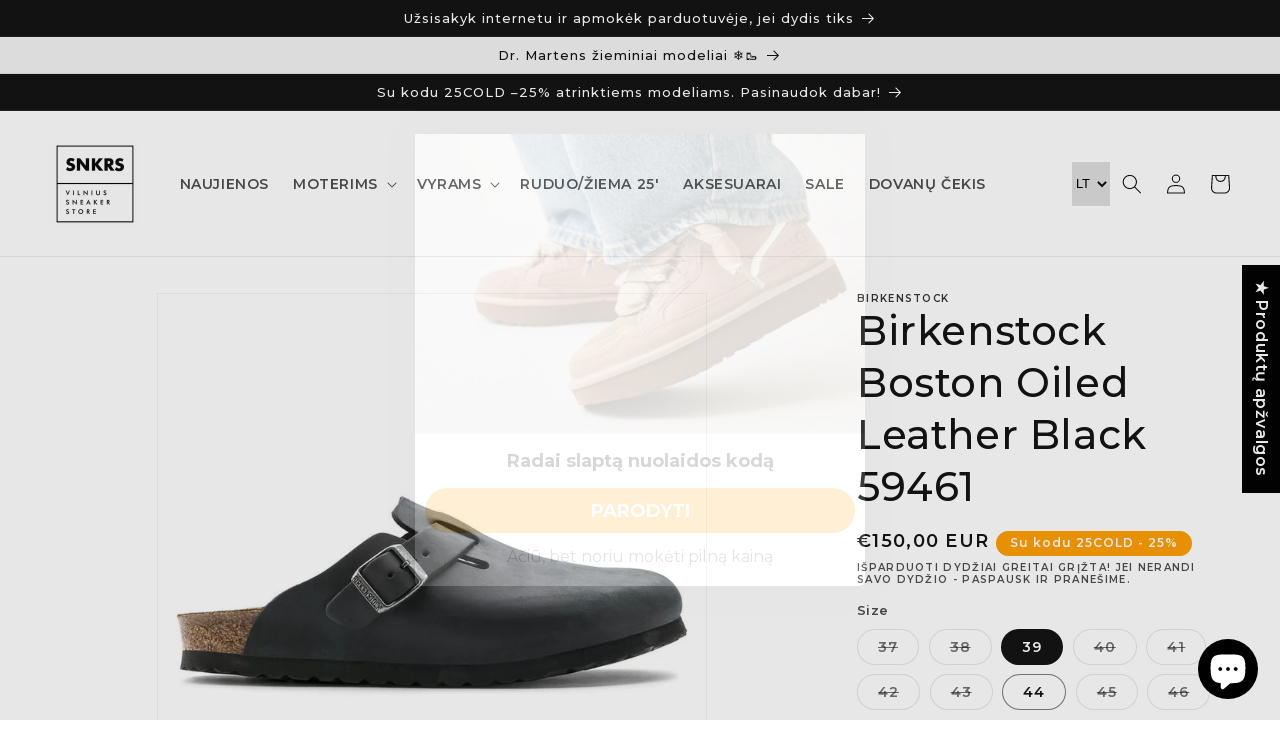

--- FILE ---
content_type: text/html; charset=utf-8
request_url: https://snkrs.lt/products/birkenstock-boston-oiled-leather-black-0059461
body_size: 60225
content:
<!doctype html>
<html class="no-js" lang="lt-LT">
  <script>  (function(f, a, s, h, i, o, n) {f['GlamiTrackerObject'] = i;  f[i]=f[i]||function(){(f[i].q=f[i].q||[]).push(arguments)};o=a.createElement(s),  n=a.getElementsByTagName(s)[0];o.async=1;o.src=h;n.parentNode.insertBefore(o,n)  })(window, document, 'script', '//www.glami.lt/js/compiled/pt.js', 'glami');  glami('create', '1a17879db9eec95e476d4200ff94eecf', 'lt');  glami('track', 'PageView');var currentVariantId = window.location.search.includes('variant')?      window.location.search.split('variant=')[1] :       "39553922498634";        glami('track', 'ViewContent', {      content_type: 'product',      item_ids: [currentVariantId]    });window.onload = function() {      document.querySelector('[name=add]').addEventListener('click', function() {        var variantId = window.location.search.includes('variant')?          window.location.search.split('variant=')[1]:          "39553922498634";        glami('track', 'AddToCart', {          item_ids: [variantId],          product_names: 'Birkenstock Boston Oiled Leather Black 59461',          value: 150.00,          currency: 'EUR'        });      })    }</script>
  <head>
<script id="TOS_SCRIPT_ID" href="//snkrs.lt/cdn/shop/t/21/assets/90707702f1f690a4e40de0518d13b8cba875984aedfef72764818d7db8f52d37.json?v=63730657473670760671678451934"></script>
    <meta charset="utf-8">
    <meta http-equiv="X-UA-Compatible" content="IE=edge">
    <meta name="viewport" content="width=device-width,initial-scale=1">
    <meta name="theme-color" content="">
    <link rel="canonical" href="https://snkrs.lt/products/birkenstock-boston-oiled-leather-black-0059461">
    <link rel="preconnect" href="https://cdn.shopify.com" crossorigin><link rel="icon" type="image/png" href="//snkrs.lt/cdn/shop/files/SNKRS_FAV_ICON_b94675b9-2448-48bc-bf46-c8e45cbb4899.jpg?crop=center&height=32&v=1635510653&width=32"><link rel="preconnect" href="https://fonts.shopifycdn.com" crossorigin><title>
      Birkenstock Boston Oiled Leather Black 59461
 &ndash; SNKRS Vilnius Sneaker Store</title>

    
      <meta name="description" content="Birkenstock Boston Oiled Leather Black 59461 Aukštos kokybės itin patogios unisex šlepetės iš Birkenstock. Pagamintos iš natūralios specialios kamštinės medžiagos Ortopedinis vidpadis Viršus: aliejuota nubuko oda Vidus: versta oda EVA padas Metalinė sagtis Pagaminta Vokietijoje Plotis: Regular (normalus)">
    

    

<meta property="og:site_name" content="SNKRS Vilnius Sneaker Store">
<meta property="og:url" content="https://snkrs.lt/products/birkenstock-boston-oiled-leather-black-0059461">
<meta property="og:title" content="Birkenstock Boston Oiled Leather Black 59461">
<meta property="og:type" content="product">
<meta property="og:description" content="Birkenstock Boston Oiled Leather Black 59461 Aukštos kokybės itin patogios unisex šlepetės iš Birkenstock. Pagamintos iš natūralios specialios kamštinės medžiagos Ortopedinis vidpadis Viršus: aliejuota nubuko oda Vidus: versta oda EVA padas Metalinė sagtis Pagaminta Vokietijoje Plotis: Regular (normalus)"><meta property="og:image" content="http://snkrs.lt/cdn/shop/products/birkenstock-boston-oiled-leather-black-0059461.jpg?v=1640279839">
  <meta property="og:image:secure_url" content="https://snkrs.lt/cdn/shop/products/birkenstock-boston-oiled-leather-black-0059461.jpg?v=1640279839">
  <meta property="og:image:width" content="1000">
  <meta property="og:image:height" content="1000"><meta property="og:price:amount" content="150,00">
  <meta property="og:price:currency" content="EUR"><meta name="twitter:card" content="summary_large_image">
<meta name="twitter:title" content="Birkenstock Boston Oiled Leather Black 59461">
<meta name="twitter:description" content="Birkenstock Boston Oiled Leather Black 59461 Aukštos kokybės itin patogios unisex šlepetės iš Birkenstock. Pagamintos iš natūralios specialios kamštinės medžiagos Ortopedinis vidpadis Viršus: aliejuota nubuko oda Vidus: versta oda EVA padas Metalinė sagtis Pagaminta Vokietijoje Plotis: Regular (normalus)">


    <script src="//snkrs.lt/cdn/shop/t/21/assets/constants.js?v=165488195745554878101677574335" defer="defer"></script>
    <script src="//snkrs.lt/cdn/shop/t/21/assets/pubsub.js?v=2921868252632587581677574333" defer="defer"></script>
    <script src="//snkrs.lt/cdn/shop/t/21/assets/global.js?v=85297797553816670871677574333" defer="defer"></script>
    <script>window.performance && window.performance.mark && window.performance.mark('shopify.content_for_header.start');</script><meta name="google-site-verification" content="Ann1ZWduqzEiqNkal3V6RYvvFmV9W8v6ArTfCOauZjY">
<meta name="facebook-domain-verification" content="tzdor610jo5m8zr9v9mg5nafg58hy8">
<meta name="google-site-verification" content="Ann1ZWduqzEiqNkal3V6RYvvFmV9W8v6ArTfCOauZjY">
<meta name="google-site-verification" content="mptTwVQcGZucO4B0HJAC6eqMLs9amkVclm_AwQtdKXs">
<meta name="google-site-verification" content="CDfxvJ2f4onzeecr8ihZ7UQrkHCmGrIzVAI4nrQNIP4">
<meta id="shopify-digital-wallet" name="shopify-digital-wallet" content="/5296160838/digital_wallets/dialog">
<meta name="shopify-checkout-api-token" content="4716999561ad454d5efcdce88c31b36d">
<meta id="in-context-paypal-metadata" data-shop-id="5296160838" data-venmo-supported="false" data-environment="production" data-locale="en_US" data-paypal-v4="true" data-currency="EUR">
<link rel="alternate" hreflang="x-default" href="https://snkrs.lt/products/birkenstock-boston-oiled-leather-black-0059461">
<link rel="alternate" hreflang="lt" href="https://snkrs.lt/products/birkenstock-boston-oiled-leather-black-0059461">
<link rel="alternate" hreflang="en" href="https://snkrs.lt/en/products/birkenstock-boston-oiled-leather-black-0059461">
<link rel="alternate" type="application/json+oembed" href="https://snkrs.lt/products/birkenstock-boston-oiled-leather-black-0059461.oembed">
<script async="async" src="/checkouts/internal/preloads.js?locale=lt-LT"></script>
<script id="shopify-features" type="application/json">{"accessToken":"4716999561ad454d5efcdce88c31b36d","betas":["rich-media-storefront-analytics"],"domain":"snkrs.lt","predictiveSearch":true,"shopId":5296160838,"locale":"lt"}</script>
<script>var Shopify = Shopify || {};
Shopify.shop = "snkrs-vilnius.myshopify.com";
Shopify.locale = "lt-LT";
Shopify.currency = {"active":"EUR","rate":"1.0"};
Shopify.country = "LT";
Shopify.theme = {"name":"snkrs-v2\/main","id":123884666954,"schema_name":"Dawn","schema_version":"8.0.0","theme_store_id":null,"role":"main"};
Shopify.theme.handle = "null";
Shopify.theme.style = {"id":null,"handle":null};
Shopify.cdnHost = "snkrs.lt/cdn";
Shopify.routes = Shopify.routes || {};
Shopify.routes.root = "/";</script>
<script type="module">!function(o){(o.Shopify=o.Shopify||{}).modules=!0}(window);</script>
<script>!function(o){function n(){var o=[];function n(){o.push(Array.prototype.slice.apply(arguments))}return n.q=o,n}var t=o.Shopify=o.Shopify||{};t.loadFeatures=n(),t.autoloadFeatures=n()}(window);</script>
<script id="shop-js-analytics" type="application/json">{"pageType":"product"}</script>
<script defer="defer" async type="module" src="//snkrs.lt/cdn/shopifycloud/shop-js/modules/v2/client.init-shop-cart-sync_bEabhjwr.lt-LT.esm.js"></script>
<script defer="defer" async type="module" src="//snkrs.lt/cdn/shopifycloud/shop-js/modules/v2/chunk.common_BLxEpLKN.esm.js"></script>
<script defer="defer" async type="module" src="//snkrs.lt/cdn/shopifycloud/shop-js/modules/v2/chunk.modal_BHosjvcM.esm.js"></script>
<script type="module">
  await import("//snkrs.lt/cdn/shopifycloud/shop-js/modules/v2/client.init-shop-cart-sync_bEabhjwr.lt-LT.esm.js");
await import("//snkrs.lt/cdn/shopifycloud/shop-js/modules/v2/chunk.common_BLxEpLKN.esm.js");
await import("//snkrs.lt/cdn/shopifycloud/shop-js/modules/v2/chunk.modal_BHosjvcM.esm.js");

  window.Shopify.SignInWithShop?.initShopCartSync?.({"fedCMEnabled":true,"windoidEnabled":true});

</script>
<script>(function() {
  var isLoaded = false;
  function asyncLoad() {
    if (isLoaded) return;
    isLoaded = true;
    var urls = ["https:\/\/instafeed.nfcube.com\/cdn\/73b79c7c0c9608383f2fc0a2798fb836.js?shop=snkrs-vilnius.myshopify.com","\/\/shopify.privy.com\/widget.js?shop=snkrs-vilnius.myshopify.com","https:\/\/embed.tawk.to\/widget-script\/5645fc3d8fe02a613d47aa7a\/default.js?shop=snkrs-vilnius.myshopify.com","https:\/\/chimpstatic.com\/mcjs-connected\/js\/users\/baab84ce6b25d107eab080829\/4b4e955ec4cf9a9c6f12f7929.js?shop=snkrs-vilnius.myshopify.com","https:\/\/storage.googleapis.com\/dynamic_remarketing_scripts\/snkrs-vilnius.myshopify.com\/remarketing.js?shop=snkrs-vilnius.myshopify.com","https:\/\/cdn.ordersify.com\/sdk\/v2\/ordersify-shopify.min.js?shop=snkrs-vilnius.myshopify.com","\/\/cdn.shopify.com\/proxy\/d1cbfb951ede73f9c9f69202a8a6a250605087c8a38130e209ee26a4bdfceddd\/api.goaffpro.com\/loader.js?shop=snkrs-vilnius.myshopify.com\u0026sp-cache-control=cHVibGljLCBtYXgtYWdlPTkwMA","https:\/\/api.omappapi.com\/shopify\/embed\/?shop=snkrs-vilnius.myshopify.com","https:\/\/size-guides.esc-apps-cdn.com\/1747394987-app.snkrs-vilnius.myshopify.com.js?shop=snkrs-vilnius.myshopify.com","https:\/\/a.mailmunch.co\/widgets\/site-670537-7c614a7c06d7119dadb2d5f89447b1389116c28d.js?shop=snkrs-vilnius.myshopify.com"];
    for (var i = 0; i < urls.length; i++) {
      var s = document.createElement('script');
      s.type = 'text/javascript';
      s.async = true;
      s.src = urls[i];
      var x = document.getElementsByTagName('script')[0];
      x.parentNode.insertBefore(s, x);
    }
  };
  if(window.attachEvent) {
    window.attachEvent('onload', asyncLoad);
  } else {
    window.addEventListener('load', asyncLoad, false);
  }
})();</script>
<script id="__st">var __st={"a":5296160838,"offset":7200,"reqid":"e476dd95-c6c1-4087-9c19-024526855215-1769424797","pageurl":"snkrs.lt\/products\/birkenstock-boston-oiled-leather-black-0059461","u":"a3d9c317be6f","p":"product","rtyp":"product","rid":6736904519754};</script>
<script>window.ShopifyPaypalV4VisibilityTracking = true;</script>
<script id="captcha-bootstrap">!function(){'use strict';const t='contact',e='account',n='new_comment',o=[[t,t],['blogs',n],['comments',n],[t,'customer']],c=[[e,'customer_login'],[e,'guest_login'],[e,'recover_customer_password'],[e,'create_customer']],r=t=>t.map((([t,e])=>`form[action*='/${t}']:not([data-nocaptcha='true']) input[name='form_type'][value='${e}']`)).join(','),a=t=>()=>t?[...document.querySelectorAll(t)].map((t=>t.form)):[];function s(){const t=[...o],e=r(t);return a(e)}const i='password',u='form_key',d=['recaptcha-v3-token','g-recaptcha-response','h-captcha-response',i],f=()=>{try{return window.sessionStorage}catch{return}},m='__shopify_v',_=t=>t.elements[u];function p(t,e,n=!1){try{const o=window.sessionStorage,c=JSON.parse(o.getItem(e)),{data:r}=function(t){const{data:e,action:n}=t;return t[m]||n?{data:e,action:n}:{data:t,action:n}}(c);for(const[e,n]of Object.entries(r))t.elements[e]&&(t.elements[e].value=n);n&&o.removeItem(e)}catch(o){console.error('form repopulation failed',{error:o})}}const l='form_type',E='cptcha';function T(t){t.dataset[E]=!0}const w=window,h=w.document,L='Shopify',v='ce_forms',y='captcha';let A=!1;((t,e)=>{const n=(g='f06e6c50-85a8-45c8-87d0-21a2b65856fe',I='https://cdn.shopify.com/shopifycloud/storefront-forms-hcaptcha/ce_storefront_forms_captcha_hcaptcha.v1.5.2.iife.js',D={infoText:'Saugo „hCaptcha“',privacyText:'Privatumas',termsText:'Sąlygos'},(t,e,n)=>{const o=w[L][v],c=o.bindForm;if(c)return c(t,g,e,D).then(n);var r;o.q.push([[t,g,e,D],n]),r=I,A||(h.body.append(Object.assign(h.createElement('script'),{id:'captcha-provider',async:!0,src:r})),A=!0)});var g,I,D;w[L]=w[L]||{},w[L][v]=w[L][v]||{},w[L][v].q=[],w[L][y]=w[L][y]||{},w[L][y].protect=function(t,e){n(t,void 0,e),T(t)},Object.freeze(w[L][y]),function(t,e,n,w,h,L){const[v,y,A,g]=function(t,e,n){const i=e?o:[],u=t?c:[],d=[...i,...u],f=r(d),m=r(i),_=r(d.filter((([t,e])=>n.includes(e))));return[a(f),a(m),a(_),s()]}(w,h,L),I=t=>{const e=t.target;return e instanceof HTMLFormElement?e:e&&e.form},D=t=>v().includes(t);t.addEventListener('submit',(t=>{const e=I(t);if(!e)return;const n=D(e)&&!e.dataset.hcaptchaBound&&!e.dataset.recaptchaBound,o=_(e),c=g().includes(e)&&(!o||!o.value);(n||c)&&t.preventDefault(),c&&!n&&(function(t){try{if(!f())return;!function(t){const e=f();if(!e)return;const n=_(t);if(!n)return;const o=n.value;o&&e.removeItem(o)}(t);const e=Array.from(Array(32),(()=>Math.random().toString(36)[2])).join('');!function(t,e){_(t)||t.append(Object.assign(document.createElement('input'),{type:'hidden',name:u})),t.elements[u].value=e}(t,e),function(t,e){const n=f();if(!n)return;const o=[...t.querySelectorAll(`input[type='${i}']`)].map((({name:t})=>t)),c=[...d,...o],r={};for(const[a,s]of new FormData(t).entries())c.includes(a)||(r[a]=s);n.setItem(e,JSON.stringify({[m]:1,action:t.action,data:r}))}(t,e)}catch(e){console.error('failed to persist form',e)}}(e),e.submit())}));const S=(t,e)=>{t&&!t.dataset[E]&&(n(t,e.some((e=>e===t))),T(t))};for(const o of['focusin','change'])t.addEventListener(o,(t=>{const e=I(t);D(e)&&S(e,y())}));const B=e.get('form_key'),M=e.get(l),P=B&&M;t.addEventListener('DOMContentLoaded',(()=>{const t=y();if(P)for(const e of t)e.elements[l].value===M&&p(e,B);[...new Set([...A(),...v().filter((t=>'true'===t.dataset.shopifyCaptcha))])].forEach((e=>S(e,t)))}))}(h,new URLSearchParams(w.location.search),n,t,e,['guest_login'])})(!0,!0)}();</script>
<script integrity="sha256-4kQ18oKyAcykRKYeNunJcIwy7WH5gtpwJnB7kiuLZ1E=" data-source-attribution="shopify.loadfeatures" defer="defer" src="//snkrs.lt/cdn/shopifycloud/storefront/assets/storefront/load_feature-a0a9edcb.js" crossorigin="anonymous"></script>
<script data-source-attribution="shopify.dynamic_checkout.dynamic.init">var Shopify=Shopify||{};Shopify.PaymentButton=Shopify.PaymentButton||{isStorefrontPortableWallets:!0,init:function(){window.Shopify.PaymentButton.init=function(){};var t=document.createElement("script");t.src="https://snkrs.lt/cdn/shopifycloud/portable-wallets/latest/portable-wallets.lt.js",t.type="module",document.head.appendChild(t)}};
</script>
<script data-source-attribution="shopify.dynamic_checkout.buyer_consent">
  function portableWalletsHideBuyerConsent(e){var t=document.getElementById("shopify-buyer-consent"),n=document.getElementById("shopify-subscription-policy-button");t&&n&&(t.classList.add("hidden"),t.setAttribute("aria-hidden","true"),n.removeEventListener("click",e))}function portableWalletsShowBuyerConsent(e){var t=document.getElementById("shopify-buyer-consent"),n=document.getElementById("shopify-subscription-policy-button");t&&n&&(t.classList.remove("hidden"),t.removeAttribute("aria-hidden"),n.addEventListener("click",e))}window.Shopify?.PaymentButton&&(window.Shopify.PaymentButton.hideBuyerConsent=portableWalletsHideBuyerConsent,window.Shopify.PaymentButton.showBuyerConsent=portableWalletsShowBuyerConsent);
</script>
<script>
  function portableWalletsCleanup(e){e&&e.src&&console.error("Failed to load portable wallets script "+e.src);var t=document.querySelectorAll("shopify-accelerated-checkout .shopify-payment-button__skeleton, shopify-accelerated-checkout-cart .wallet-cart-button__skeleton"),e=document.getElementById("shopify-buyer-consent");for(let e=0;e<t.length;e++)t[e].remove();e&&e.remove()}function portableWalletsNotLoadedAsModule(e){e instanceof ErrorEvent&&"string"==typeof e.message&&e.message.includes("import.meta")&&"string"==typeof e.filename&&e.filename.includes("portable-wallets")&&(window.removeEventListener("error",portableWalletsNotLoadedAsModule),window.Shopify.PaymentButton.failedToLoad=e,"loading"===document.readyState?document.addEventListener("DOMContentLoaded",window.Shopify.PaymentButton.init):window.Shopify.PaymentButton.init())}window.addEventListener("error",portableWalletsNotLoadedAsModule);
</script>

<script type="module" src="https://snkrs.lt/cdn/shopifycloud/portable-wallets/latest/portable-wallets.lt.js" onError="portableWalletsCleanup(this)" crossorigin="anonymous"></script>
<script nomodule>
  document.addEventListener("DOMContentLoaded", portableWalletsCleanup);
</script>

<script id='scb4127' type='text/javascript' async='' src='https://snkrs.lt/cdn/shopifycloud/privacy-banner/storefront-banner.js'></script><link id="shopify-accelerated-checkout-styles" rel="stylesheet" media="screen" href="https://snkrs.lt/cdn/shopifycloud/portable-wallets/latest/accelerated-checkout-backwards-compat.css" crossorigin="anonymous">
<style id="shopify-accelerated-checkout-cart">
        #shopify-buyer-consent {
  margin-top: 1em;
  display: inline-block;
  width: 100%;
}

#shopify-buyer-consent.hidden {
  display: none;
}

#shopify-subscription-policy-button {
  background: none;
  border: none;
  padding: 0;
  text-decoration: underline;
  font-size: inherit;
  cursor: pointer;
}

#shopify-subscription-policy-button::before {
  box-shadow: none;
}

      </style>
<script id="sections-script" data-sections="header,footer" defer="defer" src="//snkrs.lt/cdn/shop/t/21/compiled_assets/scripts.js?v=7226"></script>
<script>window.performance && window.performance.mark && window.performance.mark('shopify.content_for_header.end');</script>


    <style data-shopify>
      @font-face {
  font-family: Montserrat;
  font-weight: 600;
  font-style: normal;
  font-display: swap;
  src: url("//snkrs.lt/cdn/fonts/montserrat/montserrat_n6.1326b3e84230700ef15b3a29fb520639977513e0.woff2") format("woff2"),
       url("//snkrs.lt/cdn/fonts/montserrat/montserrat_n6.652f051080eb14192330daceed8cd53dfdc5ead9.woff") format("woff");
}

      @font-face {
  font-family: Montserrat;
  font-weight: 700;
  font-style: normal;
  font-display: swap;
  src: url("//snkrs.lt/cdn/fonts/montserrat/montserrat_n7.3c434e22befd5c18a6b4afadb1e3d77c128c7939.woff2") format("woff2"),
       url("//snkrs.lt/cdn/fonts/montserrat/montserrat_n7.5d9fa6e2cae713c8fb539a9876489d86207fe957.woff") format("woff");
}

      @font-face {
  font-family: Montserrat;
  font-weight: 600;
  font-style: italic;
  font-display: swap;
  src: url("//snkrs.lt/cdn/fonts/montserrat/montserrat_i6.e90155dd2f004112a61c0322d66d1f59dadfa84b.woff2") format("woff2"),
       url("//snkrs.lt/cdn/fonts/montserrat/montserrat_i6.41470518d8e9d7f1bcdd29a447c2397e5393943f.woff") format("woff");
}

      @font-face {
  font-family: Montserrat;
  font-weight: 700;
  font-style: italic;
  font-display: swap;
  src: url("//snkrs.lt/cdn/fonts/montserrat/montserrat_i7.a0d4a463df4f146567d871890ffb3c80408e7732.woff2") format("woff2"),
       url("//snkrs.lt/cdn/fonts/montserrat/montserrat_i7.f6ec9f2a0681acc6f8152c40921d2a4d2e1a2c78.woff") format("woff");
}

      @font-face {
  font-family: Montserrat;
  font-weight: 500;
  font-style: normal;
  font-display: swap;
  src: url("//snkrs.lt/cdn/fonts/montserrat/montserrat_n5.07ef3781d9c78c8b93c98419da7ad4fbeebb6635.woff2") format("woff2"),
       url("//snkrs.lt/cdn/fonts/montserrat/montserrat_n5.adf9b4bd8b0e4f55a0b203cdd84512667e0d5e4d.woff") format("woff");
}


      :root {
        --font-body-family: Montserrat, sans-serif;
        --font-body-style: normal;
        --font-body-weight: 600;
        --font-body-weight-bold: 900;

        --font-heading-family: Montserrat, sans-serif;
        --font-heading-style: normal;
        --font-heading-weight: 500;

        --font-body-scale: 1.0;
        --font-heading-scale: 1.0;

        --color-base-text: 18, 18, 18;
        --color-shadow: 18, 18, 18;
        --color-base-background-1: 255, 255, 255;
        --color-base-background-2: 243, 243, 243;
        --color-base-solid-button-labels: 255, 255, 255;
        --color-base-outline-button-labels: 18, 18, 18;
        --color-base-accent-1: 18, 18, 18;
        --color-base-accent-2: 255, 159, 0;
        --payment-terms-background-color: #ffffff;

        --gradient-base-background-1: #ffffff;
        --gradient-base-background-2: #f3f3f3;
        --gradient-base-accent-1: #121212;
        --gradient-base-accent-2: #ff9f00;

        --media-padding: px;
        --media-border-opacity: 0.05;
        --media-border-width: 1px;
        --media-radius: 0px;
        --media-shadow-opacity: 0.0;
        --media-shadow-horizontal-offset: 0px;
        --media-shadow-vertical-offset: 4px;
        --media-shadow-blur-radius: 5px;
        --media-shadow-visible: 0;

        --page-width: 130rem;
        --page-width-margin: 0rem;

        --product-card-image-padding: 0.0rem;
        --product-card-corner-radius: 0.0rem;
        --product-card-text-alignment: left;
        --product-card-border-width: 0.0rem;
        --product-card-border-opacity: 0.1;
        --product-card-shadow-opacity: 0.0;
        --product-card-shadow-visible: 0;
        --product-card-shadow-horizontal-offset: 0.0rem;
        --product-card-shadow-vertical-offset: 0.4rem;
        --product-card-shadow-blur-radius: 0.5rem;

        --collection-card-image-padding: 0.0rem;
        --collection-card-corner-radius: 0.0rem;
        --collection-card-text-alignment: left;
        --collection-card-border-width: 0.0rem;
        --collection-card-border-opacity: 0.1;
        --collection-card-shadow-opacity: 0.0;
        --collection-card-shadow-visible: 0;
        --collection-card-shadow-horizontal-offset: 0.0rem;
        --collection-card-shadow-vertical-offset: 0.4rem;
        --collection-card-shadow-blur-radius: 0.5rem;

        --blog-card-image-padding: 0.0rem;
        --blog-card-corner-radius: 0.0rem;
        --blog-card-text-alignment: left;
        --blog-card-border-width: 0.0rem;
        --blog-card-border-opacity: 0.1;
        --blog-card-shadow-opacity: 0.0;
        --blog-card-shadow-visible: 0;
        --blog-card-shadow-horizontal-offset: 0.0rem;
        --blog-card-shadow-vertical-offset: 0.4rem;
        --blog-card-shadow-blur-radius: 0.5rem;

        --badge-corner-radius: 4.0rem;

        --popup-border-width: 1px;
        --popup-border-opacity: 0.1;
        --popup-corner-radius: 0px;
        --popup-shadow-opacity: 0.0;
        --popup-shadow-horizontal-offset: 0px;
        --popup-shadow-vertical-offset: 4px;
        --popup-shadow-blur-radius: 5px;

        --drawer-border-width: 1px;
        --drawer-border-opacity: 0.1;
        --drawer-shadow-opacity: 0.0;
        --drawer-shadow-horizontal-offset: 0px;
        --drawer-shadow-vertical-offset: 4px;
        --drawer-shadow-blur-radius: 5px;

        --spacing-sections-desktop: 0px;
        --spacing-sections-mobile: 0px;

        --grid-desktop-vertical-spacing: 8px;
        --grid-desktop-horizontal-spacing: 8px;
        --grid-mobile-vertical-spacing: 4px;
        --grid-mobile-horizontal-spacing: 4px;

        --text-boxes-border-opacity: 0.1;
        --text-boxes-border-width: 0px;
        --text-boxes-radius: 0px;
        --text-boxes-shadow-opacity: 0.0;
        --text-boxes-shadow-visible: 0;
        --text-boxes-shadow-horizontal-offset: 0px;
        --text-boxes-shadow-vertical-offset: 4px;
        --text-boxes-shadow-blur-radius: 5px;

        --buttons-radius: 0px;
        --buttons-radius-outset: 0px;
        --buttons-border-width: 1px;
        --buttons-border-opacity: 1.0;
        --buttons-shadow-opacity: 0.0;
        --buttons-shadow-visible: 0;
        --buttons-shadow-horizontal-offset: 0px;
        --buttons-shadow-vertical-offset: 4px;
        --buttons-shadow-blur-radius: 5px;
        --buttons-border-offset: 0px;

        --inputs-radius: 0px;
        --inputs-border-width: 1px;
        --inputs-border-opacity: 0.55;
        --inputs-shadow-opacity: 0.0;
        --inputs-shadow-horizontal-offset: 0px;
        --inputs-margin-offset: 0px;
        --inputs-shadow-vertical-offset: 4px;
        --inputs-shadow-blur-radius: 5px;
        --inputs-radius-outset: 0px;

        --variant-pills-radius: 40px;
        --variant-pills-border-width: 1px;
        --variant-pills-border-opacity: 0.55;
        --variant-pills-shadow-opacity: 0.0;
        --variant-pills-shadow-horizontal-offset: 0px;
        --variant-pills-shadow-vertical-offset: 4px;
        --variant-pills-shadow-blur-radius: 5px;
      }

      *,
      *::before,
      *::after {
        box-sizing: inherit;
      }

      html {
        box-sizing: border-box;
        font-size: calc(var(--font-body-scale) * 62.5%);
        height: 100%;
      }

      body {
        display: grid;
        grid-template-rows: auto auto 1fr auto;
        grid-template-columns: 100%;
        min-height: 100%;
        margin: 0;
        font-size: 1.5rem;
        letter-spacing: 0.06rem;
        line-height: calc(1 + 0.8 / var(--font-body-scale));
        font-family: var(--font-body-family);
        font-style: var(--font-body-style);
        font-weight: var(--font-body-weight);
      }

      @media screen and (min-width: 750px) {
        body {
          font-size: 1.6rem;
        }
      }
    </style>

    <link href="//snkrs.lt/cdn/shop/t/21/assets/base.css?v=176678877309708744071692704013" rel="stylesheet" type="text/css" media="all" />
<link rel="preload" as="font" href="//snkrs.lt/cdn/fonts/montserrat/montserrat_n6.1326b3e84230700ef15b3a29fb520639977513e0.woff2" type="font/woff2" crossorigin><link rel="preload" as="font" href="//snkrs.lt/cdn/fonts/montserrat/montserrat_n5.07ef3781d9c78c8b93c98419da7ad4fbeebb6635.woff2" type="font/woff2" crossorigin><link rel="stylesheet" href="//snkrs.lt/cdn/shop/t/21/assets/component-predictive-search.css?v=85913294783299393391677574333" media="print" onload="this.media='all'"><script>document.documentElement.className = document.documentElement.className.replace('no-js', 'js');
    if (Shopify.designMode) {
      document.documentElement.classList.add('shopify-design-mode');
    }
    </script>

<!-- Google Tag Manager -->
<script>(function(w,d,s,l,i){w[l]=w[l]||[];w[l].push({'gtm.start':
new Date().getTime(),event:'gtm.js'});var f=d.getElementsByTagName(s)[0],
j=d.createElement(s),dl=l!='dataLayer'?'&l='+l:'';j.async=true;j.src=
'https://www.googletagmanager.com/gtm.js?id='+i+dl;f.parentNode.insertBefore(j,f);
})(window,document,'script','dataLayer','GTM-KXTQ4RL');</script>
<!-- End Google Tag Manager -->    
  
<meta name="verify-paysera" content="e257e1283128f28bbda70fbfa68c2b6c">

<meta name="facebook-domain-verification" content="en1sv86zohfv84enm82whxpap8doxm" />    

<!-- Microsoft Clarity -->
<script type="text/javascript">
    (function(c,l,a,r,i,t,y){
        c[a]=c[a]||function(){(c[a].q=c[a].q||[]).push(arguments)};
        t=l.createElement(r);t.async=1;t.src="https://www.clarity.ms/tag/"+i;
        y=l.getElementsByTagName(r)[0];y.parentNode.insertBefore(t,y);
    })(window, document, "clarity", "script", "mqobxs3u58");
</script>
<!-- End Microsoft Clarity -->
    
  <!-- BEGIN app block: shopify://apps/judge-me-reviews/blocks/judgeme_core/61ccd3b1-a9f2-4160-9fe9-4fec8413e5d8 --><!-- Start of Judge.me Core -->






<link rel="dns-prefetch" href="https://cdnwidget.judge.me">
<link rel="dns-prefetch" href="https://cdn.judge.me">
<link rel="dns-prefetch" href="https://cdn1.judge.me">
<link rel="dns-prefetch" href="https://api.judge.me">

<script data-cfasync='false' class='jdgm-settings-script'>window.jdgmSettings={"pagination":5,"disable_web_reviews":false,"badge_no_review_text":"Nėra atsiliepimų","badge_n_reviews_text":"{{ n }} atsiliepimas/atsiliepimų","hide_badge_preview_if_no_reviews":true,"badge_hide_text":false,"enforce_center_preview_badge":false,"widget_title":"Klientų atsiliepimai","widget_open_form_text":"Parašyti atsiliepimą","widget_close_form_text":"Atšaukti atsiliepimą","widget_refresh_page_text":"Atnaujinti puslapį","widget_summary_text":"Remiantis {{ number_of_reviews }} atsiliepimu/atsiliepimais","widget_no_review_text":"Būkite pirmas, kuris parašys atsiliepimą","widget_name_field_text":"Rodomas vardas","widget_verified_name_field_text":"Patvirtintas vardas (viešas)","widget_name_placeholder_text":"Rodomas vardas","widget_required_field_error_text":"Šis laukas yra privalomas.","widget_email_field_text":"El. pašto adresas","widget_verified_email_field_text":"Patvirtintas el. paštas (privatus, negali būti redaguojamas)","widget_email_placeholder_text":"Jūsų el. pašto adresas","widget_email_field_error_text":"Įveskite galiojantį el. pašto adresą.","widget_rating_field_text":"Įvertinimas","widget_review_title_field_text":"Atsiliepimo pavadinimas","widget_review_title_placeholder_text":"Suteikite savo atsiliepimui pavadinimą","widget_review_body_field_text":"Atsiliepimo turinys","widget_review_body_placeholder_text":"Pradėkite rašyti čia...","widget_pictures_field_text":"Nuotrauka/Vaizdo įrašas (neprivaloma)","widget_submit_review_text":"Pateikti atsiliepimą","widget_submit_verified_review_text":"Pateikti patvirtintą atsiliepimą","widget_submit_success_msg_with_auto_publish":"Ačiū! Po kelių akimirkų atnaujinkite puslapį, kad pamatytumėte savo atsiliepimą. Galite pašalinti arba redaguoti savo atsiliepimą prisijungę prie \u003ca href='https://judge.me/login' target='_blank' rel='nofollow noopener'\u003eJudge.me\u003c/a\u003e","widget_submit_success_msg_no_auto_publish":"Ačiū! Jūsų atsiliepimas bus paskelbtas, kai tik jį patvirtins parduotuvės administratorius. Galite pašalinti arba redaguoti savo atsiliepimą prisijungę prie \u003ca href='https://judge.me/login' target='_blank' rel='nofollow noopener'\u003eJudge.me\u003c/a\u003e","widget_show_default_reviews_out_of_total_text":"Rodoma {{ n_reviews_shown }} iš {{ n_reviews }} atsiliepimų.","widget_show_all_link_text":"Rodyti visus","widget_show_less_link_text":"Rodyti mažiau","widget_author_said_text":"{{ reviewer_name }} sakė:","widget_days_text":"prieš {{ n }} dienas/dienų","widget_weeks_text":"prieš {{ n }} savaitę/savaites","widget_months_text":"prieš {{ n }} mėnesį/mėnesius","widget_years_text":"prieš {{ n }} metus/metų","widget_yesterday_text":"Vakar","widget_today_text":"Šiandien","widget_replied_text":"\u003e\u003e {{ shop_name }} atsakė:","widget_read_more_text":"Skaityti daugiau","widget_reviewer_name_as_initial":"","widget_rating_filter_color":"","widget_rating_filter_see_all_text":"Peržiūrėti visus atsiliepimus","widget_sorting_most_recent_text":"Naujausi","widget_sorting_highest_rating_text":"Aukščiausias įvertinimas","widget_sorting_lowest_rating_text":"Žemiausias įvertinimas","widget_sorting_with_pictures_text":"Tik nuotraukos","widget_sorting_most_helpful_text":"Naudingiausi","widget_open_question_form_text":"Užduoti klausimą","widget_reviews_subtab_text":"Atsiliepimai","widget_questions_subtab_text":"Klausimai","widget_question_label_text":"Klausimas","widget_answer_label_text":"Atsakymas","widget_question_placeholder_text":"Užduokite savo klausimą čia","widget_submit_question_text":"Pateikti klausimą","widget_question_submit_success_text":"Dėkojame už jūsų klausimą! Mes jus informuosime, kai tik į jį bus atsakyta.","verified_badge_text":"Patvirtinta","verified_badge_bg_color":"","verified_badge_text_color":"","verified_badge_placement":"left-of-reviewer-name","widget_review_max_height":"","widget_hide_border":false,"widget_social_share":false,"widget_thumb":false,"widget_review_location_show":false,"widget_location_format":"country_iso_code","all_reviews_include_out_of_store_products":true,"all_reviews_out_of_store_text":"(ne iš parduotuvės)","all_reviews_pagination":100,"all_reviews_product_name_prefix_text":"apie","enable_review_pictures":true,"enable_question_anwser":true,"widget_theme":"","review_date_format":"dd/mm/yyyy","default_sort_method":"most-recent","widget_product_reviews_subtab_text":"Produktų atsiliepimai","widget_shop_reviews_subtab_text":"Parduotuvės atsiliepimai","widget_other_products_reviews_text":"Kitų produktų atsiliepimai","widget_store_reviews_subtab_text":"Parduotuvės atsiliepimai","widget_no_store_reviews_text":"Ši parduotuvė dar neturi atsiliepimų","widget_web_restriction_product_reviews_text":"Šis produktas dar neturi atsiliepimų","widget_no_items_text":"Nerasta elementų","widget_show_more_text":"Rodyti daugiau","widget_write_a_store_review_text":"Parašyti parduotuvės atsiliepimą","widget_other_languages_heading":"Atsiliepimai kitomis kalbomis","widget_translate_review_text":"Išversti atsiliepimą į {{ language }}","widget_translating_review_text":"Verčiama...","widget_show_original_translation_text":"Rodyti originalą ({{ language }})","widget_translate_review_failed_text":"Atsiliepimo išversti nepavyko.","widget_translate_review_retry_text":"Bandyti dar kartą","widget_translate_review_try_again_later_text":"Bandykite dar kartą vėliau","show_product_url_for_grouped_product":false,"widget_sorting_pictures_first_text":"Nuotraukos pirma","show_pictures_on_all_rev_page_mobile":false,"show_pictures_on_all_rev_page_desktop":false,"floating_tab_hide_mobile_install_preference":true,"floating_tab_button_name":"★ Produktų apžvalgos","floating_tab_title":"Leiskite klientams kalbėti už mus","floating_tab_button_color":"#ffffff","floating_tab_button_background_color":"#000000","floating_tab_url":"","floating_tab_url_enabled":false,"floating_tab_tab_style":"text","all_reviews_text_badge_text":"Klientai vertina mus {{ shop.metafields.judgeme.all_reviews_rating | round: 1 }}/5 remiantis {{ shop.metafields.judgeme.all_reviews_count }} atsiliepimais.","all_reviews_text_badge_text_branded_style":"{{ shop.metafields.judgeme.all_reviews_rating | round: 1 }} iš 5 žvaigždučių remiantis {{ shop.metafields.judgeme.all_reviews_count }} atsiliepimais","is_all_reviews_text_badge_a_link":true,"show_stars_for_all_reviews_text_badge":true,"all_reviews_text_badge_url":"https://snkrs.lt/pages/klientu-atsiliepimai-⭐","all_reviews_text_style":"text","all_reviews_text_color_style":"judgeme_brand_color","all_reviews_text_color":"#108474","all_reviews_text_show_jm_brand":true,"featured_carousel_show_header":true,"featured_carousel_title":"Leiskite klientams kalbėti už mus","testimonials_carousel_title":"Klientai mums sako","videos_carousel_title":"Tikros klientų istorijos","cards_carousel_title":"Klientai mums sako","featured_carousel_count_text":"iš {{ n }} atsiliepimų","featured_carousel_add_link_to_all_reviews_page":false,"featured_carousel_url":"","featured_carousel_show_images":true,"featured_carousel_autoslide_interval":10,"featured_carousel_arrows_on_the_sides":false,"featured_carousel_height":250,"featured_carousel_width":80,"featured_carousel_image_size":0,"featured_carousel_image_height":250,"featured_carousel_arrow_color":"#eeeeee","verified_count_badge_style":"vintage","verified_count_badge_orientation":"horizontal","verified_count_badge_color_style":"judgeme_brand_color","verified_count_badge_color":"#108474","is_verified_count_badge_a_link":false,"verified_count_badge_url":"","verified_count_badge_show_jm_brand":true,"widget_rating_preset_default":5,"widget_first_sub_tab":"product-reviews","widget_show_histogram":true,"widget_histogram_use_custom_color":false,"widget_pagination_use_custom_color":false,"widget_star_use_custom_color":false,"widget_verified_badge_use_custom_color":false,"widget_write_review_use_custom_color":false,"picture_reminder_submit_button":"Upload Pictures","enable_review_videos":false,"mute_video_by_default":false,"widget_sorting_videos_first_text":"Vaizdo įrašai pirma","widget_review_pending_text":"Laukiama","featured_carousel_items_for_large_screen":4,"social_share_options_order":"Facebook,Twitter","remove_microdata_snippet":true,"disable_json_ld":false,"enable_json_ld_products":false,"preview_badge_show_question_text":false,"preview_badge_no_question_text":"Nėra klausimų","preview_badge_n_question_text":"{{ number_of_questions }} klausimas/klausimai","qa_badge_show_icon":false,"qa_badge_position":"same-row","remove_judgeme_branding":false,"widget_add_search_bar":false,"widget_search_bar_placeholder":"Paieška","widget_sorting_verified_only_text":"Tik patvirtinti","featured_carousel_theme":"default","featured_carousel_show_rating":true,"featured_carousel_show_title":true,"featured_carousel_show_body":true,"featured_carousel_show_date":false,"featured_carousel_show_reviewer":true,"featured_carousel_show_product":false,"featured_carousel_header_background_color":"#108474","featured_carousel_header_text_color":"#ffffff","featured_carousel_name_product_separator":"reviewed","featured_carousel_full_star_background":"#108474","featured_carousel_empty_star_background":"#dadada","featured_carousel_vertical_theme_background":"#f9fafb","featured_carousel_verified_badge_enable":true,"featured_carousel_verified_badge_color":"#108474","featured_carousel_border_style":"round","featured_carousel_review_line_length_limit":3,"featured_carousel_more_reviews_button_text":"Skaityti daugiau atsiliepimų","featured_carousel_view_product_button_text":"Peržiūrėti produktą","all_reviews_page_load_reviews_on":"scroll","all_reviews_page_load_more_text":"Įkelti daugiau atsiliepimų","disable_fb_tab_reviews":false,"enable_ajax_cdn_cache":false,"widget_advanced_speed_features":5,"widget_public_name_text":"rodoma viešai kaip","default_reviewer_name":"John Smith","default_reviewer_name_has_non_latin":true,"widget_reviewer_anonymous":"Anonimas","medals_widget_title":"Judge.me atsiliepimų medaliai","medals_widget_background_color":"#f9fafb","medals_widget_position":"footer_all_pages","medals_widget_border_color":"#f9fafb","medals_widget_verified_text_position":"left","medals_widget_use_monochromatic_version":false,"medals_widget_elements_color":"#108474","show_reviewer_avatar":true,"widget_invalid_yt_video_url_error_text":"Ne YouTube vaizdo įrašo URL","widget_max_length_field_error_text":"Įveskite ne daugiau kaip {0} simbolių.","widget_show_country_flag":false,"widget_show_collected_via_shop_app":true,"widget_verified_by_shop_badge_style":"light","widget_verified_by_shop_text":"Patvirtinta parduotuvės","widget_show_photo_gallery":true,"widget_load_with_code_splitting":true,"widget_ugc_install_preference":false,"widget_ugc_title":"Sukurta mūsų, pasidalinta jūsų","widget_ugc_subtitle":"Pažymėkite mus, kad jūsų nuotrauka būtų rodoma mūsų puslapyje","widget_ugc_arrows_color":"#ffffff","widget_ugc_primary_button_text":"Pirkti dabar","widget_ugc_primary_button_background_color":"#108474","widget_ugc_primary_button_text_color":"#ffffff","widget_ugc_primary_button_border_width":"0","widget_ugc_primary_button_border_style":"none","widget_ugc_primary_button_border_color":"#108474","widget_ugc_primary_button_border_radius":"25","widget_ugc_secondary_button_text":"Įkelti daugiau","widget_ugc_secondary_button_background_color":"#ffffff","widget_ugc_secondary_button_text_color":"#108474","widget_ugc_secondary_button_border_width":"2","widget_ugc_secondary_button_border_style":"solid","widget_ugc_secondary_button_border_color":"#108474","widget_ugc_secondary_button_border_radius":"25","widget_ugc_reviews_button_text":"Peržiūrėti atsiliepimus","widget_ugc_reviews_button_background_color":"#ffffff","widget_ugc_reviews_button_text_color":"#108474","widget_ugc_reviews_button_border_width":"2","widget_ugc_reviews_button_border_style":"solid","widget_ugc_reviews_button_border_color":"#108474","widget_ugc_reviews_button_border_radius":"25","widget_ugc_reviews_button_link_to":"judgeme-reviews-page","widget_ugc_show_post_date":true,"widget_ugc_max_width":"800","widget_rating_metafield_value_type":true,"widget_primary_color":"#000000","widget_enable_secondary_color":false,"widget_secondary_color":"#edf5f5","widget_summary_average_rating_text":"{{ average_rating }} iš 5","widget_media_grid_title":"Klientų nuotraukos ir vaizdo įrašai","widget_media_grid_see_more_text":"Žiūrėti daugiau","widget_round_style":false,"widget_show_product_medals":true,"widget_verified_by_judgeme_text":"Patvirtinta Judge.me","widget_show_store_medals":true,"widget_verified_by_judgeme_text_in_store_medals":"Patvirtinta Judge.me","widget_media_field_exceed_quantity_message":"Atsiprašome, vienam atsiliepimui galime priimti tik {{ max_media }}.","widget_media_field_exceed_limit_message":"{{ file_name }} yra per didelis, pasirinkite {{ media_type }} mažesnį nei {{ size_limit }}MB.","widget_review_submitted_text":"Atsiliepimas pateiktas!","widget_question_submitted_text":"Klausimas pateiktas!","widget_close_form_text_question":"Atšaukti","widget_write_your_answer_here_text":"Rašykite savo atsakymą čia","widget_enabled_branded_link":true,"widget_show_collected_by_judgeme":false,"widget_reviewer_name_color":"","widget_write_review_text_color":"","widget_write_review_bg_color":"","widget_collected_by_judgeme_text":"surinko Judge.me","widget_pagination_type":"standard","widget_load_more_text":"Įkelti daugiau","widget_load_more_color":"#108474","widget_full_review_text":"Pilnas atsiliepimas","widget_read_more_reviews_text":"Skaityti daugiau atsiliepimų","widget_read_questions_text":"Skaityti klausimus","widget_questions_and_answers_text":"Klausimai ir atsakymai","widget_verified_by_text":"Patvirtino","widget_verified_text":"Patvirtintas","widget_number_of_reviews_text":"{{ number_of_reviews }} atsiliepimai","widget_back_button_text":"Atgal","widget_next_button_text":"Toliau","widget_custom_forms_filter_button":"Filtrai","custom_forms_style":"vertical","widget_show_review_information":false,"how_reviews_are_collected":"Kaip renkami atsiliepimai?","widget_show_review_keywords":false,"widget_gdpr_statement":"Kaip mes naudojame jūsų duomenis: Mes su jumis susisieksime tik dėl jūsų palikto atsiliepimo ir tik jei būtina. Pateikdami savo atsiliepimą, jūs sutinkate su „Judge.me \u003ca href='https://judge.me/terms' target='_blank' rel='nofollow noopener'\u003esąlygomis\u003c/a\u003e, \u003ca href='https://judge.me/privacy' target='_blank' rel='nofollow noopener'\u003eprivatumo\u003c/a\u003e ir \u003ca href='https://judge.me/content-policy' target='_blank' rel='nofollow noopener'\u003eturinio\u003c/a\u003e politika.","widget_multilingual_sorting_enabled":false,"widget_translate_review_content_enabled":false,"widget_translate_review_content_method":"manual","popup_widget_review_selection":"automatically_with_pictures","popup_widget_round_border_style":true,"popup_widget_show_title":true,"popup_widget_show_body":true,"popup_widget_show_reviewer":false,"popup_widget_show_product":true,"popup_widget_show_pictures":true,"popup_widget_use_review_picture":true,"popup_widget_show_on_home_page":true,"popup_widget_show_on_product_page":true,"popup_widget_show_on_collection_page":true,"popup_widget_show_on_cart_page":true,"popup_widget_position":"bottom_left","popup_widget_first_review_delay":5,"popup_widget_duration":5,"popup_widget_interval":5,"popup_widget_review_count":5,"popup_widget_hide_on_mobile":true,"review_snippet_widget_round_border_style":true,"review_snippet_widget_card_color":"#FFFFFF","review_snippet_widget_slider_arrows_background_color":"#FFFFFF","review_snippet_widget_slider_arrows_color":"#000000","review_snippet_widget_star_color":"#108474","show_product_variant":false,"all_reviews_product_variant_label_text":"Variantas: ","widget_show_verified_branding":false,"widget_ai_summary_title":"Klientai sako","widget_ai_summary_disclaimer":"Dirbtinio intelekto valdomas atsiliepimų santrauka, pagrįsta naujausiais klientų atsiliepimais","widget_show_ai_summary":false,"widget_show_ai_summary_bg":false,"widget_show_review_title_input":true,"redirect_reviewers_invited_via_email":"review_widget","request_store_review_after_product_review":false,"request_review_other_products_in_order":false,"review_form_color_scheme":"default","review_form_corner_style":"square","review_form_star_color":{},"review_form_text_color":"#333333","review_form_background_color":"#ffffff","review_form_field_background_color":"#fafafa","review_form_button_color":{},"review_form_button_text_color":"#ffffff","review_form_modal_overlay_color":"#000000","review_content_screen_title_text":"Kaip įvertintumėte šį produktą?","review_content_introduction_text":"Būtume labai dėkingi, jei pasidalintumėte šiek tiek apie savo patirtį.","store_review_form_title_text":"Kaip įvertintumėte šią parduotuvę?","store_review_form_introduction_text":"Būtume labai dėkingi, jei pasidalintumėte šiek tiek apie savo patirtį.","show_review_guidance_text":true,"one_star_review_guidance_text":"Blogas","five_star_review_guidance_text":"Geras","customer_information_screen_title_text":"Apie jus","customer_information_introduction_text":"Prašome pasakyti daugiau apie save.","custom_questions_screen_title_text":"Jūsų patirtis detaliau","custom_questions_introduction_text":"Štai keli klausimai, kurie padės mums geriau suprasti jūsų patirtį.","review_submitted_screen_title_text":"Ačiū už jūsų atsiliepimą!","review_submitted_screen_thank_you_text":"Jį apdorojame ir netrukus jis pasirodys parduotuvėje.","review_submitted_screen_email_verification_text":"Prašome patvirtinti savo el. paštą paspaudę ant ką tik išsiųstos nuorodos. Tai padeda mums išlaikyti atsiliepimus autentiškais.","review_submitted_request_store_review_text":"Ar norėtumėte pasidalyti savo apsipirkimo patirtimi su mumis?","review_submitted_review_other_products_text":"Ar norėtumėte įvertinti šiuos produktus?","store_review_screen_title_text":"Ar norite dalintis savo patirtimi su mumis?","store_review_introduction_text":"Mes vertiname jūsų atsiliepimą ir naudojame jį siekiant tobulėti. Prašome dalintis savo mintimis ar pasiūlymais.","reviewer_media_screen_title_picture_text":"Bendrinti nuotrauką","reviewer_media_introduction_picture_text":"Įkelkite nuotrauką, kad pagrįstumėte savo apžvalgą.","reviewer_media_screen_title_video_text":"Bendrinti vaizdo įrašą","reviewer_media_introduction_video_text":"Įkelkite vaizdo įrašą, kad pagrįstumėte savo apžvalgą.","reviewer_media_screen_title_picture_or_video_text":"Bendrinti nuotrauką arba vaizdo įrašą","reviewer_media_introduction_picture_or_video_text":"Įkelkite nuotrauką arba vaizdo įrašą, kad pagrįstumėte savo apžvalgą.","reviewer_media_youtube_url_text":"Įklijuokite savo Youtube URL čia","advanced_settings_next_step_button_text":"Kitas","advanced_settings_close_review_button_text":"Uždaryti","modal_write_review_flow":false,"write_review_flow_required_text":"Būtinas","write_review_flow_privacy_message_text":"Mes vertiname jūsų privatumą.","write_review_flow_anonymous_text":"Anonimas atsiliepimas","write_review_flow_visibility_text":"Tai nebus matoma kitiems klientams.","write_review_flow_multiple_selection_help_text":"Pasirinkite kiek norite","write_review_flow_single_selection_help_text":"Pasirinkite vieną variantą","write_review_flow_required_field_error_text":"Šis laukas yra privalomas","write_review_flow_invalid_email_error_text":"Prašome įvesti galiojantį el. pašto adresą","write_review_flow_max_length_error_text":"Maks. {{ max_length }} simbolių.","write_review_flow_media_upload_text":"\u003cb\u003eSpustelėkite, kad įkeltumėte\u003c/b\u003e arba nuvilkite ir paleiskite","write_review_flow_gdpr_statement":"Su jumis susisieksime tik dėl jūsų atsiliepimo, jei būtina. Pateikdami atsiliepimą, sutinkate su mūsų \u003ca href='https://judge.me/terms' target='_blank' rel='nofollow noopener'\u003esąlygomis\u003c/a\u003e ir \u003ca href='https://judge.me/privacy' target='_blank' rel='nofollow noopener'\u003eprivatumo politika\u003c/a\u003e.","rating_only_reviews_enabled":false,"show_negative_reviews_help_screen":false,"new_review_flow_help_screen_rating_threshold":3,"negative_review_resolution_screen_title_text":"Papasakokite daugiau","negative_review_resolution_text":"Jūsų patirtis mums svarbi. Jei kilo problemų su jūsų pirkiniu, esame čia, kad padėtume. Nedvejokite susisiekti su mumis, mielai gautume galimybę ištaisyti dalykus.","negative_review_resolution_button_text":"Susisiekite su mumis","negative_review_resolution_proceed_with_review_text":"Palikite atsiliepimą","negative_review_resolution_subject":"Problema su pirkiniu iš {{ shop_name }}.{{ order_name }}","preview_badge_collection_page_install_status":false,"widget_review_custom_css":"","preview_badge_custom_css":"","preview_badge_stars_count":"5-stars","featured_carousel_custom_css":"","floating_tab_custom_css":"","all_reviews_widget_custom_css":"","medals_widget_custom_css":"","verified_badge_custom_css":"","all_reviews_text_custom_css":"","transparency_badges_collected_via_store_invite":false,"transparency_badges_from_another_provider":false,"transparency_badges_collected_from_store_visitor":false,"transparency_badges_collected_by_verified_review_provider":false,"transparency_badges_earned_reward":false,"transparency_badges_collected_via_store_invite_text":"Atsiliepimas surinktas per parduotuvės pakvietimą","transparency_badges_from_another_provider_text":"Atsiliepimas surinktas iš kitos paslaugos","transparency_badges_collected_from_store_visitor_text":"Atsiliepimas surinktas iš parduotuvės lankytojo","transparency_badges_written_in_google_text":"Atsiliepimas parašytas Google","transparency_badges_written_in_etsy_text":"Atsiliepimas parašytas Etsy","transparency_badges_written_in_shop_app_text":"Atsiliepimas parašytas Shop App","transparency_badges_earned_reward_text":"Atsiliepimas įgyvendino kuponą","product_review_widget_per_page":10,"widget_store_review_label_text":"Parduotuvės atsiliepimas","checkout_comment_extension_title_on_product_page":"Customer Comments","checkout_comment_extension_num_latest_comment_show":5,"checkout_comment_extension_format":"name_and_timestamp","checkout_comment_customer_name":"last_initial","checkout_comment_comment_notification":true,"preview_badge_collection_page_install_preference":false,"preview_badge_home_page_install_preference":false,"preview_badge_product_page_install_preference":false,"review_widget_install_preference":"","review_carousel_install_preference":false,"floating_reviews_tab_install_preference":"none","verified_reviews_count_badge_install_preference":false,"all_reviews_text_install_preference":false,"review_widget_best_location":true,"judgeme_medals_install_preference":false,"review_widget_revamp_enabled":false,"review_widget_qna_enabled":false,"review_widget_header_theme":"minimal","review_widget_widget_title_enabled":true,"review_widget_header_text_size":"medium","review_widget_header_text_weight":"regular","review_widget_average_rating_style":"compact","review_widget_bar_chart_enabled":true,"review_widget_bar_chart_type":"numbers","review_widget_bar_chart_style":"standard","review_widget_expanded_media_gallery_enabled":false,"review_widget_reviews_section_theme":"standard","review_widget_image_style":"thumbnails","review_widget_review_image_ratio":"square","review_widget_stars_size":"medium","review_widget_verified_badge":"standard_text","review_widget_review_title_text_size":"medium","review_widget_review_text_size":"medium","review_widget_review_text_length":"medium","review_widget_number_of_columns_desktop":3,"review_widget_carousel_transition_speed":5,"review_widget_custom_questions_answers_display":"always","review_widget_button_text_color":"#FFFFFF","review_widget_text_color":"#000000","review_widget_lighter_text_color":"#7B7B7B","review_widget_corner_styling":"soft","review_widget_review_word_singular":"atsiliepimas","review_widget_review_word_plural":"atsiliepimai","review_widget_voting_label":"Naudinga?","review_widget_shop_reply_label":"Atsakymas iš {{ shop_name }}:","review_widget_filters_title":"Filtrai","qna_widget_question_word_singular":"Klausimas","qna_widget_question_word_plural":"Klausimai","qna_widget_answer_reply_label":"Atsakymas iš {{ answerer_name }}:","qna_content_screen_title_text":"Klausti šio produkto apie","qna_widget_question_required_field_error_text":"Prašome įvesti savo klausimą.","qna_widget_flow_gdpr_statement":"Susisieksime su jumis tik dėl jūsų klausimo, jei būtina. Pateikdami savo klausimą, sutinkate su mūsų \u003ca href='https://judge.me/terms' target='_blank' rel='nofollow noopener'\u003esąlygomis\u003c/a\u003e ir \u003ca href='https://judge.me/privacy' target='_blank' rel='nofollow noopener'\u003eprivatumo politika\u003c/a\u003e.","qna_widget_question_submitted_text":"Dėkojame už jūsų klausimą!","qna_widget_close_form_text_question":"Uždaryti","qna_widget_question_submit_success_text":"Susisieksime su jumis per el. paštą, kai atsakysime į jūsų klausimą.","all_reviews_widget_v2025_enabled":false,"all_reviews_widget_v2025_header_theme":"default","all_reviews_widget_v2025_widget_title_enabled":true,"all_reviews_widget_v2025_header_text_size":"medium","all_reviews_widget_v2025_header_text_weight":"regular","all_reviews_widget_v2025_average_rating_style":"compact","all_reviews_widget_v2025_bar_chart_enabled":true,"all_reviews_widget_v2025_bar_chart_type":"numbers","all_reviews_widget_v2025_bar_chart_style":"standard","all_reviews_widget_v2025_expanded_media_gallery_enabled":false,"all_reviews_widget_v2025_show_store_medals":true,"all_reviews_widget_v2025_show_photo_gallery":true,"all_reviews_widget_v2025_show_review_keywords":false,"all_reviews_widget_v2025_show_ai_summary":false,"all_reviews_widget_v2025_show_ai_summary_bg":false,"all_reviews_widget_v2025_add_search_bar":false,"all_reviews_widget_v2025_default_sort_method":"most-recent","all_reviews_widget_v2025_reviews_per_page":10,"all_reviews_widget_v2025_reviews_section_theme":"default","all_reviews_widget_v2025_image_style":"thumbnails","all_reviews_widget_v2025_review_image_ratio":"square","all_reviews_widget_v2025_stars_size":"medium","all_reviews_widget_v2025_verified_badge":"bold_badge","all_reviews_widget_v2025_review_title_text_size":"medium","all_reviews_widget_v2025_review_text_size":"medium","all_reviews_widget_v2025_review_text_length":"medium","all_reviews_widget_v2025_number_of_columns_desktop":3,"all_reviews_widget_v2025_carousel_transition_speed":5,"all_reviews_widget_v2025_custom_questions_answers_display":"always","all_reviews_widget_v2025_show_product_variant":false,"all_reviews_widget_v2025_show_reviewer_avatar":true,"all_reviews_widget_v2025_reviewer_name_as_initial":"","all_reviews_widget_v2025_review_location_show":false,"all_reviews_widget_v2025_location_format":"","all_reviews_widget_v2025_show_country_flag":false,"all_reviews_widget_v2025_verified_by_shop_badge_style":"light","all_reviews_widget_v2025_social_share":false,"all_reviews_widget_v2025_social_share_options_order":"Facebook,Twitter,LinkedIn,Pinterest","all_reviews_widget_v2025_pagination_type":"standard","all_reviews_widget_v2025_button_text_color":"#FFFFFF","all_reviews_widget_v2025_text_color":"#000000","all_reviews_widget_v2025_lighter_text_color":"#7B7B7B","all_reviews_widget_v2025_corner_styling":"soft","all_reviews_widget_v2025_title":"Klientų atsiliepimai","all_reviews_widget_v2025_ai_summary_title":"Klientai sako apie šią parduotuvę","all_reviews_widget_v2025_no_review_text":"Būkite pirmas, kuris parašys atsiliepimą","platform":"shopify","branding_url":"https://app.judge.me/reviews/stores/snkrs.lt","branding_text":"Sukurta „Judge.me\"","locale":"en","reply_name":"SNKRS Vilnius Sneaker Store","widget_version":"3.0","footer":true,"autopublish":true,"review_dates":true,"enable_custom_form":false,"shop_use_review_site":true,"shop_locale":"lt","enable_multi_locales_translations":true,"show_review_title_input":true,"review_verification_email_status":"always","can_be_branded":true,"reply_name_text":"SNKRS Vilnius Sneaker Store"};</script> <style class='jdgm-settings-style'>﻿.jdgm-xx{left:0}:root{--jdgm-primary-color: #000;--jdgm-secondary-color: rgba(0,0,0,0.1);--jdgm-star-color: #000;--jdgm-write-review-text-color: white;--jdgm-write-review-bg-color: #000000;--jdgm-paginate-color: #000;--jdgm-border-radius: 0;--jdgm-reviewer-name-color: #000000}.jdgm-histogram__bar-content{background-color:#000}.jdgm-rev[data-verified-buyer=true] .jdgm-rev__icon.jdgm-rev__icon:after,.jdgm-rev__buyer-badge.jdgm-rev__buyer-badge{color:white;background-color:#000}.jdgm-review-widget--small .jdgm-gallery.jdgm-gallery .jdgm-gallery__thumbnail-link:nth-child(8) .jdgm-gallery__thumbnail-wrapper.jdgm-gallery__thumbnail-wrapper:before{content:"Žiūrėti daugiau"}@media only screen and (min-width: 768px){.jdgm-gallery.jdgm-gallery .jdgm-gallery__thumbnail-link:nth-child(8) .jdgm-gallery__thumbnail-wrapper.jdgm-gallery__thumbnail-wrapper:before{content:"Žiūrėti daugiau"}}.jdgm-prev-badge[data-average-rating='0.00']{display:none !important}.jdgm-author-all-initials{display:none !important}.jdgm-author-last-initial{display:none !important}.jdgm-rev-widg__title{visibility:hidden}.jdgm-rev-widg__summary-text{visibility:hidden}.jdgm-prev-badge__text{visibility:hidden}.jdgm-rev__prod-link-prefix:before{content:'apie'}.jdgm-rev__variant-label:before{content:'Variantas: '}.jdgm-rev__out-of-store-text:before{content:'(ne iš parduotuvės)'}@media only screen and (min-width: 768px){.jdgm-rev__pics .jdgm-rev_all-rev-page-picture-separator,.jdgm-rev__pics .jdgm-rev__product-picture{display:none}}@media only screen and (max-width: 768px){.jdgm-rev__pics .jdgm-rev_all-rev-page-picture-separator,.jdgm-rev__pics .jdgm-rev__product-picture{display:none}}@media all and (max-width: 768px){.jdgm-widget .jdgm-revs-tab-btn,.jdgm-widget .jdgm-revs-tab-btn[data-style="stars"]{display:none}}.jdgm-preview-badge[data-template="product"]{display:none !important}.jdgm-preview-badge[data-template="collection"]{display:none !important}.jdgm-preview-badge[data-template="index"]{display:none !important}.jdgm-verified-count-badget[data-from-snippet="true"]{display:none !important}.jdgm-carousel-wrapper[data-from-snippet="true"]{display:none !important}.jdgm-all-reviews-text[data-from-snippet="true"]{display:none !important}.jdgm-medals-section[data-from-snippet="true"]{display:none !important}.jdgm-ugc-media-wrapper[data-from-snippet="true"]{display:none !important}.jdgm-revs-tab-btn,.jdgm-revs-tab-btn:not([disabled]):hover,.jdgm-revs-tab-btn:focus{background-color:#000000}.jdgm-revs-tab-btn,.jdgm-revs-tab-btn:not([disabled]):hover{color:#ffffff}.jdgm-rev__transparency-badge[data-badge-type="review_collected_via_store_invitation"]{display:none !important}.jdgm-rev__transparency-badge[data-badge-type="review_collected_from_another_provider"]{display:none !important}.jdgm-rev__transparency-badge[data-badge-type="review_collected_from_store_visitor"]{display:none !important}.jdgm-rev__transparency-badge[data-badge-type="review_written_in_etsy"]{display:none !important}.jdgm-rev__transparency-badge[data-badge-type="review_written_in_google_business"]{display:none !important}.jdgm-rev__transparency-badge[data-badge-type="review_written_in_shop_app"]{display:none !important}.jdgm-rev__transparency-badge[data-badge-type="review_earned_for_future_purchase"]{display:none !important}.jdgm-review-snippet-widget .jdgm-rev-snippet-widget__cards-container .jdgm-rev-snippet-card{border-radius:8px;background:#fff}.jdgm-review-snippet-widget .jdgm-rev-snippet-widget__cards-container .jdgm-rev-snippet-card__rev-rating .jdgm-star{color:#108474}.jdgm-review-snippet-widget .jdgm-rev-snippet-widget__prev-btn,.jdgm-review-snippet-widget .jdgm-rev-snippet-widget__next-btn{border-radius:50%;background:#fff}.jdgm-review-snippet-widget .jdgm-rev-snippet-widget__prev-btn>svg,.jdgm-review-snippet-widget .jdgm-rev-snippet-widget__next-btn>svg{fill:#000}.jdgm-full-rev-modal.rev-snippet-widget .jm-mfp-container .jm-mfp-content,.jdgm-full-rev-modal.rev-snippet-widget .jm-mfp-container .jdgm-full-rev__icon,.jdgm-full-rev-modal.rev-snippet-widget .jm-mfp-container .jdgm-full-rev__pic-img,.jdgm-full-rev-modal.rev-snippet-widget .jm-mfp-container .jdgm-full-rev__reply{border-radius:8px}.jdgm-full-rev-modal.rev-snippet-widget .jm-mfp-container .jdgm-full-rev[data-verified-buyer="true"] .jdgm-full-rev__icon::after{border-radius:8px}.jdgm-full-rev-modal.rev-snippet-widget .jm-mfp-container .jdgm-full-rev .jdgm-rev__buyer-badge{border-radius:calc( 8px / 2 )}.jdgm-full-rev-modal.rev-snippet-widget .jm-mfp-container .jdgm-full-rev .jdgm-full-rev__replier::before{content:'SNKRS Vilnius Sneaker Store'}.jdgm-full-rev-modal.rev-snippet-widget .jm-mfp-container .jdgm-full-rev .jdgm-full-rev__product-button{border-radius:calc( 8px * 6 )}
</style> <style class='jdgm-settings-style'></style>

  
  
  
  <style class='jdgm-miracle-styles'>
  @-webkit-keyframes jdgm-spin{0%{-webkit-transform:rotate(0deg);-ms-transform:rotate(0deg);transform:rotate(0deg)}100%{-webkit-transform:rotate(359deg);-ms-transform:rotate(359deg);transform:rotate(359deg)}}@keyframes jdgm-spin{0%{-webkit-transform:rotate(0deg);-ms-transform:rotate(0deg);transform:rotate(0deg)}100%{-webkit-transform:rotate(359deg);-ms-transform:rotate(359deg);transform:rotate(359deg)}}@font-face{font-family:'JudgemeStar';src:url("[data-uri]") format("woff");font-weight:normal;font-style:normal}.jdgm-star{font-family:'JudgemeStar';display:inline !important;text-decoration:none !important;padding:0 4px 0 0 !important;margin:0 !important;font-weight:bold;opacity:1;-webkit-font-smoothing:antialiased;-moz-osx-font-smoothing:grayscale}.jdgm-star:hover{opacity:1}.jdgm-star:last-of-type{padding:0 !important}.jdgm-star.jdgm--on:before{content:"\e000"}.jdgm-star.jdgm--off:before{content:"\e001"}.jdgm-star.jdgm--half:before{content:"\e002"}.jdgm-widget *{margin:0;line-height:1.4;-webkit-box-sizing:border-box;-moz-box-sizing:border-box;box-sizing:border-box;-webkit-overflow-scrolling:touch}.jdgm-hidden{display:none !important;visibility:hidden !important}.jdgm-temp-hidden{display:none}.jdgm-spinner{width:40px;height:40px;margin:auto;border-radius:50%;border-top:2px solid #eee;border-right:2px solid #eee;border-bottom:2px solid #eee;border-left:2px solid #ccc;-webkit-animation:jdgm-spin 0.8s infinite linear;animation:jdgm-spin 0.8s infinite linear}.jdgm-prev-badge{display:block !important}

</style>


  
  
   


<script data-cfasync='false' class='jdgm-script'>
!function(e){window.jdgm=window.jdgm||{},jdgm.CDN_HOST="https://cdnwidget.judge.me/",jdgm.CDN_HOST_ALT="https://cdn2.judge.me/cdn/widget_frontend/",jdgm.API_HOST="https://api.judge.me/",jdgm.CDN_BASE_URL="https://cdn.shopify.com/extensions/019beb2a-7cf9-7238-9765-11a892117c03/judgeme-extensions-316/assets/",
jdgm.docReady=function(d){(e.attachEvent?"complete"===e.readyState:"loading"!==e.readyState)?
setTimeout(d,0):e.addEventListener("DOMContentLoaded",d)},jdgm.loadCSS=function(d,t,o,a){
!o&&jdgm.loadCSS.requestedUrls.indexOf(d)>=0||(jdgm.loadCSS.requestedUrls.push(d),
(a=e.createElement("link")).rel="stylesheet",a.class="jdgm-stylesheet",a.media="nope!",
a.href=d,a.onload=function(){this.media="all",t&&setTimeout(t)},e.body.appendChild(a))},
jdgm.loadCSS.requestedUrls=[],jdgm.loadJS=function(e,d){var t=new XMLHttpRequest;
t.onreadystatechange=function(){4===t.readyState&&(Function(t.response)(),d&&d(t.response))},
t.open("GET",e),t.onerror=function(){if(e.indexOf(jdgm.CDN_HOST)===0&&jdgm.CDN_HOST_ALT!==jdgm.CDN_HOST){var f=e.replace(jdgm.CDN_HOST,jdgm.CDN_HOST_ALT);jdgm.loadJS(f,d)}},t.send()},jdgm.docReady((function(){(window.jdgmLoadCSS||e.querySelectorAll(
".jdgm-widget, .jdgm-all-reviews-page").length>0)&&(jdgmSettings.widget_load_with_code_splitting?
parseFloat(jdgmSettings.widget_version)>=3?jdgm.loadCSS(jdgm.CDN_HOST+"widget_v3/base.css"):
jdgm.loadCSS(jdgm.CDN_HOST+"widget/base.css"):jdgm.loadCSS(jdgm.CDN_HOST+"shopify_v2.css"),
jdgm.loadJS(jdgm.CDN_HOST+"loa"+"der.js"))}))}(document);
</script>
<noscript><link rel="stylesheet" type="text/css" media="all" href="https://cdnwidget.judge.me/shopify_v2.css"></noscript>

<!-- BEGIN app snippet: theme_fix_tags --><script>
  (function() {
    var jdgmThemeFixes = null;
    if (!jdgmThemeFixes) return;
    var thisThemeFix = jdgmThemeFixes[Shopify.theme.id];
    if (!thisThemeFix) return;

    if (thisThemeFix.html) {
      document.addEventListener("DOMContentLoaded", function() {
        var htmlDiv = document.createElement('div');
        htmlDiv.classList.add('jdgm-theme-fix-html');
        htmlDiv.innerHTML = thisThemeFix.html;
        document.body.append(htmlDiv);
      });
    };

    if (thisThemeFix.css) {
      var styleTag = document.createElement('style');
      styleTag.classList.add('jdgm-theme-fix-style');
      styleTag.innerHTML = thisThemeFix.css;
      document.head.append(styleTag);
    };

    if (thisThemeFix.js) {
      var scriptTag = document.createElement('script');
      scriptTag.classList.add('jdgm-theme-fix-script');
      scriptTag.innerHTML = thisThemeFix.js;
      document.head.append(scriptTag);
    };
  })();
</script>
<!-- END app snippet -->
<!-- End of Judge.me Core -->



<!-- END app block --><!-- BEGIN app block: shopify://apps/klaviyo-email-marketing-sms/blocks/klaviyo-onsite-embed/2632fe16-c075-4321-a88b-50b567f42507 -->












  <script async src="https://static.klaviyo.com/onsite/js/XN3zsm/klaviyo.js?company_id=XN3zsm"></script>
  <script>!function(){if(!window.klaviyo){window._klOnsite=window._klOnsite||[];try{window.klaviyo=new Proxy({},{get:function(n,i){return"push"===i?function(){var n;(n=window._klOnsite).push.apply(n,arguments)}:function(){for(var n=arguments.length,o=new Array(n),w=0;w<n;w++)o[w]=arguments[w];var t="function"==typeof o[o.length-1]?o.pop():void 0,e=new Promise((function(n){window._klOnsite.push([i].concat(o,[function(i){t&&t(i),n(i)}]))}));return e}}})}catch(n){window.klaviyo=window.klaviyo||[],window.klaviyo.push=function(){var n;(n=window._klOnsite).push.apply(n,arguments)}}}}();</script>

  
    <script id="viewed_product">
      if (item == null) {
        var _learnq = _learnq || [];

        var MetafieldReviews = null
        var MetafieldYotpoRating = null
        var MetafieldYotpoCount = null
        var MetafieldLooxRating = null
        var MetafieldLooxCount = null
        var okendoProduct = null
        var okendoProductReviewCount = null
        var okendoProductReviewAverageValue = null
        try {
          // The following fields are used for Customer Hub recently viewed in order to add reviews.
          // This information is not part of __kla_viewed. Instead, it is part of __kla_viewed_reviewed_items
          MetafieldReviews = {};
          MetafieldYotpoRating = null
          MetafieldYotpoCount = null
          MetafieldLooxRating = null
          MetafieldLooxCount = null

          okendoProduct = null
          // If the okendo metafield is not legacy, it will error, which then requires the new json formatted data
          if (okendoProduct && 'error' in okendoProduct) {
            okendoProduct = null
          }
          okendoProductReviewCount = okendoProduct ? okendoProduct.reviewCount : null
          okendoProductReviewAverageValue = okendoProduct ? okendoProduct.reviewAverageValue : null
        } catch (error) {
          console.error('Error in Klaviyo onsite reviews tracking:', error);
        }

        var item = {
          Name: "Birkenstock Boston Oiled Leather Black 59461",
          ProductID: 6736904519754,
          Categories: ["Birkenstock","MOTERIMS","NEW","Populiariausios prekės","Ruduo\/Žiema","Ruduo\/Žiema","SNKRS DISCOUNT","SNKRS Vilnius","Visos prekės","VYRAMS","Šlepetes"],
          ImageURL: "https://snkrs.lt/cdn/shop/products/birkenstock-boston-oiled-leather-black-0059461_grande.jpg?v=1640279839",
          URL: "https://snkrs.lt/products/birkenstock-boston-oiled-leather-black-0059461",
          Brand: "Birkenstock",
          Price: "€150,00",
          Value: "150,00",
          CompareAtPrice: "€0,00"
        };
        _learnq.push(['track', 'Viewed Product', item]);
        _learnq.push(['trackViewedItem', {
          Title: item.Name,
          ItemId: item.ProductID,
          Categories: item.Categories,
          ImageUrl: item.ImageURL,
          Url: item.URL,
          Metadata: {
            Brand: item.Brand,
            Price: item.Price,
            Value: item.Value,
            CompareAtPrice: item.CompareAtPrice
          },
          metafields:{
            reviews: MetafieldReviews,
            yotpo:{
              rating: MetafieldYotpoRating,
              count: MetafieldYotpoCount,
            },
            loox:{
              rating: MetafieldLooxRating,
              count: MetafieldLooxCount,
            },
            okendo: {
              rating: okendoProductReviewAverageValue,
              count: okendoProductReviewCount,
            }
          }
        }]);
      }
    </script>
  




  <script>
    window.klaviyoReviewsProductDesignMode = false
  </script>







<!-- END app block --><script src="https://cdn.shopify.com/extensions/0d820108-3ce0-4af0-b465-53058c9cd8a9/ordersify-restocked-alerts-13/assets/ordersify.min.js" type="text/javascript" defer="defer"></script>
<link href="https://cdn.shopify.com/extensions/0d820108-3ce0-4af0-b465-53058c9cd8a9/ordersify-restocked-alerts-13/assets/ordersify.min.css" rel="stylesheet" type="text/css" media="all">
<script src="https://cdn.shopify.com/extensions/019bc5da-5ba6-7e9a-9888-a6222a70d7c3/js-client-214/assets/pushowl-shopify.js" type="text/javascript" defer="defer"></script>
<script src="https://cdn.shopify.com/extensions/019beb2a-7cf9-7238-9765-11a892117c03/judgeme-extensions-316/assets/loader.js" type="text/javascript" defer="defer"></script>
<script src="https://cdn.shopify.com/extensions/e8878072-2f6b-4e89-8082-94b04320908d/inbox-1254/assets/inbox-chat-loader.js" type="text/javascript" defer="defer"></script>
<link href="https://monorail-edge.shopifysvc.com" rel="dns-prefetch">
<script>(function(){if ("sendBeacon" in navigator && "performance" in window) {try {var session_token_from_headers = performance.getEntriesByType('navigation')[0].serverTiming.find(x => x.name == '_s').description;} catch {var session_token_from_headers = undefined;}var session_cookie_matches = document.cookie.match(/_shopify_s=([^;]*)/);var session_token_from_cookie = session_cookie_matches && session_cookie_matches.length === 2 ? session_cookie_matches[1] : "";var session_token = session_token_from_headers || session_token_from_cookie || "";function handle_abandonment_event(e) {var entries = performance.getEntries().filter(function(entry) {return /monorail-edge.shopifysvc.com/.test(entry.name);});if (!window.abandonment_tracked && entries.length === 0) {window.abandonment_tracked = true;var currentMs = Date.now();var navigation_start = performance.timing.navigationStart;var payload = {shop_id: 5296160838,url: window.location.href,navigation_start,duration: currentMs - navigation_start,session_token,page_type: "product"};window.navigator.sendBeacon("https://monorail-edge.shopifysvc.com/v1/produce", JSON.stringify({schema_id: "online_store_buyer_site_abandonment/1.1",payload: payload,metadata: {event_created_at_ms: currentMs,event_sent_at_ms: currentMs}}));}}window.addEventListener('pagehide', handle_abandonment_event);}}());</script>
<script id="web-pixels-manager-setup">(function e(e,d,r,n,o){if(void 0===o&&(o={}),!Boolean(null===(a=null===(i=window.Shopify)||void 0===i?void 0:i.analytics)||void 0===a?void 0:a.replayQueue)){var i,a;window.Shopify=window.Shopify||{};var t=window.Shopify;t.analytics=t.analytics||{};var s=t.analytics;s.replayQueue=[],s.publish=function(e,d,r){return s.replayQueue.push([e,d,r]),!0};try{self.performance.mark("wpm:start")}catch(e){}var l=function(){var e={modern:/Edge?\/(1{2}[4-9]|1[2-9]\d|[2-9]\d{2}|\d{4,})\.\d+(\.\d+|)|Firefox\/(1{2}[4-9]|1[2-9]\d|[2-9]\d{2}|\d{4,})\.\d+(\.\d+|)|Chrom(ium|e)\/(9{2}|\d{3,})\.\d+(\.\d+|)|(Maci|X1{2}).+ Version\/(15\.\d+|(1[6-9]|[2-9]\d|\d{3,})\.\d+)([,.]\d+|)( \(\w+\)|)( Mobile\/\w+|) Safari\/|Chrome.+OPR\/(9{2}|\d{3,})\.\d+\.\d+|(CPU[ +]OS|iPhone[ +]OS|CPU[ +]iPhone|CPU IPhone OS|CPU iPad OS)[ +]+(15[._]\d+|(1[6-9]|[2-9]\d|\d{3,})[._]\d+)([._]\d+|)|Android:?[ /-](13[3-9]|1[4-9]\d|[2-9]\d{2}|\d{4,})(\.\d+|)(\.\d+|)|Android.+Firefox\/(13[5-9]|1[4-9]\d|[2-9]\d{2}|\d{4,})\.\d+(\.\d+|)|Android.+Chrom(ium|e)\/(13[3-9]|1[4-9]\d|[2-9]\d{2}|\d{4,})\.\d+(\.\d+|)|SamsungBrowser\/([2-9]\d|\d{3,})\.\d+/,legacy:/Edge?\/(1[6-9]|[2-9]\d|\d{3,})\.\d+(\.\d+|)|Firefox\/(5[4-9]|[6-9]\d|\d{3,})\.\d+(\.\d+|)|Chrom(ium|e)\/(5[1-9]|[6-9]\d|\d{3,})\.\d+(\.\d+|)([\d.]+$|.*Safari\/(?![\d.]+ Edge\/[\d.]+$))|(Maci|X1{2}).+ Version\/(10\.\d+|(1[1-9]|[2-9]\d|\d{3,})\.\d+)([,.]\d+|)( \(\w+\)|)( Mobile\/\w+|) Safari\/|Chrome.+OPR\/(3[89]|[4-9]\d|\d{3,})\.\d+\.\d+|(CPU[ +]OS|iPhone[ +]OS|CPU[ +]iPhone|CPU IPhone OS|CPU iPad OS)[ +]+(10[._]\d+|(1[1-9]|[2-9]\d|\d{3,})[._]\d+)([._]\d+|)|Android:?[ /-](13[3-9]|1[4-9]\d|[2-9]\d{2}|\d{4,})(\.\d+|)(\.\d+|)|Mobile Safari.+OPR\/([89]\d|\d{3,})\.\d+\.\d+|Android.+Firefox\/(13[5-9]|1[4-9]\d|[2-9]\d{2}|\d{4,})\.\d+(\.\d+|)|Android.+Chrom(ium|e)\/(13[3-9]|1[4-9]\d|[2-9]\d{2}|\d{4,})\.\d+(\.\d+|)|Android.+(UC? ?Browser|UCWEB|U3)[ /]?(15\.([5-9]|\d{2,})|(1[6-9]|[2-9]\d|\d{3,})\.\d+)\.\d+|SamsungBrowser\/(5\.\d+|([6-9]|\d{2,})\.\d+)|Android.+MQ{2}Browser\/(14(\.(9|\d{2,})|)|(1[5-9]|[2-9]\d|\d{3,})(\.\d+|))(\.\d+|)|K[Aa][Ii]OS\/(3\.\d+|([4-9]|\d{2,})\.\d+)(\.\d+|)/},d=e.modern,r=e.legacy,n=navigator.userAgent;return n.match(d)?"modern":n.match(r)?"legacy":"unknown"}(),u="modern"===l?"modern":"legacy",c=(null!=n?n:{modern:"",legacy:""})[u],f=function(e){return[e.baseUrl,"/wpm","/b",e.hashVersion,"modern"===e.buildTarget?"m":"l",".js"].join("")}({baseUrl:d,hashVersion:r,buildTarget:u}),m=function(e){var d=e.version,r=e.bundleTarget,n=e.surface,o=e.pageUrl,i=e.monorailEndpoint;return{emit:function(e){var a=e.status,t=e.errorMsg,s=(new Date).getTime(),l=JSON.stringify({metadata:{event_sent_at_ms:s},events:[{schema_id:"web_pixels_manager_load/3.1",payload:{version:d,bundle_target:r,page_url:o,status:a,surface:n,error_msg:t},metadata:{event_created_at_ms:s}}]});if(!i)return console&&console.warn&&console.warn("[Web Pixels Manager] No Monorail endpoint provided, skipping logging."),!1;try{return self.navigator.sendBeacon.bind(self.navigator)(i,l)}catch(e){}var u=new XMLHttpRequest;try{return u.open("POST",i,!0),u.setRequestHeader("Content-Type","text/plain"),u.send(l),!0}catch(e){return console&&console.warn&&console.warn("[Web Pixels Manager] Got an unhandled error while logging to Monorail."),!1}}}}({version:r,bundleTarget:l,surface:e.surface,pageUrl:self.location.href,monorailEndpoint:e.monorailEndpoint});try{o.browserTarget=l,function(e){var d=e.src,r=e.async,n=void 0===r||r,o=e.onload,i=e.onerror,a=e.sri,t=e.scriptDataAttributes,s=void 0===t?{}:t,l=document.createElement("script"),u=document.querySelector("head"),c=document.querySelector("body");if(l.async=n,l.src=d,a&&(l.integrity=a,l.crossOrigin="anonymous"),s)for(var f in s)if(Object.prototype.hasOwnProperty.call(s,f))try{l.dataset[f]=s[f]}catch(e){}if(o&&l.addEventListener("load",o),i&&l.addEventListener("error",i),u)u.appendChild(l);else{if(!c)throw new Error("Did not find a head or body element to append the script");c.appendChild(l)}}({src:f,async:!0,onload:function(){if(!function(){var e,d;return Boolean(null===(d=null===(e=window.Shopify)||void 0===e?void 0:e.analytics)||void 0===d?void 0:d.initialized)}()){var d=window.webPixelsManager.init(e)||void 0;if(d){var r=window.Shopify.analytics;r.replayQueue.forEach((function(e){var r=e[0],n=e[1],o=e[2];d.publishCustomEvent(r,n,o)})),r.replayQueue=[],r.publish=d.publishCustomEvent,r.visitor=d.visitor,r.initialized=!0}}},onerror:function(){return m.emit({status:"failed",errorMsg:"".concat(f," has failed to load")})},sri:function(e){var d=/^sha384-[A-Za-z0-9+/=]+$/;return"string"==typeof e&&d.test(e)}(c)?c:"",scriptDataAttributes:o}),m.emit({status:"loading"})}catch(e){m.emit({status:"failed",errorMsg:(null==e?void 0:e.message)||"Unknown error"})}}})({shopId: 5296160838,storefrontBaseUrl: "https://snkrs.lt",extensionsBaseUrl: "https://extensions.shopifycdn.com/cdn/shopifycloud/web-pixels-manager",monorailEndpoint: "https://monorail-edge.shopifysvc.com/unstable/produce_batch",surface: "storefront-renderer",enabledBetaFlags: ["2dca8a86"],webPixelsConfigList: [{"id":"2672591176","configuration":"{\"accountID\":\"XN3zsm\",\"webPixelConfig\":\"eyJlbmFibGVBZGRlZFRvQ2FydEV2ZW50cyI6IHRydWV9\"}","eventPayloadVersion":"v1","runtimeContext":"STRICT","scriptVersion":"524f6c1ee37bacdca7657a665bdca589","type":"APP","apiClientId":123074,"privacyPurposes":["ANALYTICS","MARKETING"],"dataSharingAdjustments":{"protectedCustomerApprovalScopes":["read_customer_address","read_customer_email","read_customer_name","read_customer_personal_data","read_customer_phone"]}},{"id":"2226880840","configuration":"{\"shop\":\"snkrs-vilnius.myshopify.com\",\"cookie_duration\":\"604800\"}","eventPayloadVersion":"v1","runtimeContext":"STRICT","scriptVersion":"a2e7513c3708f34b1f617d7ce88f9697","type":"APP","apiClientId":2744533,"privacyPurposes":["ANALYTICS","MARKETING"],"dataSharingAdjustments":{"protectedCustomerApprovalScopes":["read_customer_address","read_customer_email","read_customer_name","read_customer_personal_data","read_customer_phone"]}},{"id":"2121892168","configuration":"{\"webPixelName\":\"Judge.me\"}","eventPayloadVersion":"v1","runtimeContext":"STRICT","scriptVersion":"34ad157958823915625854214640f0bf","type":"APP","apiClientId":683015,"privacyPurposes":["ANALYTICS"],"dataSharingAdjustments":{"protectedCustomerApprovalScopes":["read_customer_email","read_customer_name","read_customer_personal_data","read_customer_phone"]}},{"id":"1446838600","configuration":"{\"subdomain\": \"snkrs-vilnius\"}","eventPayloadVersion":"v1","runtimeContext":"STRICT","scriptVersion":"69e1bed23f1568abe06fb9d113379033","type":"APP","apiClientId":1615517,"privacyPurposes":["ANALYTICS","MARKETING","SALE_OF_DATA"],"dataSharingAdjustments":{"protectedCustomerApprovalScopes":["read_customer_address","read_customer_email","read_customer_name","read_customer_personal_data","read_customer_phone"]}},{"id":"896205128","configuration":"{\"config\":\"{\\\"google_tag_ids\\\":[\\\"G-EEL481090B\\\",\\\"GT-PJ7HPB57\\\"],\\\"target_country\\\":\\\"DE\\\",\\\"gtag_events\\\":[{\\\"type\\\":\\\"search\\\",\\\"action_label\\\":\\\"G-EEL481090B\\\"},{\\\"type\\\":\\\"begin_checkout\\\",\\\"action_label\\\":\\\"G-EEL481090B\\\"},{\\\"type\\\":\\\"view_item\\\",\\\"action_label\\\":[\\\"G-EEL481090B\\\",\\\"MC-0RBTTL3SG7\\\"]},{\\\"type\\\":\\\"purchase\\\",\\\"action_label\\\":[\\\"G-EEL481090B\\\",\\\"MC-0RBTTL3SG7\\\"]},{\\\"type\\\":\\\"page_view\\\",\\\"action_label\\\":[\\\"G-EEL481090B\\\",\\\"MC-0RBTTL3SG7\\\"]},{\\\"type\\\":\\\"add_payment_info\\\",\\\"action_label\\\":\\\"G-EEL481090B\\\"},{\\\"type\\\":\\\"add_to_cart\\\",\\\"action_label\\\":\\\"G-EEL481090B\\\"}],\\\"enable_monitoring_mode\\\":false}\"}","eventPayloadVersion":"v1","runtimeContext":"OPEN","scriptVersion":"b2a88bafab3e21179ed38636efcd8a93","type":"APP","apiClientId":1780363,"privacyPurposes":[],"dataSharingAdjustments":{"protectedCustomerApprovalScopes":["read_customer_address","read_customer_email","read_customer_name","read_customer_personal_data","read_customer_phone"]}},{"id":"418677064","configuration":"{\"pixel_id\":\"701722205098057\",\"pixel_type\":\"facebook_pixel\",\"metaapp_system_user_token\":\"-\"}","eventPayloadVersion":"v1","runtimeContext":"OPEN","scriptVersion":"ca16bc87fe92b6042fbaa3acc2fbdaa6","type":"APP","apiClientId":2329312,"privacyPurposes":["ANALYTICS","MARKETING","SALE_OF_DATA"],"dataSharingAdjustments":{"protectedCustomerApprovalScopes":["read_customer_address","read_customer_email","read_customer_name","read_customer_personal_data","read_customer_phone"]}},{"id":"81428808","eventPayloadVersion":"1","runtimeContext":"LAX","scriptVersion":"2","type":"CUSTOM","privacyPurposes":[],"name":"Google Tag Manager"},{"id":"144572744","eventPayloadVersion":"1","runtimeContext":"LAX","scriptVersion":"2","type":"CUSTOM","privacyPurposes":["ANALYTICS","MARKETING","SALE_OF_DATA"],"name":"Clarity"},{"id":"193036616","eventPayloadVersion":"1","runtimeContext":"LAX","scriptVersion":"1","type":"CUSTOM","privacyPurposes":["ANALYTICS","MARKETING","SALE_OF_DATA"],"name":"TikTok"},{"id":"shopify-app-pixel","configuration":"{}","eventPayloadVersion":"v1","runtimeContext":"STRICT","scriptVersion":"0450","apiClientId":"shopify-pixel","type":"APP","privacyPurposes":["ANALYTICS","MARKETING"]},{"id":"shopify-custom-pixel","eventPayloadVersion":"v1","runtimeContext":"LAX","scriptVersion":"0450","apiClientId":"shopify-pixel","type":"CUSTOM","privacyPurposes":["ANALYTICS","MARKETING"]}],isMerchantRequest: false,initData: {"shop":{"name":"SNKRS Vilnius Sneaker Store","paymentSettings":{"currencyCode":"EUR"},"myshopifyDomain":"snkrs-vilnius.myshopify.com","countryCode":"LT","storefrontUrl":"https:\/\/snkrs.lt"},"customer":null,"cart":null,"checkout":null,"productVariants":[{"price":{"amount":150.0,"currencyCode":"EUR"},"product":{"title":"Birkenstock Boston Oiled Leather Black 59461","vendor":"Birkenstock","id":"6736904519754","untranslatedTitle":"Birkenstock Boston Oiled Leather Black 59461","url":"\/products\/birkenstock-boston-oiled-leather-black-0059461","type":"Šlepetės"},"id":"39553922433098","image":{"src":"\/\/snkrs.lt\/cdn\/shop\/products\/birkenstock-boston-oiled-leather-black-0059461.jpg?v=1640279839"},"sku":"4040714997346","title":"37 \/ Black","untranslatedTitle":"37 \/ Black"},{"price":{"amount":150.0,"currencyCode":"EUR"},"product":{"title":"Birkenstock Boston Oiled Leather Black 59461","vendor":"Birkenstock","id":"6736904519754","untranslatedTitle":"Birkenstock Boston Oiled Leather Black 59461","url":"\/products\/birkenstock-boston-oiled-leather-black-0059461","type":"Šlepetės"},"id":"39553922465866","image":{"src":"\/\/snkrs.lt\/cdn\/shop\/products\/birkenstock-boston-oiled-leather-black-0059461.jpg?v=1640279839"},"sku":"4040714997353","title":"38 \/ Black","untranslatedTitle":"38 \/ Black"},{"price":{"amount":150.0,"currencyCode":"EUR"},"product":{"title":"Birkenstock Boston Oiled Leather Black 59461","vendor":"Birkenstock","id":"6736904519754","untranslatedTitle":"Birkenstock Boston Oiled Leather Black 59461","url":"\/products\/birkenstock-boston-oiled-leather-black-0059461","type":"Šlepetės"},"id":"39553922498634","image":{"src":"\/\/snkrs.lt\/cdn\/shop\/products\/birkenstock-boston-oiled-leather-black-0059461.jpg?v=1640279839"},"sku":"4040714997360","title":"39 \/ Black","untranslatedTitle":"39 \/ Black"},{"price":{"amount":150.0,"currencyCode":"EUR"},"product":{"title":"Birkenstock Boston Oiled Leather Black 59461","vendor":"Birkenstock","id":"6736904519754","untranslatedTitle":"Birkenstock Boston Oiled Leather Black 59461","url":"\/products\/birkenstock-boston-oiled-leather-black-0059461","type":"Šlepetės"},"id":"39553922531402","image":{"src":"\/\/snkrs.lt\/cdn\/shop\/products\/birkenstock-boston-oiled-leather-black-0059461.jpg?v=1640279839"},"sku":"4040714997377","title":"40 \/ Black","untranslatedTitle":"40 \/ Black"},{"price":{"amount":150.0,"currencyCode":"EUR"},"product":{"title":"Birkenstock Boston Oiled Leather Black 59461","vendor":"Birkenstock","id":"6736904519754","untranslatedTitle":"Birkenstock Boston Oiled Leather Black 59461","url":"\/products\/birkenstock-boston-oiled-leather-black-0059461","type":"Šlepetės"},"id":"39553922564170","image":{"src":"\/\/snkrs.lt\/cdn\/shop\/products\/birkenstock-boston-oiled-leather-black-0059461.jpg?v=1640279839"},"sku":"4040714997384","title":"41 \/ Black","untranslatedTitle":"41 \/ Black"},{"price":{"amount":150.0,"currencyCode":"EUR"},"product":{"title":"Birkenstock Boston Oiled Leather Black 59461","vendor":"Birkenstock","id":"6736904519754","untranslatedTitle":"Birkenstock Boston Oiled Leather Black 59461","url":"\/products\/birkenstock-boston-oiled-leather-black-0059461","type":"Šlepetės"},"id":"39553922596938","image":{"src":"\/\/snkrs.lt\/cdn\/shop\/products\/birkenstock-boston-oiled-leather-black-0059461.jpg?v=1640279839"},"sku":"4040714997391","title":"42 \/ Black","untranslatedTitle":"42 \/ Black"},{"price":{"amount":150.0,"currencyCode":"EUR"},"product":{"title":"Birkenstock Boston Oiled Leather Black 59461","vendor":"Birkenstock","id":"6736904519754","untranslatedTitle":"Birkenstock Boston Oiled Leather Black 59461","url":"\/products\/birkenstock-boston-oiled-leather-black-0059461","type":"Šlepetės"},"id":"39553922629706","image":{"src":"\/\/snkrs.lt\/cdn\/shop\/products\/birkenstock-boston-oiled-leather-black-0059461.jpg?v=1640279839"},"sku":"4040714997407","title":"43 \/ Black","untranslatedTitle":"43 \/ Black"},{"price":{"amount":150.0,"currencyCode":"EUR"},"product":{"title":"Birkenstock Boston Oiled Leather Black 59461","vendor":"Birkenstock","id":"6736904519754","untranslatedTitle":"Birkenstock Boston Oiled Leather Black 59461","url":"\/products\/birkenstock-boston-oiled-leather-black-0059461","type":"Šlepetės"},"id":"39553922662474","image":{"src":"\/\/snkrs.lt\/cdn\/shop\/products\/birkenstock-boston-oiled-leather-black-0059461.jpg?v=1640279839"},"sku":"4040714997414","title":"44 \/ Black","untranslatedTitle":"44 \/ Black"},{"price":{"amount":150.0,"currencyCode":"EUR"},"product":{"title":"Birkenstock Boston Oiled Leather Black 59461","vendor":"Birkenstock","id":"6736904519754","untranslatedTitle":"Birkenstock Boston Oiled Leather Black 59461","url":"\/products\/birkenstock-boston-oiled-leather-black-0059461","type":"Šlepetės"},"id":"39553922695242","image":{"src":"\/\/snkrs.lt\/cdn\/shop\/products\/birkenstock-boston-oiled-leather-black-0059461.jpg?v=1640279839"},"sku":"4040714997421","title":"45 \/ Black","untranslatedTitle":"45 \/ Black"},{"price":{"amount":150.0,"currencyCode":"EUR"},"product":{"title":"Birkenstock Boston Oiled Leather Black 59461","vendor":"Birkenstock","id":"6736904519754","untranslatedTitle":"Birkenstock Boston Oiled Leather Black 59461","url":"\/products\/birkenstock-boston-oiled-leather-black-0059461","type":"Šlepetės"},"id":"46466913304904","image":{"src":"\/\/snkrs.lt\/cdn\/shop\/products\/birkenstock-boston-oiled-leather-black-0059461.jpg?v=1640279839"},"sku":"4040714997438","title":"46 \/ Black","untranslatedTitle":"46 \/ Black"}],"purchasingCompany":null},},"https://snkrs.lt/cdn","fcfee988w5aeb613cpc8e4bc33m6693e112",{"modern":"","legacy":""},{"shopId":"5296160838","storefrontBaseUrl":"https:\/\/snkrs.lt","extensionBaseUrl":"https:\/\/extensions.shopifycdn.com\/cdn\/shopifycloud\/web-pixels-manager","surface":"storefront-renderer","enabledBetaFlags":"[\"2dca8a86\"]","isMerchantRequest":"false","hashVersion":"fcfee988w5aeb613cpc8e4bc33m6693e112","publish":"custom","events":"[[\"page_viewed\",{}],[\"product_viewed\",{\"productVariant\":{\"price\":{\"amount\":150.0,\"currencyCode\":\"EUR\"},\"product\":{\"title\":\"Birkenstock Boston Oiled Leather Black 59461\",\"vendor\":\"Birkenstock\",\"id\":\"6736904519754\",\"untranslatedTitle\":\"Birkenstock Boston Oiled Leather Black 59461\",\"url\":\"\/products\/birkenstock-boston-oiled-leather-black-0059461\",\"type\":\"Šlepetės\"},\"id\":\"39553922498634\",\"image\":{\"src\":\"\/\/snkrs.lt\/cdn\/shop\/products\/birkenstock-boston-oiled-leather-black-0059461.jpg?v=1640279839\"},\"sku\":\"4040714997360\",\"title\":\"39 \/ Black\",\"untranslatedTitle\":\"39 \/ Black\"}}]]"});</script><script>
  window.ShopifyAnalytics = window.ShopifyAnalytics || {};
  window.ShopifyAnalytics.meta = window.ShopifyAnalytics.meta || {};
  window.ShopifyAnalytics.meta.currency = 'EUR';
  var meta = {"product":{"id":6736904519754,"gid":"gid:\/\/shopify\/Product\/6736904519754","vendor":"Birkenstock","type":"Šlepetės","handle":"birkenstock-boston-oiled-leather-black-0059461","variants":[{"id":39553922433098,"price":15000,"name":"Birkenstock Boston Oiled Leather Black 59461 - 37 \/ Black","public_title":"37 \/ Black","sku":"4040714997346"},{"id":39553922465866,"price":15000,"name":"Birkenstock Boston Oiled Leather Black 59461 - 38 \/ Black","public_title":"38 \/ Black","sku":"4040714997353"},{"id":39553922498634,"price":15000,"name":"Birkenstock Boston Oiled Leather Black 59461 - 39 \/ Black","public_title":"39 \/ Black","sku":"4040714997360"},{"id":39553922531402,"price":15000,"name":"Birkenstock Boston Oiled Leather Black 59461 - 40 \/ Black","public_title":"40 \/ Black","sku":"4040714997377"},{"id":39553922564170,"price":15000,"name":"Birkenstock Boston Oiled Leather Black 59461 - 41 \/ Black","public_title":"41 \/ Black","sku":"4040714997384"},{"id":39553922596938,"price":15000,"name":"Birkenstock Boston Oiled Leather Black 59461 - 42 \/ Black","public_title":"42 \/ Black","sku":"4040714997391"},{"id":39553922629706,"price":15000,"name":"Birkenstock Boston Oiled Leather Black 59461 - 43 \/ Black","public_title":"43 \/ Black","sku":"4040714997407"},{"id":39553922662474,"price":15000,"name":"Birkenstock Boston Oiled Leather Black 59461 - 44 \/ Black","public_title":"44 \/ Black","sku":"4040714997414"},{"id":39553922695242,"price":15000,"name":"Birkenstock Boston Oiled Leather Black 59461 - 45 \/ Black","public_title":"45 \/ Black","sku":"4040714997421"},{"id":46466913304904,"price":15000,"name":"Birkenstock Boston Oiled Leather Black 59461 - 46 \/ Black","public_title":"46 \/ Black","sku":"4040714997438"}],"remote":false},"page":{"pageType":"product","resourceType":"product","resourceId":6736904519754,"requestId":"e476dd95-c6c1-4087-9c19-024526855215-1769424797"}};
  for (var attr in meta) {
    window.ShopifyAnalytics.meta[attr] = meta[attr];
  }
</script>
<script class="analytics">
  (function () {
    var customDocumentWrite = function(content) {
      var jquery = null;

      if (window.jQuery) {
        jquery = window.jQuery;
      } else if (window.Checkout && window.Checkout.$) {
        jquery = window.Checkout.$;
      }

      if (jquery) {
        jquery('body').append(content);
      }
    };

    var hasLoggedConversion = function(token) {
      if (token) {
        return document.cookie.indexOf('loggedConversion=' + token) !== -1;
      }
      return false;
    }

    var setCookieIfConversion = function(token) {
      if (token) {
        var twoMonthsFromNow = new Date(Date.now());
        twoMonthsFromNow.setMonth(twoMonthsFromNow.getMonth() + 2);

        document.cookie = 'loggedConversion=' + token + '; expires=' + twoMonthsFromNow;
      }
    }

    var trekkie = window.ShopifyAnalytics.lib = window.trekkie = window.trekkie || [];
    if (trekkie.integrations) {
      return;
    }
    trekkie.methods = [
      'identify',
      'page',
      'ready',
      'track',
      'trackForm',
      'trackLink'
    ];
    trekkie.factory = function(method) {
      return function() {
        var args = Array.prototype.slice.call(arguments);
        args.unshift(method);
        trekkie.push(args);
        return trekkie;
      };
    };
    for (var i = 0; i < trekkie.methods.length; i++) {
      var key = trekkie.methods[i];
      trekkie[key] = trekkie.factory(key);
    }
    trekkie.load = function(config) {
      trekkie.config = config || {};
      trekkie.config.initialDocumentCookie = document.cookie;
      var first = document.getElementsByTagName('script')[0];
      var script = document.createElement('script');
      script.type = 'text/javascript';
      script.onerror = function(e) {
        var scriptFallback = document.createElement('script');
        scriptFallback.type = 'text/javascript';
        scriptFallback.onerror = function(error) {
                var Monorail = {
      produce: function produce(monorailDomain, schemaId, payload) {
        var currentMs = new Date().getTime();
        var event = {
          schema_id: schemaId,
          payload: payload,
          metadata: {
            event_created_at_ms: currentMs,
            event_sent_at_ms: currentMs
          }
        };
        return Monorail.sendRequest("https://" + monorailDomain + "/v1/produce", JSON.stringify(event));
      },
      sendRequest: function sendRequest(endpointUrl, payload) {
        // Try the sendBeacon API
        if (window && window.navigator && typeof window.navigator.sendBeacon === 'function' && typeof window.Blob === 'function' && !Monorail.isIos12()) {
          var blobData = new window.Blob([payload], {
            type: 'text/plain'
          });

          if (window.navigator.sendBeacon(endpointUrl, blobData)) {
            return true;
          } // sendBeacon was not successful

        } // XHR beacon

        var xhr = new XMLHttpRequest();

        try {
          xhr.open('POST', endpointUrl);
          xhr.setRequestHeader('Content-Type', 'text/plain');
          xhr.send(payload);
        } catch (e) {
          console.log(e);
        }

        return false;
      },
      isIos12: function isIos12() {
        return window.navigator.userAgent.lastIndexOf('iPhone; CPU iPhone OS 12_') !== -1 || window.navigator.userAgent.lastIndexOf('iPad; CPU OS 12_') !== -1;
      }
    };
    Monorail.produce('monorail-edge.shopifysvc.com',
      'trekkie_storefront_load_errors/1.1',
      {shop_id: 5296160838,
      theme_id: 123884666954,
      app_name: "storefront",
      context_url: window.location.href,
      source_url: "//snkrs.lt/cdn/s/trekkie.storefront.8d95595f799fbf7e1d32231b9a28fd43b70c67d3.min.js"});

        };
        scriptFallback.async = true;
        scriptFallback.src = '//snkrs.lt/cdn/s/trekkie.storefront.8d95595f799fbf7e1d32231b9a28fd43b70c67d3.min.js';
        first.parentNode.insertBefore(scriptFallback, first);
      };
      script.async = true;
      script.src = '//snkrs.lt/cdn/s/trekkie.storefront.8d95595f799fbf7e1d32231b9a28fd43b70c67d3.min.js';
      first.parentNode.insertBefore(script, first);
    };
    trekkie.load(
      {"Trekkie":{"appName":"storefront","development":false,"defaultAttributes":{"shopId":5296160838,"isMerchantRequest":null,"themeId":123884666954,"themeCityHash":"15497922838494561286","contentLanguage":"lt-LT","currency":"EUR","eventMetadataId":"2cd70f71-418e-4606-b38c-d89fa636eb06"},"isServerSideCookieWritingEnabled":true,"monorailRegion":"shop_domain","enabledBetaFlags":["65f19447"]},"Session Attribution":{},"S2S":{"facebookCapiEnabled":true,"source":"trekkie-storefront-renderer","apiClientId":580111}}
    );

    var loaded = false;
    trekkie.ready(function() {
      if (loaded) return;
      loaded = true;

      window.ShopifyAnalytics.lib = window.trekkie;

      var originalDocumentWrite = document.write;
      document.write = customDocumentWrite;
      try { window.ShopifyAnalytics.merchantGoogleAnalytics.call(this); } catch(error) {};
      document.write = originalDocumentWrite;

      window.ShopifyAnalytics.lib.page(null,{"pageType":"product","resourceType":"product","resourceId":6736904519754,"requestId":"e476dd95-c6c1-4087-9c19-024526855215-1769424797","shopifyEmitted":true});

      var match = window.location.pathname.match(/checkouts\/(.+)\/(thank_you|post_purchase)/)
      var token = match? match[1]: undefined;
      if (!hasLoggedConversion(token)) {
        setCookieIfConversion(token);
        window.ShopifyAnalytics.lib.track("Viewed Product",{"currency":"EUR","variantId":39553922433098,"productId":6736904519754,"productGid":"gid:\/\/shopify\/Product\/6736904519754","name":"Birkenstock Boston Oiled Leather Black 59461 - 37 \/ Black","price":"150.00","sku":"4040714997346","brand":"Birkenstock","variant":"37 \/ Black","category":"Šlepetės","nonInteraction":true,"remote":false},undefined,undefined,{"shopifyEmitted":true});
      window.ShopifyAnalytics.lib.track("monorail:\/\/trekkie_storefront_viewed_product\/1.1",{"currency":"EUR","variantId":39553922433098,"productId":6736904519754,"productGid":"gid:\/\/shopify\/Product\/6736904519754","name":"Birkenstock Boston Oiled Leather Black 59461 - 37 \/ Black","price":"150.00","sku":"4040714997346","brand":"Birkenstock","variant":"37 \/ Black","category":"Šlepetės","nonInteraction":true,"remote":false,"referer":"https:\/\/snkrs.lt\/products\/birkenstock-boston-oiled-leather-black-0059461"});
      }
    });


        var eventsListenerScript = document.createElement('script');
        eventsListenerScript.async = true;
        eventsListenerScript.src = "//snkrs.lt/cdn/shopifycloud/storefront/assets/shop_events_listener-3da45d37.js";
        document.getElementsByTagName('head')[0].appendChild(eventsListenerScript);

})();</script>
<script
  defer
  src="https://snkrs.lt/cdn/shopifycloud/perf-kit/shopify-perf-kit-3.0.4.min.js"
  data-application="storefront-renderer"
  data-shop-id="5296160838"
  data-render-region="gcp-us-east1"
  data-page-type="product"
  data-theme-instance-id="123884666954"
  data-theme-name="Dawn"
  data-theme-version="8.0.0"
  data-monorail-region="shop_domain"
  data-resource-timing-sampling-rate="10"
  data-shs="true"
  data-shs-beacon="true"
  data-shs-export-with-fetch="true"
  data-shs-logs-sample-rate="1"
  data-shs-beacon-endpoint="https://snkrs.lt/api/collect"
></script>
</head>

  <body class="gradient"> 
    <a class="skip-to-content-link button visually-hidden" href="#MainContent">
      Eiti į turinį
    </a>

<!-- Google Tag Manager (noscript) -->
<noscript><iframe src="https://www.googletagmanager.com/ns.html?id=GTM-KXTQ4RL"
height="0" width="0" style="display:none;visibility:hidden"></iframe></noscript>
<!-- End Google Tag Manager (noscript) -->

<script src="//snkrs.lt/cdn/shop/t/21/assets/cart.js?v=152621234464311990471677574336" defer="defer"></script>

<style>
  .drawer {
    visibility: hidden;
  }
</style>

<cart-drawer class="drawer is-empty">
  <div id="CartDrawer" class="cart-drawer">
    <div id="CartDrawer-Overlay" class="cart-drawer__overlay"></div>
    <div
      class="drawer__inner"
      role="dialog"
      aria-modal="true"
      aria-label="Jūsų krepšelis"
      tabindex="-1"
    ><div class="drawer__inner-empty">
          <div class="cart-drawer__warnings center">
            <div class="cart-drawer__empty-content">
              <h2 class="cart__empty-text">Jūsų krepšelis tuščias</h2>
              <button
                class="drawer__close"
                type="button"
                onclick="this.closest('cart-drawer').close()"
                aria-label="Uždaryti"
              >
                <svg
  xmlns="http://www.w3.org/2000/svg"
  aria-hidden="true"
  focusable="false"
  class="icon icon-close"
  fill="none"
  viewBox="0 0 18 17"
>
  <path d="M.865 15.978a.5.5 0 00.707.707l7.433-7.431 7.579 7.282a.501.501 0 00.846-.37.5.5 0 00-.153-.351L9.712 8.546l7.417-7.416a.5.5 0 10-.707-.708L8.991 7.853 1.413.573a.5.5 0 10-.693.72l7.563 7.268-7.418 7.417z" fill="currentColor">
</svg>

              </button>
              <a href="/collections/all" class="button">
                Tęsti apsipirkimą
              </a><p class="cart__login-title h3">Turite paskyrą?</p>
                <p class="cart__login-paragraph">
                  <a href="https://account.snkrs.lt?locale=lt-LT&region_country=LT" class="link underlined-link">Prisijunkite</a> ir atsiskaitysite greičiau.
                </p></div>
          </div></div><div class="drawer__header">
        <h2 class="drawer__heading">Jūsų krepšelis</h2>
        <button
          class="drawer__close"
          type="button"
          onclick="this.closest('cart-drawer').close()"
          aria-label="Uždaryti"
        >
          <svg
  xmlns="http://www.w3.org/2000/svg"
  aria-hidden="true"
  focusable="false"
  class="icon icon-close"
  fill="none"
  viewBox="0 0 18 17"
>
  <path d="M.865 15.978a.5.5 0 00.707.707l7.433-7.431 7.579 7.282a.501.501 0 00.846-.37.5.5 0 00-.153-.351L9.712 8.546l7.417-7.416a.5.5 0 10-.707-.708L8.991 7.853 1.413.573a.5.5 0 10-.693.72l7.563 7.268-7.418 7.417z" fill="currentColor">
</svg>

        </button>
      </div>
      <cart-drawer-items
        
          class=" is-empty"
        
      >
        <form
          action="/cart"
          id="CartDrawer-Form"
          class="cart__contents cart-drawer__form"
          method="post"
        >
          <div id="CartDrawer-CartItems" class="drawer__contents js-contents"><p id="CartDrawer-LiveRegionText" class="visually-hidden" role="status"></p>
            <p id="CartDrawer-LineItemStatus" class="visually-hidden" aria-hidden="true" role="status">
              Įkeliama...
            </p>
          </div>
          <div id="CartDrawer-CartErrors" role="alert"></div>
        </form>                       
      </cart-drawer-items>
      <div class="drawer__footer"><details id="Details-CartDrawer" style="margin-top: 15px;">
            <summary>
              <span class="summary__title">
                Specialūs nurodymai dėl užsakymo
                <svg aria-hidden="true" focusable="false" class="icon icon-caret" viewBox="0 0 10 6">
  <path fill-rule="evenodd" clip-rule="evenodd" d="M9.354.646a.5.5 0 00-.708 0L5 4.293 1.354.646a.5.5 0 00-.708.708l4 4a.5.5 0 00.708 0l4-4a.5.5 0 000-.708z" fill="currentColor">
</svg>

              </span>
            </summary>
            <cart-note class="cart__note field">
              <label class="visually-hidden" for="CartDrawer-Note">Specialūs nurodymai dėl užsakymo</label>
              <textarea
                id="CartDrawer-Note"
                class="text-area text-area--resize-vertical field__input"
                name="note"
                placeholder="Specialūs nurodymai dėl užsakymo"
              ></textarea>
            </cart-note>
          </details><!-- Start blocks -->
        <!-- Subtotals -->

        <div class="cart-drawer__footer" >
          <div class="totals" role="status">
            <h2 class="totals__subtotal">Tarpinė suma</h2>
            <p class="totals__subtotal-value">€0,00 EUR</p>
          </div>

          <div></div>

          <small class="tax-note caption-large rte"> 
</small>
        </div>

        <!-- CTAs -->

        <div class="cart__ctas" >
          <noscript>
            <button type="submit" class="cart__update-button button button--secondary" form="CartDrawer-Form">
              Atnaujinti
            </button>
          </noscript>

          <button
            type="submit"
            id="CartDrawer-Checkout"
            class="cart__checkout-button button"
            name="checkout"
            form="CartDrawer-Form"
            
              disabled
            
          >
            Atsiskaityti
          </button>
        </div>
      </div>
    </div>
  </div>
</cart-drawer>

<script>
  document.addEventListener('DOMContentLoaded', function () {
    function isIE() {
      const ua = window.navigator.userAgent;
      const msie = ua.indexOf('MSIE ');
      const trident = ua.indexOf('Trident/');

      return msie > 0 || trident > 0;
    }

    if (!isIE()) return;
    const cartSubmitInput = document.createElement('input');
    cartSubmitInput.setAttribute('name', 'checkout');
    cartSubmitInput.setAttribute('type', 'hidden');
    document.querySelector('#cart').appendChild(cartSubmitInput);
    document.querySelector('#checkout').addEventListener('click', function (event) {
      document.querySelector('#cart').submit();
    });
  });
</script>
<!-- BEGIN sections: header-group -->
<div id="shopify-section-sections--14825728114762__announcement-bar" class="shopify-section shopify-section-group-header-group announcement-bar-section"><div class="announcement-bar color-accent-1 gradient" role="region" aria-label="Skelbimas" ><a href="/collections/all" class="announcement-bar__link link link--text focus-inset animate-arrow"><div class="page-width">
                <p class="announcement-bar__message center h5">
                  <span>Užsisakyk internetu ir apmokėk parduotuvėje, jei dydis tiks</span><svg
  viewBox="0 0 14 10"
  fill="none"
  aria-hidden="true"
  focusable="false"
  class="icon icon-arrow"
  xmlns="http://www.w3.org/2000/svg"
>
  <path fill-rule="evenodd" clip-rule="evenodd" d="M8.537.808a.5.5 0 01.817-.162l4 4a.5.5 0 010 .708l-4 4a.5.5 0 11-.708-.708L11.793 5.5H1a.5.5 0 010-1h10.793L8.646 1.354a.5.5 0 01-.109-.546z" fill="currentColor">
</svg>

</p>
                  <script type="text/javascript">
  document.querySelector('.announcement-bar__message').addEventListener('click', ()=>{
    console.log('clicked');
    var _klOnsite = window._klOnsite || [];
    console.log( window._klOnsite)
    _klOnsite.openForm('XrEGFv', ()=>console.log('youve triggered'))
  })
</script>
              </div></a></div><div class="announcement-bar color-background-2 gradient" role="region" aria-label="Skelbimas" ><a href="/collections/dr-martens-ziema-2026" class="announcement-bar__link link link--text focus-inset animate-arrow"><div class="page-width">
                <p class="announcement-bar__message center h5">
                  <span>Dr. Martens žieminiai modeliai ❄️🥾</span><svg
  viewBox="0 0 14 10"
  fill="none"
  aria-hidden="true"
  focusable="false"
  class="icon icon-arrow"
  xmlns="http://www.w3.org/2000/svg"
>
  <path fill-rule="evenodd" clip-rule="evenodd" d="M8.537.808a.5.5 0 01.817-.162l4 4a.5.5 0 010 .708l-4 4a.5.5 0 11-.708-.708L11.793 5.5H1a.5.5 0 010-1h10.793L8.646 1.354a.5.5 0 01-.109-.546z" fill="currentColor">
</svg>

</p>
                  <script type="text/javascript">
  document.querySelector('.announcement-bar__message').addEventListener('click', ()=>{
    console.log('clicked');
    var _klOnsite = window._klOnsite || [];
    console.log( window._klOnsite)
    _klOnsite.openForm('XrEGFv', ()=>console.log('youve triggered'))
  })
</script>
              </div></a></div><div class="announcement-bar color-inverse gradient" role="region" aria-label="Skelbimas" ><a href="/collections/snkrs-discount" class="announcement-bar__link link link--text focus-inset animate-arrow"><div class="page-width">
                <p class="announcement-bar__message center h5">
                  <span>Su kodu 25COLD –25% atrinktiems modeliams. Pasinaudok dabar!</span><svg
  viewBox="0 0 14 10"
  fill="none"
  aria-hidden="true"
  focusable="false"
  class="icon icon-arrow"
  xmlns="http://www.w3.org/2000/svg"
>
  <path fill-rule="evenodd" clip-rule="evenodd" d="M8.537.808a.5.5 0 01.817-.162l4 4a.5.5 0 010 .708l-4 4a.5.5 0 11-.708-.708L11.793 5.5H1a.5.5 0 010-1h10.793L8.646 1.354a.5.5 0 01-.109-.546z" fill="currentColor">
</svg>

</p>
                  <script type="text/javascript">
  document.querySelector('.announcement-bar__message').addEventListener('click', ()=>{
    console.log('clicked');
    var _klOnsite = window._klOnsite || [];
    console.log( window._klOnsite)
    _klOnsite.openForm('XrEGFv', ()=>console.log('youve triggered'))
  })
</script>
              </div></a></div>
</div><div id="shopify-section-sections--14825728114762__header" class="shopify-section shopify-section-group-header-group section-header"><link rel="stylesheet" href="//snkrs.lt/cdn/shop/t/21/assets/component-list-menu.css?v=85936243815681672811677583400" media="print" onload="this.media='all'">
<link rel="stylesheet" href="//snkrs.lt/cdn/shop/t/21/assets/component-search.css?v=184225813856820874251677574335" media="print" onload="this.media='all'">
<link rel="stylesheet" href="//snkrs.lt/cdn/shop/t/21/assets/component-menu-drawer.css?v=89916522048785850511677606647" media="print" onload="this.media='all'">
<link rel="stylesheet" href="//snkrs.lt/cdn/shop/t/21/assets/component-cart-notification.css?v=137625604348931474661677574334" media="print" onload="this.media='all'">
<link rel="stylesheet" href="//snkrs.lt/cdn/shop/t/21/assets/component-cart-items.css?v=23917223812499722491677574331" media="print" onload="this.media='all'"><link rel="stylesheet" href="//snkrs.lt/cdn/shop/t/21/assets/component-price.css?v=65402837579211014041677574336" media="print" onload="this.media='all'">
  <link rel="stylesheet" href="//snkrs.lt/cdn/shop/t/21/assets/component-loading-overlay.css?v=167310470843593579841677574330" media="print" onload="this.media='all'"><link href="//snkrs.lt/cdn/shop/t/21/assets/component-cart-drawer.css?v=112275001216679770641710755483" rel="stylesheet" type="text/css" media="all" />
  <link href="//snkrs.lt/cdn/shop/t/21/assets/component-cart.css?v=61086454150987525971677574334" rel="stylesheet" type="text/css" media="all" />
  <link href="//snkrs.lt/cdn/shop/t/21/assets/component-totals.css?v=86168756436424464851677574332" rel="stylesheet" type="text/css" media="all" />
  <link href="//snkrs.lt/cdn/shop/t/21/assets/component-price.css?v=65402837579211014041677574336" rel="stylesheet" type="text/css" media="all" />
  <link href="//snkrs.lt/cdn/shop/t/21/assets/component-discounts.css?v=152760482443307489271677574335" rel="stylesheet" type="text/css" media="all" />
  <link href="//snkrs.lt/cdn/shop/t/21/assets/component-loading-overlay.css?v=167310470843593579841677574330" rel="stylesheet" type="text/css" media="all" />
<noscript><link href="//snkrs.lt/cdn/shop/t/21/assets/component-list-menu.css?v=85936243815681672811677583400" rel="stylesheet" type="text/css" media="all" /></noscript>
<noscript><link href="//snkrs.lt/cdn/shop/t/21/assets/component-search.css?v=184225813856820874251677574335" rel="stylesheet" type="text/css" media="all" /></noscript>
<noscript><link href="//snkrs.lt/cdn/shop/t/21/assets/component-menu-drawer.css?v=89916522048785850511677606647" rel="stylesheet" type="text/css" media="all" /></noscript>
<noscript><link href="//snkrs.lt/cdn/shop/t/21/assets/component-cart-notification.css?v=137625604348931474661677574334" rel="stylesheet" type="text/css" media="all" /></noscript>
<noscript><link href="//snkrs.lt/cdn/shop/t/21/assets/component-cart-items.css?v=23917223812499722491677574331" rel="stylesheet" type="text/css" media="all" /></noscript>

<style>
  header-drawer {
    justify-self: start;
    margin-left: -1.2rem;
  }

  .header__heading-logo {
    max-width: 90px;
  }@media screen and (min-width: 990px) {
    header-drawer {
      display: none;
    }
  }

  .menu-drawer-container {
    display: flex;
  }

  .list-menu {
    list-style: none;
    padding: 0;
    margin: 0;
  }

  .list-menu--inline {
    display: inline-flex;
    flex-wrap: wrap;
  }

  summary.list-menu__item {
    padding-right: 2.7rem;
  }

  .list-menu__item {
    display: flex;
    align-items: center;
    line-height: calc(1 + 0.3 / var(--font-body-scale));
  }

  .list-menu__item--link {
    text-decoration: none;
    padding-bottom: 1rem;
    padding-top: 1rem;
    line-height: calc(1 + 0.8 / var(--font-body-scale));
  }

  @media screen and (min-width: 750px) {
    .list-menu__item--link {
      padding-bottom: 0.5rem;
      padding-top: 0.5rem;
    }
  }
   details[open]:hover>.header__menu-item{
    text-decoration-thickness: unset !important;
  }
  .header__active-menu-item--custom {
   color: rgba(var(--color-foreground), 0.75) !important;
   text-decoration: none;
  }
  a.header__active-menu-item--custom:active {
    text-decoration: none !important;
  }
  details[open]:hover>.header__menu-item .header__active-menu-item--custom {
  text-decoration-thickness: 0rem; 
  }
   details[open]:active>.header__menu-item .header__active-menu-item--custom {
  text-decoration-thickness: 0rem !important; 
  }
</style><style data-shopify>.header {
    padding-top: 10px;
    padding-bottom: 10px;
  }

  .section-header {
    position: sticky; /* This is for fixing a Safari z-index issue. PR #2147 */
    margin-bottom: 0px;
  }

  @media screen and (min-width: 750px) {
    .section-header {
      margin-bottom: 0px;
    }
  }

  @media screen and (min-width: 990px) {
    .header {
      padding-top: 20px;
      padding-bottom: 20px;
    }
  }</style><script src="//snkrs.lt/cdn/shop/t/21/assets/details-disclosure.js?v=153497636716254413831677574334" defer="defer"></script>
<script src="//snkrs.lt/cdn/shop/t/21/assets/details-modal.js?v=4511761896672669691677574334" defer="defer"></script>
<script src="//snkrs.lt/cdn/shop/t/21/assets/cart-notification.js?v=160453272920806432391677574335" defer="defer"></script>
<script src="//snkrs.lt/cdn/shop/t/21/assets/search-form.js?v=113639710312857635801677574328" defer="defer"></script><script src="//snkrs.lt/cdn/shop/t/21/assets/cart-drawer.js?v=44260131999403604181677574336" defer="defer"></script><svg xmlns="http://www.w3.org/2000/svg" class="hidden">
  <symbol id="icon-search" viewbox="0 0 18 19" fill="none">
    <path fill-rule="evenodd" clip-rule="evenodd" d="M11.03 11.68A5.784 5.784 0 112.85 3.5a5.784 5.784 0 018.18 8.18zm.26 1.12a6.78 6.78 0 11.72-.7l5.4 5.4a.5.5 0 11-.71.7l-5.41-5.4z" fill="currentColor"/>
  </symbol>

  <symbol id="icon-reset" class="icon icon-close"  fill="none" viewBox="0 0 18 18" stroke="currentColor">
    <circle r="8.5" cy="9" cx="9" stroke-opacity="0.2"/>
    <path d="M6.82972 6.82915L1.17193 1.17097" stroke-linecap="round" stroke-linejoin="round" transform="translate(5 5)"/>
    <path d="M1.22896 6.88502L6.77288 1.11523" stroke-linecap="round" stroke-linejoin="round" transform="translate(5 5)"/>
  </symbol>

  <symbol id="icon-close" class="icon icon-close" fill="none" viewBox="0 0 18 17">
    <path d="M.865 15.978a.5.5 0 00.707.707l7.433-7.431 7.579 7.282a.501.501 0 00.846-.37.5.5 0 00-.153-.351L9.712 8.546l7.417-7.416a.5.5 0 10-.707-.708L8.991 7.853 1.413.573a.5.5 0 10-.693.72l7.563 7.268-7.418 7.417z" fill="currentColor">
  </symbol>
</svg>
<sticky-header data-sticky-type="on-scroll-up" class="header-wrapper color-background-1 gradient header-wrapper--border-bottom">
  <header class="header header--middle-left header--mobile-center page-width header--has-menu"><header-drawer data-breakpoint="tablet">
        <details id="Details-menu-drawer-container" class="menu-drawer-container">
          <summary class="header__icon header__icon--menu header__icon--summary link focus-inset" aria-label="Meniu">
            <span>
              <svg
  xmlns="http://www.w3.org/2000/svg"
  aria-hidden="true"
  focusable="false"
  class="icon icon-hamburger"
  fill="none"
  viewBox="0 0 18 16"
>
  <path d="M1 .5a.5.5 0 100 1h15.71a.5.5 0 000-1H1zM.5 8a.5.5 0 01.5-.5h15.71a.5.5 0 010 1H1A.5.5 0 01.5 8zm0 7a.5.5 0 01.5-.5h15.71a.5.5 0 010 1H1a.5.5 0 01-.5-.5z" fill="currentColor">
</svg>

              <svg
  xmlns="http://www.w3.org/2000/svg"
  aria-hidden="true"
  focusable="false"
  class="icon icon-close"
  fill="none"
  viewBox="0 0 18 17"
>
  <path d="M.865 15.978a.5.5 0 00.707.707l7.433-7.431 7.579 7.282a.501.501 0 00.846-.37.5.5 0 00-.153-.351L9.712 8.546l7.417-7.416a.5.5 0 10-.707-.708L8.991 7.853 1.413.573a.5.5 0 10-.693.72l7.563 7.268-7.418 7.417z" fill="currentColor">
</svg>

            </span>
          </summary>
          <div id="menu-drawer" class="gradient menu-drawer motion-reduce" tabindex="-1">
            <div class="menu-drawer__inner-container">
              <div class="menu-drawer__navigation-container">
                <nav class="menu-drawer__navigation">
                  <ul class="menu-drawer__menu has-submenu list-menu" role="list"><li><a href="/collections/new" class="menu-drawer__menu-item list-menu__item link link--text focus-inset">
                            NAUJIENOS
                          </a></li><li><details id="Details-menu-drawer-menu-item-2">
                            <summary class="menu-drawer__menu-item list-menu__item link link--text focus-inset">
                              MOTERIMS
                              <svg
  viewBox="0 0 14 10"
  fill="none"
  aria-hidden="true"
  focusable="false"
  class="icon icon-arrow"
  xmlns="http://www.w3.org/2000/svg"
>
  <path fill-rule="evenodd" clip-rule="evenodd" d="M8.537.808a.5.5 0 01.817-.162l4 4a.5.5 0 010 .708l-4 4a.5.5 0 11-.708-.708L11.793 5.5H1a.5.5 0 010-1h10.793L8.646 1.354a.5.5 0 01-.109-.546z" fill="currentColor">
</svg>

                              <svg aria-hidden="true" focusable="false" class="icon icon-caret" viewBox="0 0 10 6">
  <path fill-rule="evenodd" clip-rule="evenodd" d="M9.354.646a.5.5 0 00-.708 0L5 4.293 1.354.646a.5.5 0 00-.708.708l4 4a.5.5 0 00.708 0l4-4a.5.5 0 000-.708z" fill="currentColor">
</svg>

                            </summary>
                            <div id="link-moterims" class="menu-drawer__submenu has-submenu gradient motion-reduce" tabindex="-1">
                              <div class="menu-drawer__inner-submenu">
                                <button class="menu-drawer__close-button link link--text focus-inset" aria-expanded="true">
                                  <svg
  viewBox="0 0 14 10"
  fill="none"
  aria-hidden="true"
  focusable="false"
  class="icon icon-arrow"
  xmlns="http://www.w3.org/2000/svg"
>
  <path fill-rule="evenodd" clip-rule="evenodd" d="M8.537.808a.5.5 0 01.817-.162l4 4a.5.5 0 010 .708l-4 4a.5.5 0 11-.708-.708L11.793 5.5H1a.5.5 0 010-1h10.793L8.646 1.354a.5.5 0 01-.109-.546z" fill="currentColor">
</svg>

                                  MOTERIMS
                                </button>
                                <ul class="menu-drawer__menu list-menu" role="list" tabindex="-1">
                                   <li>
                                    <a href="/collections/moterims" class="menu-drawer__menu-item link link--text list-menu__item focus-inset ">Visi</a>
                                  </li><li><a href="/collections/ugg?filter.v.availability=1&filter.p.m.Products.gender=Unisex&filter.p.m.Products.gender=Women&filter.v.price.gte=&filter.v.price.lte=&sort_by=created-descending" class="menu-drawer__menu-item link link--text list-menu__item focus-inset">
                                          UGG
                                        </a></li><li><a href="/collections/dr-martens-batai-internetu-lietuvoje?filter.v.availability=1&filter.p.m.Products.gender=Unisex&filter.p.m.Products.gender=Women&filter.v.price.gte=&filter.v.price.lte=&sort_by=manual" class="menu-drawer__menu-item link link--text list-menu__item focus-inset">
                                          Dr. Martens
                                        </a></li><li><a href="https://snkrs.lt/collections/birkenstock-slepetes-ir-batai-internetu-lietuvoje?filter.v.availability=1&sort_by=created-descending" class="menu-drawer__menu-item link link--text list-menu__item focus-inset">
                                          Birkenstock
                                        </a></li><li><a href="/collections/new-balance?filter.v.availability=1&filter.p.m.Products.gender=Unisex&filter.p.m.Products.gender=Women&filter.v.price.gte=&filter.v.price.lte=&sort_by=created-descending" class="menu-drawer__menu-item link link--text list-menu__item focus-inset">
                                          New Balance
                                        </a></li><li><a href="/collections/nike/?filter.v.availability=1&filter.p.m.Products.gender=Unisex&filter.p.m.Products.gender=Women&filter.v.price.gte=&filter.v.price.lte=&sort_by=manual" class="menu-drawer__menu-item link link--text list-menu__item focus-inset">
                                          Nike
                                        </a></li><li><a href="/collections/adidas/?filter.v.availability=1&filter.p.m.Products.gender=Unisex&filter.p.m.Products.gender=Women&filter.v.price.gte=&filter.v.price.lte=&sort_by=created-descending" class="menu-drawer__menu-item link link--text list-menu__item focus-inset">
                                          adidas
                                        </a></li><li><a href="/collections/converse/?filter.v.availability=1&filter.p.m.Products.gender=Unisex&filter.p.m.Products.gender=Women&filter.v.price.gte=&filter.v.price.lte=&sort_by=created-descending" class="menu-drawer__menu-item link link--text list-menu__item focus-inset">
                                          Converse
                                        </a></li><li><a href="/collections/keen" class="menu-drawer__menu-item link link--text list-menu__item focus-inset">
                                          Keen
                                        </a></li><li><a href="/collections/blundstone?filter.v.availability=1&filter.p.m.Products.gender=Unisex&filter.p.m.Products.gender=Women&filter.v.price.gte=&filter.v.price.lte=&sort_by=created-descending" class="menu-drawer__menu-item link link--text list-menu__item focus-inset">
                                          Blundstone
                                        </a></li><li><a href="/collections/hunter" class="menu-drawer__menu-item link link--text list-menu__item focus-inset">
                                          Hunter
                                        </a></li><li><a href="/collections/havaianas" class="menu-drawer__menu-item link link--text list-menu__item focus-inset">
                                          Havaianas
                                        </a></li><li><a href="/collections/the-north-face" class="menu-drawer__menu-item link link--text list-menu__item focus-inset">
                                          The North Face
                                        </a></li><li><a href="/collections/kangaroos/?filter.v.availability=1&filter.p.m.Products.gender=Unisex&filter.v.price.gte=&filter.v.price.lte=&sort_by=best-selling" class="menu-drawer__menu-item link link--text list-menu__item focus-inset">
                                          KangaRoos
                                        </a></li><li><a href="/collections/saucony?filter.v.availability=1&filter.p.m.Products.gender=Unisex&filter.v.price.gte=&filter.v.price.lte=&sort_by=best-selling" class="menu-drawer__menu-item link link--text list-menu__item focus-inset">
                                          Saucony
                                        </a></li><li><a href="/collections/hey-dude" class="menu-drawer__menu-item link link--text list-menu__item focus-inset">
                                          Hey Dude
                                        </a></li><li><a href="/collections/vans?filter.v.availability=1&filter.p.m.Products.gender=Unisex&filter.p.m.Products.gender=Women&filter.v.price.gte=&filter.v.price.lte=&sort_by=created-descending" class="menu-drawer__menu-item link link--text list-menu__item focus-inset">
                                          Vans
                                        </a></li><li><a href="/collections/puma?filter.v.availability=1&filter.p.m.Products.gender=Unisex&filter.p.m.Products.gender=Women&filter.v.price.gte=&filter.v.price.lte=&sort_by=created-descending" class="menu-drawer__menu-item link link--text list-menu__item focus-inset">
                                          Puma
                                        </a></li><li><a href="/collections/teva?filter.v.availability=1&filter.p.m.Products.gender=Unisex&filter.p.m.Products.gender=Women&filter.v.price.gte=&filter.v.price.lte=&sort_by=created-descending" class="menu-drawer__menu-item link link--text list-menu__item focus-inset">
                                          Teva
                                        </a></li><li><a href="/collections/timberland?filter.v.availability=1&filter.p.m.Products.gender=Unisex&filter.p.m.Products.gender=Women&filter.v.price.gte=&filter.v.price.lte=&sort_by=created-descending" class="menu-drawer__menu-item link link--text list-menu__item focus-inset">
                                          Timberland
                                        </a></li><li><a href="/collections/caterpillar?filter.v.availability=1&filter.p.m.Products.gender=Unisex&filter.p.m.Products.gender=Women&filter.v.price.gte=&filter.v.price.lte=&sort_by=created-descending" class="menu-drawer__menu-item link link--text list-menu__item focus-inset">
                                          Caterpillar
                                        </a></li><li><a href="https://snkrs.lt/collections/crocs?filter.v.availability=1&filter.p.m.Products.gender=Unisex&filter.p.m.Products.gender=Women&filter.v.price.gte=&filter.v.price.lte=&sort_by=created-descending" class="menu-drawer__menu-item link link--text list-menu__item focus-inset">
                                          Crocs
                                        </a></li><li><a href="/collections/solovair?filter.v.availability=1&filter.p.m.Products.gender=Unisex&filter.v.price.gte=&filter.v.price.lte=&sort_by=created-descending" class="menu-drawer__menu-item link link--text list-menu__item focus-inset">
                                          Solovair
                                        </a></li><li><a href="/collections/crep-protect" class="menu-drawer__menu-item link link--text list-menu__item focus-inset">
                                          Crep Protect
                                        </a></li><li><a href="/collections/jason-markk" class="menu-drawer__menu-item link link--text list-menu__item focus-inset">
                                          Jason Markk
                                        </a></li><li><a href="/collections/sneaker-lab" class="menu-drawer__menu-item link link--text list-menu__item focus-inset">
                                          Sneaker Lab
                                        </a></li><li><a href="/collections/ortho-movement?filter.v.availability=1&filter.p.m.Products.gender=Unisex&filter.v.price.gte=&filter.v.price.lte=&sort_by=best-selling" class="menu-drawer__menu-item link link--text list-menu__item focus-inset">
                                          Ortho Movement
                                        </a></li></ul>
                              </div>
                            </div>
                          </details></li><li><details id="Details-menu-drawer-menu-item-3">
                            <summary class="menu-drawer__menu-item list-menu__item link link--text focus-inset">
                              VYRAMS
                              <svg
  viewBox="0 0 14 10"
  fill="none"
  aria-hidden="true"
  focusable="false"
  class="icon icon-arrow"
  xmlns="http://www.w3.org/2000/svg"
>
  <path fill-rule="evenodd" clip-rule="evenodd" d="M8.537.808a.5.5 0 01.817-.162l4 4a.5.5 0 010 .708l-4 4a.5.5 0 11-.708-.708L11.793 5.5H1a.5.5 0 010-1h10.793L8.646 1.354a.5.5 0 01-.109-.546z" fill="currentColor">
</svg>

                              <svg aria-hidden="true" focusable="false" class="icon icon-caret" viewBox="0 0 10 6">
  <path fill-rule="evenodd" clip-rule="evenodd" d="M9.354.646a.5.5 0 00-.708 0L5 4.293 1.354.646a.5.5 0 00-.708.708l4 4a.5.5 0 00.708 0l4-4a.5.5 0 000-.708z" fill="currentColor">
</svg>

                            </summary>
                            <div id="link-vyrams" class="menu-drawer__submenu has-submenu gradient motion-reduce" tabindex="-1">
                              <div class="menu-drawer__inner-submenu">
                                <button class="menu-drawer__close-button link link--text focus-inset" aria-expanded="true">
                                  <svg
  viewBox="0 0 14 10"
  fill="none"
  aria-hidden="true"
  focusable="false"
  class="icon icon-arrow"
  xmlns="http://www.w3.org/2000/svg"
>
  <path fill-rule="evenodd" clip-rule="evenodd" d="M8.537.808a.5.5 0 01.817-.162l4 4a.5.5 0 010 .708l-4 4a.5.5 0 11-.708-.708L11.793 5.5H1a.5.5 0 010-1h10.793L8.646 1.354a.5.5 0 01-.109-.546z" fill="currentColor">
</svg>

                                  VYRAMS
                                </button>
                                <ul class="menu-drawer__menu list-menu" role="list" tabindex="-1">
                                   <li>
                                    <a href="/collections/vyrams" class="menu-drawer__menu-item link link--text list-menu__item focus-inset ">Visi</a>
                                  </li><li><a href="https://snkrs.lt/collections/ugg?sort_by=best-selling&filter.v.availability=1&filter.p.m.Products.gender=Men&filter.v.price.gte=&filter.v.price.lte=" class="menu-drawer__menu-item link link--text list-menu__item focus-inset">
                                          UGG
                                        </a></li><li><a href="/collections/dr-martens-batai-internetu-lietuvoje?filter.p.m.Products.gender=Unisex&filter.v.availability=1&sort_by=manual" class="menu-drawer__menu-item link link--text list-menu__item focus-inset">
                                          Dr. Martens
                                        </a></li><li><a href="/collections/birkenstock?filter.v.availability=1&filter.p.m.Products.gender=Unisex&filter.v.price.gte=&filter.v.price.lte=&sort_by=created-descending" class="menu-drawer__menu-item link link--text list-menu__item focus-inset">
                                          Birkenstock
                                        </a></li><li><a href="/collections/new-balance?filter.v.availability=1&filter.p.m.Products.gender=Men&filter.p.m.Products.gender=Unisex&filter.v.price.gte=&filter.v.price.lte=&sort_by=created-descending" class="menu-drawer__menu-item link link--text list-menu__item focus-inset">
                                          New Balance
                                        </a></li><li><a href="/collections/nike?filter.v.availability=1&filter.p.m.Products.gender=Men&filter.p.m.Products.gender=Unisex&filter.v.price.gte=&filter.v.price.lte=&sort_by=manual" class="menu-drawer__menu-item link link--text list-menu__item focus-inset">
                                          Nike
                                        </a></li><li><a href="/collections/adidas?filter.v.availability=1&filter.p.m.Products.gender=Men&filter.p.m.Products.gender=Unisex&filter.v.price.gte=&filter.v.price.lte=&sort_by=created-descending" class="menu-drawer__menu-item link link--text list-menu__item focus-inset">
                                          adidas
                                        </a></li><li><a href="/collections/converse?filter.v.availability=1&filter.p.m.Products.gender=Men&filter.p.m.Products.gender=Unisex&filter.v.price.gte=&filter.v.price.lte=&sort_by=created-descending" class="menu-drawer__menu-item link link--text list-menu__item focus-inset">
                                          Converse
                                        </a></li><li><a href="/collections/keen" class="menu-drawer__menu-item link link--text list-menu__item focus-inset">
                                          Keen
                                        </a></li><li><a href="/collections/blundstone?filter.v.availability=1&filter.p.m.Products.gender=Unisex&filter.v.price.gte=&filter.v.price.lte=&sort_by=best-selling" class="menu-drawer__menu-item link link--text list-menu__item focus-inset">
                                          Blundstone
                                        </a></li><li><a href="/collections/havaianas" class="menu-drawer__menu-item link link--text list-menu__item focus-inset">
                                          Havianas
                                        </a></li><li><a href="/collections/the-north-face" class="menu-drawer__menu-item link link--text list-menu__item focus-inset">
                                          The North Face
                                        </a></li><li><a href="/collections/saucony?filter.v.availability=1&filter.p.m.Products.gender=Unisex&filter.v.price.gte=&filter.v.price.lte=&sort_by=best-selling" class="menu-drawer__menu-item link link--text list-menu__item focus-inset">
                                          Saucony
                                        </a></li><li><a href="/collections/hey-dude" class="menu-drawer__menu-item link link--text list-menu__item focus-inset">
                                          Hey Dude
                                        </a></li><li><a href="/collections/kangaroos?filter.v.availability=1&filter.p.m.Products.gender=Unisex&filter.v.price.gte=&filter.v.price.lte=&sort_by=best-selling" class="menu-drawer__menu-item link link--text list-menu__item focus-inset">
                                          KangaRoos
                                        </a></li><li><a href="/collections/diadora" class="menu-drawer__menu-item link link--text list-menu__item focus-inset">
                                          Diadora
                                        </a></li><li><a href="/collections/vans?filter.v.availability=1&filter.p.m.Products.gender=Unisex&filter.v.price.gte=&filter.v.price.lte=&sort_by=best-selling" class="menu-drawer__menu-item link link--text list-menu__item focus-inset">
                                          Vans
                                        </a></li><li><a href="/collections/puma?filter.v.availability=1&filter.p.m.Products.gender=Unisex&filter.v.price.gte=&filter.v.price.lte=&sort_by=created-descending" class="menu-drawer__menu-item link link--text list-menu__item focus-inset">
                                          Puma
                                        </a></li><li><a href="/collections/teva?filter.v.availability=1&filter.p.m.Products.gender=Men&filter.v.price.gte=&filter.v.price.lte=&sort_by=best-selling" class="menu-drawer__menu-item link link--text list-menu__item focus-inset">
                                          Teva
                                        </a></li><li><a href="/collections/caterpillar?filter.v.availability=1&filter.p.m.Products.gender=Men&filter.v.price.gte=&filter.v.price.lte=&sort_by=best-selling" class="menu-drawer__menu-item link link--text list-menu__item focus-inset">
                                          Caterpillar
                                        </a></li><li><a href="/collections/timberland?filter.v.availability=1&filter.p.m.Products.gender=Men&filter.v.price.gte=&filter.v.price.lte=&sort_by=best-selling" class="menu-drawer__menu-item link link--text list-menu__item focus-inset">
                                          Timberland
                                        </a></li><li><a href="/collections/crocs?filter.v.availability=1&filter.p.m.Products.gender=Men&filter.p.m.Products.gender=Unisex&filter.v.price.gte=&filter.v.price.lte=&sort_by=best-selling" class="menu-drawer__menu-item link link--text list-menu__item focus-inset">
                                          Crocs
                                        </a></li><li><a href="/collections/solovair?filter.v.availability=1&filter.p.m.Products.gender=Unisex&filter.v.price.gte=&filter.v.price.lte=&sort_by=created-descending" class="menu-drawer__menu-item link link--text list-menu__item focus-inset">
                                          Solovair
                                        </a></li><li><a href="/collections/crep-protect" class="menu-drawer__menu-item link link--text list-menu__item focus-inset">
                                          Crep Protect
                                        </a></li><li><a href="/collections/jason-markk" class="menu-drawer__menu-item link link--text list-menu__item focus-inset">
                                          Jason Markk
                                        </a></li><li><a href="/collections/sneaker-lab" class="menu-drawer__menu-item link link--text list-menu__item focus-inset">
                                          Sneaker Lab
                                        </a></li><li><a href="/collections/ortho-movement?filter.v.availability=1&filter.p.m.Products.gender=Unisex&filter.v.price.gte=&filter.v.price.lte=&sort_by=best-selling" class="menu-drawer__menu-item link link--text list-menu__item focus-inset">
                                          Ortho Movement
                                        </a></li></ul>
                              </div>
                            </div>
                          </details></li><li><a href="/collections/pavasaris-vasara" class="menu-drawer__menu-item list-menu__item link link--text focus-inset">
                            RUDUO/ŽIEMA 25&#39;
                          </a></li><li><a href="/collections/aksesuarai/care" class="menu-drawer__menu-item list-menu__item link link--text focus-inset">
                            AKSESUARAI
                          </a></li><li><a href="/collections/sale" class="menu-drawer__menu-item list-menu__item link link--text focus-inset">
                            SALE
                          </a></li><li><a href="/products/gift-card" class="menu-drawer__menu-item list-menu__item link link--text focus-inset">
                            DOVANŲ ČEKIS
                          </a></li></ul>
                </nav>
                <div class="menu-drawer__utility-links"><a href="https://account.snkrs.lt?locale=lt-LT&region_country=LT" class="menu-drawer__account link focus-inset h5">
                      <svg
  xmlns="http://www.w3.org/2000/svg"
  aria-hidden="true"
  focusable="false"
  class="icon icon-account"
  fill="none"
  viewBox="0 0 18 19"
>
  <path fill-rule="evenodd" clip-rule="evenodd" d="M6 4.5a3 3 0 116 0 3 3 0 01-6 0zm3-4a4 4 0 100 8 4 4 0 000-8zm5.58 12.15c1.12.82 1.83 2.24 1.91 4.85H1.51c.08-2.6.79-4.03 1.9-4.85C4.66 11.75 6.5 11.5 9 11.5s4.35.26 5.58 1.15zM9 10.5c-2.5 0-4.65.24-6.17 1.35C1.27 12.98.5 14.93.5 18v.5h17V18c0-3.07-.77-5.02-2.33-6.15-1.52-1.1-3.67-1.35-6.17-1.35z" fill="currentColor">
</svg>

Prisijungti</a>

 <div>  <div> Kalba </div> 
 <select  onchange="document.location.href=this.value"   style="border: 0px;   width: 33%; padding: 5px; " ><option value="https://snkrs.lt//products/birkenstock-boston-oiled-leather-black-0059461"   lang="lt-LT" selected>
                      LT
          </option><option value="https://snkrs.lt/en/products/birkenstock-boston-oiled-leather-black-0059461"   lang="en">
                      EN
          </option></select>
 </div>  

                  <ul class="list list-social list-unstyled" role="list"><li class="list-social__item">
                        <a href="https://www.facebook.com/snkrsvilnius" class="list-social__link link"><svg aria-hidden="true" focusable="false" class="icon icon-facebook" viewBox="0 0 18 18">
  <path fill="currentColor" d="M16.42.61c.27 0 .5.1.69.28.19.2.28.42.28.7v15.44c0 .27-.1.5-.28.69a.94.94 0 01-.7.28h-4.39v-6.7h2.25l.31-2.65h-2.56v-1.7c0-.4.1-.72.28-.93.18-.2.5-.32 1-.32h1.37V3.35c-.6-.06-1.27-.1-2.01-.1-1.01 0-1.83.3-2.45.9-.62.6-.93 1.44-.93 2.53v1.97H7.04v2.65h2.24V18H.98c-.28 0-.5-.1-.7-.28a.94.94 0 01-.28-.7V1.59c0-.27.1-.5.28-.69a.94.94 0 01.7-.28h15.44z">
</svg>
<span class="visually-hidden">„Facebook“</span>
                        </a>
                      </li><li class="list-social__item">
                        <a href="https://www.pinterest.com/snkrsstore/" class="list-social__link link"><svg aria-hidden="true" focusable="false" class="icon icon-pinterest" viewBox="0 0 17 18">
  <path fill="currentColor" d="M8.48.58a8.42 8.42 0 015.9 2.45 8.42 8.42 0 011.33 10.08 8.28 8.28 0 01-7.23 4.16 8.5 8.5 0 01-2.37-.32c.42-.68.7-1.29.85-1.8l.59-2.29c.14.28.41.52.8.73.4.2.8.31 1.24.31.87 0 1.65-.25 2.34-.75a4.87 4.87 0 001.6-2.05 7.3 7.3 0 00.56-2.93c0-1.3-.5-2.41-1.49-3.36a5.27 5.27 0 00-3.8-1.43c-.93 0-1.8.16-2.58.48A5.23 5.23 0 002.85 8.6c0 .75.14 1.41.43 1.98.28.56.7.96 1.27 1.2.1.04.19.04.26 0 .07-.03.12-.1.15-.2l.18-.68c.05-.15.02-.3-.11-.45a2.35 2.35 0 01-.57-1.63A3.96 3.96 0 018.6 4.8c1.09 0 1.94.3 2.54.89.61.6.92 1.37.92 2.32 0 .8-.11 1.54-.33 2.21a3.97 3.97 0 01-.93 1.62c-.4.4-.87.6-1.4.6-.43 0-.78-.15-1.06-.47-.27-.32-.36-.7-.26-1.13a111.14 111.14 0 01.47-1.6l.18-.73c.06-.26.09-.47.09-.65 0-.36-.1-.66-.28-.89-.2-.23-.47-.35-.83-.35-.45 0-.83.2-1.13.62-.3.41-.46.93-.46 1.56a4.1 4.1 0 00.18 1.15l.06.15c-.6 2.58-.95 4.1-1.08 4.54-.12.55-.16 1.2-.13 1.94a8.4 8.4 0 01-5-7.65c0-2.3.81-4.28 2.44-5.9A8.04 8.04 0 018.48.57z">
</svg>
<span class="visually-hidden">„Pinterest“</span>
                        </a>
                      </li><li class="list-social__item">
                        <a href="https://www.instagram.com/snkrsvilnius/" class="list-social__link link"><svg aria-hidden="true" focusable="false" class="icon icon-instagram" viewBox="0 0 18 18">
  <path fill="currentColor" d="M8.77 1.58c2.34 0 2.62.01 3.54.05.86.04 1.32.18 1.63.3.41.17.7.35 1.01.66.3.3.5.6.65 1 .12.32.27.78.3 1.64.05.92.06 1.2.06 3.54s-.01 2.62-.05 3.54a4.79 4.79 0 01-.3 1.63c-.17.41-.35.7-.66 1.01-.3.3-.6.5-1.01.66-.31.12-.77.26-1.63.3-.92.04-1.2.05-3.54.05s-2.62 0-3.55-.05a4.79 4.79 0 01-1.62-.3c-.42-.16-.7-.35-1.01-.66-.31-.3-.5-.6-.66-1a4.87 4.87 0 01-.3-1.64c-.04-.92-.05-1.2-.05-3.54s0-2.62.05-3.54c.04-.86.18-1.32.3-1.63.16-.41.35-.7.66-1.01.3-.3.6-.5 1-.65.32-.12.78-.27 1.63-.3.93-.05 1.2-.06 3.55-.06zm0-1.58C6.39 0 6.09.01 5.15.05c-.93.04-1.57.2-2.13.4-.57.23-1.06.54-1.55 1.02C1 1.96.7 2.45.46 3.02c-.22.56-.37 1.2-.4 2.13C0 6.1 0 6.4 0 8.77s.01 2.68.05 3.61c.04.94.2 1.57.4 2.13.23.58.54 1.07 1.02 1.56.49.48.98.78 1.55 1.01.56.22 1.2.37 2.13.4.94.05 1.24.06 3.62.06 2.39 0 2.68-.01 3.62-.05.93-.04 1.57-.2 2.13-.41a4.27 4.27 0 001.55-1.01c.49-.49.79-.98 1.01-1.56.22-.55.37-1.19.41-2.13.04-.93.05-1.23.05-3.61 0-2.39 0-2.68-.05-3.62a6.47 6.47 0 00-.4-2.13 4.27 4.27 0 00-1.02-1.55A4.35 4.35 0 0014.52.46a6.43 6.43 0 00-2.13-.41A69 69 0 008.77 0z"/>
  <path fill="currentColor" d="M8.8 4a4.5 4.5 0 100 9 4.5 4.5 0 000-9zm0 7.43a2.92 2.92 0 110-5.85 2.92 2.92 0 010 5.85zM13.43 5a1.05 1.05 0 100-2.1 1.05 1.05 0 000 2.1z">
</svg>
<span class="visually-hidden">„Instagram“</span>
                        </a>
                      </li><li class="list-social__item">
                        <a href="https://www.tiktok.com/@snkrsvilnius" class="list-social__link link"><svg
  aria-hidden="true"
  focusable="false"
  class="icon icon-tiktok"
  width="16"
  height="18"
  fill="none"
  xmlns="http://www.w3.org/2000/svg"
>
  <path d="M8.02 0H11s-.17 3.82 4.13 4.1v2.95s-2.3.14-4.13-1.26l.03 6.1a5.52 5.52 0 11-5.51-5.52h.77V9.4a2.5 2.5 0 101.76 2.4L8.02 0z" fill="currentColor">
</svg>
<span class="visually-hidden">„TikTok“</span>
                        </a>
                      </li></ul>
                </div>
              </div>
            </div>
          </div>
        </details>
      </header-drawer><a href="/" class="header__heading-link link link--text focus-inset"><img src="//snkrs.lt/cdn/shop/files/SNKRS-logo_38507680-9374-4cc5-bbac-192bece72139.jpg?v=1656781100&amp;width=500" alt="SNKRS Vilnius Sneaker Store" srcset="//snkrs.lt/cdn/shop/files/SNKRS-logo_38507680-9374-4cc5-bbac-192bece72139.jpg?v=1656781100&amp;width=50 50w, //snkrs.lt/cdn/shop/files/SNKRS-logo_38507680-9374-4cc5-bbac-192bece72139.jpg?v=1656781100&amp;width=100 100w, //snkrs.lt/cdn/shop/files/SNKRS-logo_38507680-9374-4cc5-bbac-192bece72139.jpg?v=1656781100&amp;width=150 150w, //snkrs.lt/cdn/shop/files/SNKRS-logo_38507680-9374-4cc5-bbac-192bece72139.jpg?v=1656781100&amp;width=200 200w, //snkrs.lt/cdn/shop/files/SNKRS-logo_38507680-9374-4cc5-bbac-192bece72139.jpg?v=1656781100&amp;width=250 250w, //snkrs.lt/cdn/shop/files/SNKRS-logo_38507680-9374-4cc5-bbac-192bece72139.jpg?v=1656781100&amp;width=300 300w, //snkrs.lt/cdn/shop/files/SNKRS-logo_38507680-9374-4cc5-bbac-192bece72139.jpg?v=1656781100&amp;width=400 400w, //snkrs.lt/cdn/shop/files/SNKRS-logo_38507680-9374-4cc5-bbac-192bece72139.jpg?v=1656781100&amp;width=500 500w" width="90" height="90.0" class="header__heading-logo motion-reduce">
</a><nav class="header__inline-menu">
          <ul class="list-menu list-menu--inline" role="list"><li><a href="/collections/new" class="header__menu-item list-menu__item link link--text focus-inset">
                    <span>NAUJIENOS</span>
                  </a></li><li><header-menu>
                    <details id="Details-HeaderMenu-2">
                      <summary class="header__menu-item list-menu__item link focus-inset">
                        <a href="/collections/moterims" class=" header__active-menu-item--custom ">MOTERIMS</a>
                        <svg aria-hidden="true" focusable="false" class="icon icon-caret" viewBox="0 0 10 6">
  <path fill-rule="evenodd" clip-rule="evenodd" d="M9.354.646a.5.5 0 00-.708 0L5 4.293 1.354.646a.5.5 0 00-.708.708l4 4a.5.5 0 00.708 0l4-4a.5.5 0 000-.708z" fill="currentColor">
</svg>

                      </summary>
                      <ul id="HeaderMenu-MenuList-2" class="header__submenu list-menu list-menu--disclosure gradient caption-large motion-reduce global-settings-popup" role="list" tabindex="-1"><li><a href="/collections/ugg?filter.v.availability=1&filter.p.m.Products.gender=Unisex&filter.p.m.Products.gender=Women&filter.v.price.gte=&filter.v.price.lte=&sort_by=created-descending" class="header__menu-item list-menu__item link link--text focus-inset caption-large">
                                UGG
                              </a></li><li><a href="/collections/dr-martens-batai-internetu-lietuvoje?filter.v.availability=1&filter.p.m.Products.gender=Unisex&filter.p.m.Products.gender=Women&filter.v.price.gte=&filter.v.price.lte=&sort_by=manual" class="header__menu-item list-menu__item link link--text focus-inset caption-large">
                                Dr. Martens
                              </a></li><li><a href="https://snkrs.lt/collections/birkenstock-slepetes-ir-batai-internetu-lietuvoje?filter.v.availability=1&sort_by=created-descending" class="header__menu-item list-menu__item link link--text focus-inset caption-large">
                                Birkenstock
                              </a></li><li><a href="/collections/new-balance?filter.v.availability=1&filter.p.m.Products.gender=Unisex&filter.p.m.Products.gender=Women&filter.v.price.gte=&filter.v.price.lte=&sort_by=created-descending" class="header__menu-item list-menu__item link link--text focus-inset caption-large">
                                New Balance
                              </a></li><li><a href="/collections/nike/?filter.v.availability=1&filter.p.m.Products.gender=Unisex&filter.p.m.Products.gender=Women&filter.v.price.gte=&filter.v.price.lte=&sort_by=manual" class="header__menu-item list-menu__item link link--text focus-inset caption-large">
                                Nike
                              </a></li><li><a href="/collections/adidas/?filter.v.availability=1&filter.p.m.Products.gender=Unisex&filter.p.m.Products.gender=Women&filter.v.price.gte=&filter.v.price.lte=&sort_by=created-descending" class="header__menu-item list-menu__item link link--text focus-inset caption-large">
                                adidas
                              </a></li><li><a href="/collections/converse/?filter.v.availability=1&filter.p.m.Products.gender=Unisex&filter.p.m.Products.gender=Women&filter.v.price.gte=&filter.v.price.lte=&sort_by=created-descending" class="header__menu-item list-menu__item link link--text focus-inset caption-large">
                                Converse
                              </a></li><li><a href="/collections/keen" class="header__menu-item list-menu__item link link--text focus-inset caption-large">
                                Keen
                              </a></li><li><a href="/collections/blundstone?filter.v.availability=1&filter.p.m.Products.gender=Unisex&filter.p.m.Products.gender=Women&filter.v.price.gte=&filter.v.price.lte=&sort_by=created-descending" class="header__menu-item list-menu__item link link--text focus-inset caption-large">
                                Blundstone
                              </a></li><li><a href="/collections/hunter" class="header__menu-item list-menu__item link link--text focus-inset caption-large">
                                Hunter
                              </a></li><li><a href="/collections/havaianas" class="header__menu-item list-menu__item link link--text focus-inset caption-large">
                                Havaianas
                              </a></li><li><a href="/collections/the-north-face" class="header__menu-item list-menu__item link link--text focus-inset caption-large">
                                The North Face
                              </a></li><li><a href="/collections/kangaroos/?filter.v.availability=1&filter.p.m.Products.gender=Unisex&filter.v.price.gte=&filter.v.price.lte=&sort_by=best-selling" class="header__menu-item list-menu__item link link--text focus-inset caption-large">
                                KangaRoos
                              </a></li><li><a href="/collections/saucony?filter.v.availability=1&filter.p.m.Products.gender=Unisex&filter.v.price.gte=&filter.v.price.lte=&sort_by=best-selling" class="header__menu-item list-menu__item link link--text focus-inset caption-large">
                                Saucony
                              </a></li><li><a href="/collections/hey-dude" class="header__menu-item list-menu__item link link--text focus-inset caption-large">
                                Hey Dude
                              </a></li><li><a href="/collections/vans?filter.v.availability=1&filter.p.m.Products.gender=Unisex&filter.p.m.Products.gender=Women&filter.v.price.gte=&filter.v.price.lte=&sort_by=created-descending" class="header__menu-item list-menu__item link link--text focus-inset caption-large">
                                Vans
                              </a></li><li><a href="/collections/puma?filter.v.availability=1&filter.p.m.Products.gender=Unisex&filter.p.m.Products.gender=Women&filter.v.price.gte=&filter.v.price.lte=&sort_by=created-descending" class="header__menu-item list-menu__item link link--text focus-inset caption-large">
                                Puma
                              </a></li><li><a href="/collections/teva?filter.v.availability=1&filter.p.m.Products.gender=Unisex&filter.p.m.Products.gender=Women&filter.v.price.gte=&filter.v.price.lte=&sort_by=created-descending" class="header__menu-item list-menu__item link link--text focus-inset caption-large">
                                Teva
                              </a></li><li><a href="/collections/timberland?filter.v.availability=1&filter.p.m.Products.gender=Unisex&filter.p.m.Products.gender=Women&filter.v.price.gte=&filter.v.price.lte=&sort_by=created-descending" class="header__menu-item list-menu__item link link--text focus-inset caption-large">
                                Timberland
                              </a></li><li><a href="/collections/caterpillar?filter.v.availability=1&filter.p.m.Products.gender=Unisex&filter.p.m.Products.gender=Women&filter.v.price.gte=&filter.v.price.lte=&sort_by=created-descending" class="header__menu-item list-menu__item link link--text focus-inset caption-large">
                                Caterpillar
                              </a></li><li><a href="https://snkrs.lt/collections/crocs?filter.v.availability=1&filter.p.m.Products.gender=Unisex&filter.p.m.Products.gender=Women&filter.v.price.gte=&filter.v.price.lte=&sort_by=created-descending" class="header__menu-item list-menu__item link link--text focus-inset caption-large">
                                Crocs
                              </a></li><li><a href="/collections/solovair?filter.v.availability=1&filter.p.m.Products.gender=Unisex&filter.v.price.gte=&filter.v.price.lte=&sort_by=created-descending" class="header__menu-item list-menu__item link link--text focus-inset caption-large">
                                Solovair
                              </a></li><li><a href="/collections/crep-protect" class="header__menu-item list-menu__item link link--text focus-inset caption-large">
                                Crep Protect
                              </a></li><li><a href="/collections/jason-markk" class="header__menu-item list-menu__item link link--text focus-inset caption-large">
                                Jason Markk
                              </a></li><li><a href="/collections/sneaker-lab" class="header__menu-item list-menu__item link link--text focus-inset caption-large">
                                Sneaker Lab
                              </a></li><li><a href="/collections/ortho-movement?filter.v.availability=1&filter.p.m.Products.gender=Unisex&filter.v.price.gte=&filter.v.price.lte=&sort_by=best-selling" class="header__menu-item list-menu__item link link--text focus-inset caption-large">
                                Ortho Movement
                              </a></li></ul>
                    </details>
                  </header-menu></li><li><header-menu>
                    <details id="Details-HeaderMenu-3">
                      <summary class="header__menu-item list-menu__item link focus-inset">
                        <a href="/collections/vyrams" class=" header__active-menu-item--custom ">VYRAMS</a>
                        <svg aria-hidden="true" focusable="false" class="icon icon-caret" viewBox="0 0 10 6">
  <path fill-rule="evenodd" clip-rule="evenodd" d="M9.354.646a.5.5 0 00-.708 0L5 4.293 1.354.646a.5.5 0 00-.708.708l4 4a.5.5 0 00.708 0l4-4a.5.5 0 000-.708z" fill="currentColor">
</svg>

                      </summary>
                      <ul id="HeaderMenu-MenuList-3" class="header__submenu list-menu list-menu--disclosure gradient caption-large motion-reduce global-settings-popup" role="list" tabindex="-1"><li><a href="https://snkrs.lt/collections/ugg?sort_by=best-selling&filter.v.availability=1&filter.p.m.Products.gender=Men&filter.v.price.gte=&filter.v.price.lte=" class="header__menu-item list-menu__item link link--text focus-inset caption-large">
                                UGG
                              </a></li><li><a href="/collections/dr-martens-batai-internetu-lietuvoje?filter.p.m.Products.gender=Unisex&filter.v.availability=1&sort_by=manual" class="header__menu-item list-menu__item link link--text focus-inset caption-large">
                                Dr. Martens
                              </a></li><li><a href="/collections/birkenstock?filter.v.availability=1&filter.p.m.Products.gender=Unisex&filter.v.price.gte=&filter.v.price.lte=&sort_by=created-descending" class="header__menu-item list-menu__item link link--text focus-inset caption-large">
                                Birkenstock
                              </a></li><li><a href="/collections/new-balance?filter.v.availability=1&filter.p.m.Products.gender=Men&filter.p.m.Products.gender=Unisex&filter.v.price.gte=&filter.v.price.lte=&sort_by=created-descending" class="header__menu-item list-menu__item link link--text focus-inset caption-large">
                                New Balance
                              </a></li><li><a href="/collections/nike?filter.v.availability=1&filter.p.m.Products.gender=Men&filter.p.m.Products.gender=Unisex&filter.v.price.gte=&filter.v.price.lte=&sort_by=manual" class="header__menu-item list-menu__item link link--text focus-inset caption-large">
                                Nike
                              </a></li><li><a href="/collections/adidas?filter.v.availability=1&filter.p.m.Products.gender=Men&filter.p.m.Products.gender=Unisex&filter.v.price.gte=&filter.v.price.lte=&sort_by=created-descending" class="header__menu-item list-menu__item link link--text focus-inset caption-large">
                                adidas
                              </a></li><li><a href="/collections/converse?filter.v.availability=1&filter.p.m.Products.gender=Men&filter.p.m.Products.gender=Unisex&filter.v.price.gte=&filter.v.price.lte=&sort_by=created-descending" class="header__menu-item list-menu__item link link--text focus-inset caption-large">
                                Converse
                              </a></li><li><a href="/collections/keen" class="header__menu-item list-menu__item link link--text focus-inset caption-large">
                                Keen
                              </a></li><li><a href="/collections/blundstone?filter.v.availability=1&filter.p.m.Products.gender=Unisex&filter.v.price.gte=&filter.v.price.lte=&sort_by=best-selling" class="header__menu-item list-menu__item link link--text focus-inset caption-large">
                                Blundstone
                              </a></li><li><a href="/collections/havaianas" class="header__menu-item list-menu__item link link--text focus-inset caption-large">
                                Havianas
                              </a></li><li><a href="/collections/the-north-face" class="header__menu-item list-menu__item link link--text focus-inset caption-large">
                                The North Face
                              </a></li><li><a href="/collections/saucony?filter.v.availability=1&filter.p.m.Products.gender=Unisex&filter.v.price.gte=&filter.v.price.lte=&sort_by=best-selling" class="header__menu-item list-menu__item link link--text focus-inset caption-large">
                                Saucony
                              </a></li><li><a href="/collections/hey-dude" class="header__menu-item list-menu__item link link--text focus-inset caption-large">
                                Hey Dude
                              </a></li><li><a href="/collections/kangaroos?filter.v.availability=1&filter.p.m.Products.gender=Unisex&filter.v.price.gte=&filter.v.price.lte=&sort_by=best-selling" class="header__menu-item list-menu__item link link--text focus-inset caption-large">
                                KangaRoos
                              </a></li><li><a href="/collections/diadora" class="header__menu-item list-menu__item link link--text focus-inset caption-large">
                                Diadora
                              </a></li><li><a href="/collections/vans?filter.v.availability=1&filter.p.m.Products.gender=Unisex&filter.v.price.gte=&filter.v.price.lte=&sort_by=best-selling" class="header__menu-item list-menu__item link link--text focus-inset caption-large">
                                Vans
                              </a></li><li><a href="/collections/puma?filter.v.availability=1&filter.p.m.Products.gender=Unisex&filter.v.price.gte=&filter.v.price.lte=&sort_by=created-descending" class="header__menu-item list-menu__item link link--text focus-inset caption-large">
                                Puma
                              </a></li><li><a href="/collections/teva?filter.v.availability=1&filter.p.m.Products.gender=Men&filter.v.price.gte=&filter.v.price.lte=&sort_by=best-selling" class="header__menu-item list-menu__item link link--text focus-inset caption-large">
                                Teva
                              </a></li><li><a href="/collections/caterpillar?filter.v.availability=1&filter.p.m.Products.gender=Men&filter.v.price.gte=&filter.v.price.lte=&sort_by=best-selling" class="header__menu-item list-menu__item link link--text focus-inset caption-large">
                                Caterpillar
                              </a></li><li><a href="/collections/timberland?filter.v.availability=1&filter.p.m.Products.gender=Men&filter.v.price.gte=&filter.v.price.lte=&sort_by=best-selling" class="header__menu-item list-menu__item link link--text focus-inset caption-large">
                                Timberland
                              </a></li><li><a href="/collections/crocs?filter.v.availability=1&filter.p.m.Products.gender=Men&filter.p.m.Products.gender=Unisex&filter.v.price.gte=&filter.v.price.lte=&sort_by=best-selling" class="header__menu-item list-menu__item link link--text focus-inset caption-large">
                                Crocs
                              </a></li><li><a href="/collections/solovair?filter.v.availability=1&filter.p.m.Products.gender=Unisex&filter.v.price.gte=&filter.v.price.lte=&sort_by=created-descending" class="header__menu-item list-menu__item link link--text focus-inset caption-large">
                                Solovair
                              </a></li><li><a href="/collections/crep-protect" class="header__menu-item list-menu__item link link--text focus-inset caption-large">
                                Crep Protect
                              </a></li><li><a href="/collections/jason-markk" class="header__menu-item list-menu__item link link--text focus-inset caption-large">
                                Jason Markk
                              </a></li><li><a href="/collections/sneaker-lab" class="header__menu-item list-menu__item link link--text focus-inset caption-large">
                                Sneaker Lab
                              </a></li><li><a href="/collections/ortho-movement?filter.v.availability=1&filter.p.m.Products.gender=Unisex&filter.v.price.gte=&filter.v.price.lte=&sort_by=best-selling" class="header__menu-item list-menu__item link link--text focus-inset caption-large">
                                Ortho Movement
                              </a></li></ul>
                    </details>
                  </header-menu></li><li><a href="/collections/pavasaris-vasara" class="header__menu-item list-menu__item link link--text focus-inset">
                    <span>RUDUO/ŽIEMA 25&#39;</span>
                  </a></li><li><a href="/collections/aksesuarai/care" class="header__menu-item list-menu__item link link--text focus-inset">
                    <span>AKSESUARAI</span>
                  </a></li><li><a href="/collections/sale" class="header__menu-item list-menu__item link link--text focus-inset">
                    <span>SALE</span>
                  </a></li><li><a href="/products/gift-card" class="header__menu-item list-menu__item link link--text focus-inset">
                    <span>DOVANŲ ČEKIS</span>
                  </a></li></ul>
        </nav><div class="header__icons">
       


 <select class="small-hide"  onchange="document.location.href=this.value"   style="border: 0px; " ><option value="https://snkrs.lt//products/birkenstock-boston-oiled-leather-black-0059461"   lang="lt-LT" selected>
                      LT
          </option><option value="https://snkrs.lt/en/products/birkenstock-boston-oiled-leather-black-0059461"   lang="en">
                      EN
          </option></select>


      <details-modal class="header__search">
        <details>
          <summary class="header__icon header__icon--search header__icon--summary link focus-inset modal__toggle" aria-haspopup="dialog" aria-label="Ieškoti">
            <span>
              <svg class="modal__toggle-open icon icon-search" aria-hidden="true" focusable="false">
                <use href="#icon-search">
              </svg>
              <svg class="modal__toggle-close icon icon-close" aria-hidden="true" focusable="false">
                <use href="#icon-close">
              </svg>
            </span>
          </summary>
          <div class="search-modal modal__content gradient" role="dialog" aria-modal="true" aria-label="Ieškoti">
            <div class="modal-overlay"></div>
            <div class="search-modal__content search-modal__content-bottom" tabindex="-1"><predictive-search class="search-modal__form" data-loading-text="Įkeliama..."><form action="/search" method="get" role="search" class="search search-modal__form">
                    <div class="field">
                      <input class="search__input field__input"
                        id="Search-In-Modal"
                        type="search"
                        name="q"
                        value=""
                        placeholder="Ieškoti"role="combobox"
                          aria-expanded="false"
                          aria-owns="predictive-search-results"
                          aria-controls="predictive-search-results"
                          aria-haspopup="listbox"
                          aria-autocomplete="list"
                          autocorrect="off"
                          autocomplete="off"
                          autocapitalize="off"
                          spellcheck="false">
                      <label class="field__label" for="Search-In-Modal">Ieškoti</label>
                      <input type="hidden" name="options[prefix]" value="last">
                      <button type="reset" class="reset__button field__button hidden" aria-label="Išvalyti paieškos terminą">
                        <svg class="icon icon-close" aria-hidden="true" focusable="false">
                          <use xlink:href="#icon-reset">
                        </svg>
                      </button>
                      <button class="search__button field__button" aria-label="Ieškoti">
                        <svg class="icon icon-search" aria-hidden="true" focusable="false">
                          <use href="#icon-search">
                        </svg>
                      </button>
                    </div><div class="predictive-search predictive-search--header" tabindex="-1" data-predictive-search>
                        <div class="predictive-search__loading-state">
                          <svg aria-hidden="true" focusable="false" class="spinner" viewBox="0 0 66 66" xmlns="http://www.w3.org/2000/svg">
                            <circle class="path" fill="none" stroke-width="6" cx="33" cy="33" r="30"></circle>
                          </svg>
                        </div>
                      </div>

                      <span class="predictive-search-status visually-hidden" role="status" aria-hidden="true"></span></form></predictive-search><button type="button" class="search-modal__close-button modal__close-button link link--text focus-inset" aria-label="Uždaryti">
                <svg class="icon icon-close" aria-hidden="true" focusable="false">
                  <use href="#icon-close">
                </svg>
              </button>
            </div>
          </div>
        </details>
      </details-modal><a href="https://account.snkrs.lt?locale=lt-LT&region_country=LT" class="header__icon header__icon--account link focus-inset small-hide">
          <svg
  xmlns="http://www.w3.org/2000/svg"
  aria-hidden="true"
  focusable="false"
  class="icon icon-account"
  fill="none"
  viewBox="0 0 18 19"
>
  <path fill-rule="evenodd" clip-rule="evenodd" d="M6 4.5a3 3 0 116 0 3 3 0 01-6 0zm3-4a4 4 0 100 8 4 4 0 000-8zm5.58 12.15c1.12.82 1.83 2.24 1.91 4.85H1.51c.08-2.6.79-4.03 1.9-4.85C4.66 11.75 6.5 11.5 9 11.5s4.35.26 5.58 1.15zM9 10.5c-2.5 0-4.65.24-6.17 1.35C1.27 12.98.5 14.93.5 18v.5h17V18c0-3.07-.77-5.02-2.33-6.15-1.52-1.1-3.67-1.35-6.17-1.35z" fill="currentColor">
</svg>

          <span class="visually-hidden">Prisijungti</span>
        </a><a href="/cart" class="header__icon header__icon--cart link focus-inset" id="cart-icon-bubble"><svg
  class="icon icon-cart-empty"
  aria-hidden="true"
  focusable="false"
  xmlns="http://www.w3.org/2000/svg"
  viewBox="0 0 40 40"
  fill="none"
>
  <path d="m15.75 11.8h-3.16l-.77 11.6a5 5 0 0 0 4.99 5.34h7.38a5 5 0 0 0 4.99-5.33l-.78-11.61zm0 1h-2.22l-.71 10.67a4 4 0 0 0 3.99 4.27h7.38a4 4 0 0 0 4-4.27l-.72-10.67h-2.22v.63a4.75 4.75 0 1 1 -9.5 0zm8.5 0h-7.5v.63a3.75 3.75 0 1 0 7.5 0z" fill="currentColor" fill-rule="evenodd"/>
</svg>
<span class="visually-hidden">Krepšelis</span></a>
    </div>
  </header>
</sticky-header>

<script>
  let items = document.querySelector(".header__inline-menu").querySelectorAll("details");
  //console.log(items)
  items.forEach(item => {
    item.addEventListener("mouseover", () => {
      item.setAttribute("open", true);
      item.querySelector("ul").addEventListener("mouseleave", () => {
        item.removeAttribute("open");
      });
    item.addEventListener("mouseleave", () => {
      item.removeAttribute("open");
    });
  });
  
  });
</script>

<script type="application/ld+json">
  {
    "@context": "http://schema.org",
    "@type": "Organization",
    "name": "SNKRS Vilnius Sneaker Store",
    
      "logo": "https:\/\/snkrs.lt\/cdn\/shop\/files\/SNKRS-logo_38507680-9374-4cc5-bbac-192bece72139.jpg?v=1656781100\u0026width=500",
    
    "sameAs": [
      "",
      "https:\/\/www.facebook.com\/snkrsvilnius",
      "https:\/\/www.pinterest.com\/snkrsstore\/",
      "https:\/\/www.instagram.com\/snkrsvilnius\/",
      "https:\/\/www.tiktok.com\/@snkrsvilnius",
      "",
      "",
      "",
      ""
    ],
    "url": "https:\/\/snkrs.lt"
  }
</script>
</div>
<!-- END sections: header-group -->

    <main id="MainContent" class="content-for-layout focus-none" role="main" tabindex="-1">
      <section id="shopify-section-template--14825728507978__main" class="shopify-section section"><section
  id="MainProduct-template--14825728507978__main"
  class="page-width section-template--14825728507978__main-padding"
  data-section="template--14825728507978__main"
>
  <link href="//snkrs.lt/cdn/shop/t/21/assets/section-main-product.css?v=147635279664054329491677574333" rel="stylesheet" type="text/css" media="all" />
  <link href="//snkrs.lt/cdn/shop/t/21/assets/component-accordion.css?v=180964204318874863811677574328" rel="stylesheet" type="text/css" media="all" />
  <link href="//snkrs.lt/cdn/shop/t/21/assets/component-price.css?v=65402837579211014041677574336" rel="stylesheet" type="text/css" media="all" />
  <link href="//snkrs.lt/cdn/shop/t/21/assets/component-rte.css?v=73443491922477598101677574334" rel="stylesheet" type="text/css" media="all" />
  <link href="//snkrs.lt/cdn/shop/t/21/assets/component-slider.css?v=111384418465749404671677574329" rel="stylesheet" type="text/css" media="all" />
  <link href="//snkrs.lt/cdn/shop/t/21/assets/component-rating.css?v=24573085263941240431677574329" rel="stylesheet" type="text/css" media="all" />
  <link href="//snkrs.lt/cdn/shop/t/21/assets/component-loading-overlay.css?v=167310470843593579841677574330" rel="stylesheet" type="text/css" media="all" />
  <link href="//snkrs.lt/cdn/shop/t/21/assets/component-deferred-media.css?v=54092797763792720131677574333" rel="stylesheet" type="text/css" media="all" />
<style data-shopify>.section-template--14825728507978__main-padding {
      padding-top: 27px;
      padding-bottom: 9px;
    }

    @media screen and (min-width: 750px) {
      .section-template--14825728507978__main-padding {
        padding-top: 36px;
        padding-bottom: 12px;
      }
    }</style><script src="//snkrs.lt/cdn/shop/t/21/assets/product-info.js?v=174806172978439001541677574334" defer="defer"></script>
  <script src="//snkrs.lt/cdn/shop/t/21/assets/product-form.js?v=38114553162799075761677574336" defer="defer"></script>
  


  <div class="product product--large product--left product--stacked product--mobile-hide grid grid--1-col grid--2-col-tablet">
    <div class="grid__item product__media-wrapper">
      
<media-gallery
  id="MediaGallery-template--14825728507978__main"
  role="region"
  
    class="product__column-sticky"
  
  aria-label="Galerijos žiūryklė"
  data-desktop-layout="stacked"
>
  <div id="GalleryStatus-template--14825728507978__main" class="visually-hidden" role="status"></div>
  <slider-component id="GalleryViewer-template--14825728507978__main" class="slider-mobile-gutter"><a class="skip-to-content-link button visually-hidden quick-add-hidden" href="#ProductInfo-template--14825728507978__main">
        Pereiti prie informacijos apie gaminį
      </a><ul
      id="Slider-Gallery-template--14825728507978__main"
      class="product__media-list contains-media grid grid--peek list-unstyled slider slider--mobile"
      role="list"
    ><li
            id="Slide-template--14825728507978__main-20667703656522"
            class="product__media-item grid__item slider__slide is-active"
            data-media-id="template--14825728507978__main-20667703656522"
          >

<div
  class="product-media-container media-type-image media-fit-contain global-media-settings gradient constrain-height"
  style="--ratio: 1.0; --preview-ratio: 1.0;"
>
  <noscript><div class="product__media media">
        <img src="//snkrs.lt/cdn/shop/products/birkenstock-boston-oiled-leather-black-0059461.jpg?v=1640279839&amp;width=1946" alt="Birkenstock Boston Oiled Leather Black 0059461" srcset="//snkrs.lt/cdn/shop/products/birkenstock-boston-oiled-leather-black-0059461.jpg?v=1640279839&amp;width=246 246w, //snkrs.lt/cdn/shop/products/birkenstock-boston-oiled-leather-black-0059461.jpg?v=1640279839&amp;width=493 493w, //snkrs.lt/cdn/shop/products/birkenstock-boston-oiled-leather-black-0059461.jpg?v=1640279839&amp;width=600 600w, //snkrs.lt/cdn/shop/products/birkenstock-boston-oiled-leather-black-0059461.jpg?v=1640279839&amp;width=713 713w, //snkrs.lt/cdn/shop/products/birkenstock-boston-oiled-leather-black-0059461.jpg?v=1640279839&amp;width=823 823w, //snkrs.lt/cdn/shop/products/birkenstock-boston-oiled-leather-black-0059461.jpg?v=1640279839&amp;width=990 990w, //snkrs.lt/cdn/shop/products/birkenstock-boston-oiled-leather-black-0059461.jpg?v=1640279839&amp;width=1100 1100w, //snkrs.lt/cdn/shop/products/birkenstock-boston-oiled-leather-black-0059461.jpg?v=1640279839&amp;width=1206 1206w, //snkrs.lt/cdn/shop/products/birkenstock-boston-oiled-leather-black-0059461.jpg?v=1640279839&amp;width=1346 1346w, //snkrs.lt/cdn/shop/products/birkenstock-boston-oiled-leather-black-0059461.jpg?v=1640279839&amp;width=1426 1426w, //snkrs.lt/cdn/shop/products/birkenstock-boston-oiled-leather-black-0059461.jpg?v=1640279839&amp;width=1646 1646w, //snkrs.lt/cdn/shop/products/birkenstock-boston-oiled-leather-black-0059461.jpg?v=1640279839&amp;width=1946 1946w" width="1946" height="1946" sizes="(min-width: 1300px) 780px, (min-width: 990px) calc(65.0vw - 10rem), (min-width: 750px) calc((100vw - 11.5rem) / 2), calc(100vw / 1 - 4rem)">
      </div></noscript>

  <modal-opener class="product__modal-opener product__modal-opener--image no-js-hidden" data-modal="#ProductModal-template--14825728507978__main">
    <span class="product__media-icon motion-reduce quick-add-hidden product__media-icon--lightbox" aria-hidden="true"><svg
  aria-hidden="true"
  focusable="false"
  class="icon icon-plus"
  width="19"
  height="19"
  viewBox="0 0 19 19"
  fill="none"
  xmlns="http://www.w3.org/2000/svg"
>
  <path fill-rule="evenodd" clip-rule="evenodd" d="M4.66724 7.93978C4.66655 7.66364 4.88984 7.43922 5.16598 7.43853L10.6996 7.42464C10.9758 7.42395 11.2002 7.64724 11.2009 7.92339C11.2016 8.19953 10.9783 8.42395 10.7021 8.42464L5.16849 8.43852C4.89235 8.43922 4.66793 8.21592 4.66724 7.93978Z" fill="currentColor"/>
  <path fill-rule="evenodd" clip-rule="evenodd" d="M7.92576 4.66463C8.2019 4.66394 8.42632 4.88723 8.42702 5.16337L8.4409 10.697C8.44159 10.9732 8.2183 11.1976 7.94215 11.1983C7.66601 11.199 7.44159 10.9757 7.4409 10.6995L7.42702 5.16588C7.42633 4.88974 7.64962 4.66532 7.92576 4.66463Z" fill="currentColor"/>
  <path fill-rule="evenodd" clip-rule="evenodd" d="M12.8324 3.03011C10.1255 0.323296 5.73693 0.323296 3.03011 3.03011C0.323296 5.73693 0.323296 10.1256 3.03011 12.8324C5.73693 15.5392 10.1255 15.5392 12.8324 12.8324C15.5392 10.1256 15.5392 5.73693 12.8324 3.03011ZM2.32301 2.32301C5.42035 -0.774336 10.4421 -0.774336 13.5395 2.32301C16.6101 5.39361 16.6366 10.3556 13.619 13.4588L18.2473 18.0871C18.4426 18.2824 18.4426 18.599 18.2473 18.7943C18.0521 18.9895 17.7355 18.9895 17.5402 18.7943L12.8778 14.1318C9.76383 16.6223 5.20839 16.4249 2.32301 13.5395C-0.774335 10.4421 -0.774335 5.42035 2.32301 2.32301Z" fill="currentColor"/>
</svg>
</span>
    <div class="product__media media media--transparent">
      <img src="//snkrs.lt/cdn/shop/products/birkenstock-boston-oiled-leather-black-0059461.jpg?v=1640279839&amp;width=1946" alt="Birkenstock Boston Oiled Leather Black 0059461" srcset="//snkrs.lt/cdn/shop/products/birkenstock-boston-oiled-leather-black-0059461.jpg?v=1640279839&amp;width=246 246w, //snkrs.lt/cdn/shop/products/birkenstock-boston-oiled-leather-black-0059461.jpg?v=1640279839&amp;width=493 493w, //snkrs.lt/cdn/shop/products/birkenstock-boston-oiled-leather-black-0059461.jpg?v=1640279839&amp;width=600 600w, //snkrs.lt/cdn/shop/products/birkenstock-boston-oiled-leather-black-0059461.jpg?v=1640279839&amp;width=713 713w, //snkrs.lt/cdn/shop/products/birkenstock-boston-oiled-leather-black-0059461.jpg?v=1640279839&amp;width=823 823w, //snkrs.lt/cdn/shop/products/birkenstock-boston-oiled-leather-black-0059461.jpg?v=1640279839&amp;width=990 990w, //snkrs.lt/cdn/shop/products/birkenstock-boston-oiled-leather-black-0059461.jpg?v=1640279839&amp;width=1100 1100w, //snkrs.lt/cdn/shop/products/birkenstock-boston-oiled-leather-black-0059461.jpg?v=1640279839&amp;width=1206 1206w, //snkrs.lt/cdn/shop/products/birkenstock-boston-oiled-leather-black-0059461.jpg?v=1640279839&amp;width=1346 1346w, //snkrs.lt/cdn/shop/products/birkenstock-boston-oiled-leather-black-0059461.jpg?v=1640279839&amp;width=1426 1426w, //snkrs.lt/cdn/shop/products/birkenstock-boston-oiled-leather-black-0059461.jpg?v=1640279839&amp;width=1646 1646w, //snkrs.lt/cdn/shop/products/birkenstock-boston-oiled-leather-black-0059461.jpg?v=1640279839&amp;width=1946 1946w" width="1946" height="1946" class="image-magnify-lightbox" sizes="(min-width: 1300px) 780px, (min-width: 990px) calc(65.0vw - 10rem), (min-width: 750px) calc((100vw - 11.5rem) / 2), calc(100vw / 1 - 4rem)">
    </div>
    <button class="product__media-toggle quick-add-hidden product__media-zoom-lightbox" type="button" aria-haspopup="dialog" data-media-id="20667703656522">
      <span class="visually-hidden">
        Atidaryti mediją 1 modaliniame lange
      </span>
    </button>
  </modal-opener></div>

          </li><li
            id="Slide-template--14825728507978__main-20667703459914"
            class="product__media-item grid__item slider__slide"
            data-media-id="template--14825728507978__main-20667703459914"
          >

<div
  class="product-media-container media-type-image media-fit-contain global-media-settings gradient constrain-height"
  style="--ratio: 1.0; --preview-ratio: 1.0;"
>
  <noscript><div class="product__media media">
        <img src="//snkrs.lt/cdn/shop/products/birkenstock-boston-oiled-leather-black-0059461-6.jpg?v=1640279839&amp;width=1946" alt="Birkenstock Boston Oiled Leather Black 0059461" srcset="//snkrs.lt/cdn/shop/products/birkenstock-boston-oiled-leather-black-0059461-6.jpg?v=1640279839&amp;width=246 246w, //snkrs.lt/cdn/shop/products/birkenstock-boston-oiled-leather-black-0059461-6.jpg?v=1640279839&amp;width=493 493w, //snkrs.lt/cdn/shop/products/birkenstock-boston-oiled-leather-black-0059461-6.jpg?v=1640279839&amp;width=600 600w, //snkrs.lt/cdn/shop/products/birkenstock-boston-oiled-leather-black-0059461-6.jpg?v=1640279839&amp;width=713 713w, //snkrs.lt/cdn/shop/products/birkenstock-boston-oiled-leather-black-0059461-6.jpg?v=1640279839&amp;width=823 823w, //snkrs.lt/cdn/shop/products/birkenstock-boston-oiled-leather-black-0059461-6.jpg?v=1640279839&amp;width=990 990w, //snkrs.lt/cdn/shop/products/birkenstock-boston-oiled-leather-black-0059461-6.jpg?v=1640279839&amp;width=1100 1100w, //snkrs.lt/cdn/shop/products/birkenstock-boston-oiled-leather-black-0059461-6.jpg?v=1640279839&amp;width=1206 1206w, //snkrs.lt/cdn/shop/products/birkenstock-boston-oiled-leather-black-0059461-6.jpg?v=1640279839&amp;width=1346 1346w, //snkrs.lt/cdn/shop/products/birkenstock-boston-oiled-leather-black-0059461-6.jpg?v=1640279839&amp;width=1426 1426w, //snkrs.lt/cdn/shop/products/birkenstock-boston-oiled-leather-black-0059461-6.jpg?v=1640279839&amp;width=1646 1646w, //snkrs.lt/cdn/shop/products/birkenstock-boston-oiled-leather-black-0059461-6.jpg?v=1640279839&amp;width=1946 1946w" width="1946" height="1946" loading="lazy" sizes="(min-width: 1300px) 780px, (min-width: 990px) calc(65.0vw - 10rem), (min-width: 750px) calc((100vw - 11.5rem) / 2), calc(100vw / 1 - 4rem)">
      </div></noscript>

  <modal-opener class="product__modal-opener product__modal-opener--image no-js-hidden" data-modal="#ProductModal-template--14825728507978__main">
    <span class="product__media-icon motion-reduce quick-add-hidden product__media-icon--lightbox" aria-hidden="true"><svg
  aria-hidden="true"
  focusable="false"
  class="icon icon-plus"
  width="19"
  height="19"
  viewBox="0 0 19 19"
  fill="none"
  xmlns="http://www.w3.org/2000/svg"
>
  <path fill-rule="evenodd" clip-rule="evenodd" d="M4.66724 7.93978C4.66655 7.66364 4.88984 7.43922 5.16598 7.43853L10.6996 7.42464C10.9758 7.42395 11.2002 7.64724 11.2009 7.92339C11.2016 8.19953 10.9783 8.42395 10.7021 8.42464L5.16849 8.43852C4.89235 8.43922 4.66793 8.21592 4.66724 7.93978Z" fill="currentColor"/>
  <path fill-rule="evenodd" clip-rule="evenodd" d="M7.92576 4.66463C8.2019 4.66394 8.42632 4.88723 8.42702 5.16337L8.4409 10.697C8.44159 10.9732 8.2183 11.1976 7.94215 11.1983C7.66601 11.199 7.44159 10.9757 7.4409 10.6995L7.42702 5.16588C7.42633 4.88974 7.64962 4.66532 7.92576 4.66463Z" fill="currentColor"/>
  <path fill-rule="evenodd" clip-rule="evenodd" d="M12.8324 3.03011C10.1255 0.323296 5.73693 0.323296 3.03011 3.03011C0.323296 5.73693 0.323296 10.1256 3.03011 12.8324C5.73693 15.5392 10.1255 15.5392 12.8324 12.8324C15.5392 10.1256 15.5392 5.73693 12.8324 3.03011ZM2.32301 2.32301C5.42035 -0.774336 10.4421 -0.774336 13.5395 2.32301C16.6101 5.39361 16.6366 10.3556 13.619 13.4588L18.2473 18.0871C18.4426 18.2824 18.4426 18.599 18.2473 18.7943C18.0521 18.9895 17.7355 18.9895 17.5402 18.7943L12.8778 14.1318C9.76383 16.6223 5.20839 16.4249 2.32301 13.5395C-0.774335 10.4421 -0.774335 5.42035 2.32301 2.32301Z" fill="currentColor"/>
</svg>
</span>
    <div class="product__media media media--transparent">
      <img src="//snkrs.lt/cdn/shop/products/birkenstock-boston-oiled-leather-black-0059461-6.jpg?v=1640279839&amp;width=1946" alt="Birkenstock Boston Oiled Leather Black 0059461" srcset="//snkrs.lt/cdn/shop/products/birkenstock-boston-oiled-leather-black-0059461-6.jpg?v=1640279839&amp;width=246 246w, //snkrs.lt/cdn/shop/products/birkenstock-boston-oiled-leather-black-0059461-6.jpg?v=1640279839&amp;width=493 493w, //snkrs.lt/cdn/shop/products/birkenstock-boston-oiled-leather-black-0059461-6.jpg?v=1640279839&amp;width=600 600w, //snkrs.lt/cdn/shop/products/birkenstock-boston-oiled-leather-black-0059461-6.jpg?v=1640279839&amp;width=713 713w, //snkrs.lt/cdn/shop/products/birkenstock-boston-oiled-leather-black-0059461-6.jpg?v=1640279839&amp;width=823 823w, //snkrs.lt/cdn/shop/products/birkenstock-boston-oiled-leather-black-0059461-6.jpg?v=1640279839&amp;width=990 990w, //snkrs.lt/cdn/shop/products/birkenstock-boston-oiled-leather-black-0059461-6.jpg?v=1640279839&amp;width=1100 1100w, //snkrs.lt/cdn/shop/products/birkenstock-boston-oiled-leather-black-0059461-6.jpg?v=1640279839&amp;width=1206 1206w, //snkrs.lt/cdn/shop/products/birkenstock-boston-oiled-leather-black-0059461-6.jpg?v=1640279839&amp;width=1346 1346w, //snkrs.lt/cdn/shop/products/birkenstock-boston-oiled-leather-black-0059461-6.jpg?v=1640279839&amp;width=1426 1426w, //snkrs.lt/cdn/shop/products/birkenstock-boston-oiled-leather-black-0059461-6.jpg?v=1640279839&amp;width=1646 1646w, //snkrs.lt/cdn/shop/products/birkenstock-boston-oiled-leather-black-0059461-6.jpg?v=1640279839&amp;width=1946 1946w" width="1946" height="1946" loading="lazy" class="image-magnify-lightbox" sizes="(min-width: 1300px) 780px, (min-width: 990px) calc(65.0vw - 10rem), (min-width: 750px) calc((100vw - 11.5rem) / 2), calc(100vw / 1 - 4rem)">
    </div>
    <button class="product__media-toggle quick-add-hidden product__media-zoom-lightbox" type="button" aria-haspopup="dialog" data-media-id="20667703459914">
      <span class="visually-hidden">
        Atidaryti mediją 2 modaliniame lange
      </span>
    </button>
  </modal-opener></div>

          </li><li
            id="Slide-template--14825728507978__main-20667703623754"
            class="product__media-item grid__item slider__slide"
            data-media-id="template--14825728507978__main-20667703623754"
          >

<div
  class="product-media-container media-type-image media-fit-contain global-media-settings gradient constrain-height"
  style="--ratio: 1.0; --preview-ratio: 1.0;"
>
  <noscript><div class="product__media media">
        <img src="//snkrs.lt/cdn/shop/products/birkenstock-boston-oiled-leather-black-0059461-1.jpg?v=1640279839&amp;width=1946" alt="Birkenstock Boston Oiled Leather Black 0059461" srcset="//snkrs.lt/cdn/shop/products/birkenstock-boston-oiled-leather-black-0059461-1.jpg?v=1640279839&amp;width=246 246w, //snkrs.lt/cdn/shop/products/birkenstock-boston-oiled-leather-black-0059461-1.jpg?v=1640279839&amp;width=493 493w, //snkrs.lt/cdn/shop/products/birkenstock-boston-oiled-leather-black-0059461-1.jpg?v=1640279839&amp;width=600 600w, //snkrs.lt/cdn/shop/products/birkenstock-boston-oiled-leather-black-0059461-1.jpg?v=1640279839&amp;width=713 713w, //snkrs.lt/cdn/shop/products/birkenstock-boston-oiled-leather-black-0059461-1.jpg?v=1640279839&amp;width=823 823w, //snkrs.lt/cdn/shop/products/birkenstock-boston-oiled-leather-black-0059461-1.jpg?v=1640279839&amp;width=990 990w, //snkrs.lt/cdn/shop/products/birkenstock-boston-oiled-leather-black-0059461-1.jpg?v=1640279839&amp;width=1100 1100w, //snkrs.lt/cdn/shop/products/birkenstock-boston-oiled-leather-black-0059461-1.jpg?v=1640279839&amp;width=1206 1206w, //snkrs.lt/cdn/shop/products/birkenstock-boston-oiled-leather-black-0059461-1.jpg?v=1640279839&amp;width=1346 1346w, //snkrs.lt/cdn/shop/products/birkenstock-boston-oiled-leather-black-0059461-1.jpg?v=1640279839&amp;width=1426 1426w, //snkrs.lt/cdn/shop/products/birkenstock-boston-oiled-leather-black-0059461-1.jpg?v=1640279839&amp;width=1646 1646w, //snkrs.lt/cdn/shop/products/birkenstock-boston-oiled-leather-black-0059461-1.jpg?v=1640279839&amp;width=1946 1946w" width="1946" height="1946" loading="lazy" sizes="(min-width: 1300px) 780px, (min-width: 990px) calc(65.0vw - 10rem), (min-width: 750px) calc((100vw - 11.5rem) / 2), calc(100vw / 1 - 4rem)">
      </div></noscript>

  <modal-opener class="product__modal-opener product__modal-opener--image no-js-hidden" data-modal="#ProductModal-template--14825728507978__main">
    <span class="product__media-icon motion-reduce quick-add-hidden product__media-icon--lightbox" aria-hidden="true"><svg
  aria-hidden="true"
  focusable="false"
  class="icon icon-plus"
  width="19"
  height="19"
  viewBox="0 0 19 19"
  fill="none"
  xmlns="http://www.w3.org/2000/svg"
>
  <path fill-rule="evenodd" clip-rule="evenodd" d="M4.66724 7.93978C4.66655 7.66364 4.88984 7.43922 5.16598 7.43853L10.6996 7.42464C10.9758 7.42395 11.2002 7.64724 11.2009 7.92339C11.2016 8.19953 10.9783 8.42395 10.7021 8.42464L5.16849 8.43852C4.89235 8.43922 4.66793 8.21592 4.66724 7.93978Z" fill="currentColor"/>
  <path fill-rule="evenodd" clip-rule="evenodd" d="M7.92576 4.66463C8.2019 4.66394 8.42632 4.88723 8.42702 5.16337L8.4409 10.697C8.44159 10.9732 8.2183 11.1976 7.94215 11.1983C7.66601 11.199 7.44159 10.9757 7.4409 10.6995L7.42702 5.16588C7.42633 4.88974 7.64962 4.66532 7.92576 4.66463Z" fill="currentColor"/>
  <path fill-rule="evenodd" clip-rule="evenodd" d="M12.8324 3.03011C10.1255 0.323296 5.73693 0.323296 3.03011 3.03011C0.323296 5.73693 0.323296 10.1256 3.03011 12.8324C5.73693 15.5392 10.1255 15.5392 12.8324 12.8324C15.5392 10.1256 15.5392 5.73693 12.8324 3.03011ZM2.32301 2.32301C5.42035 -0.774336 10.4421 -0.774336 13.5395 2.32301C16.6101 5.39361 16.6366 10.3556 13.619 13.4588L18.2473 18.0871C18.4426 18.2824 18.4426 18.599 18.2473 18.7943C18.0521 18.9895 17.7355 18.9895 17.5402 18.7943L12.8778 14.1318C9.76383 16.6223 5.20839 16.4249 2.32301 13.5395C-0.774335 10.4421 -0.774335 5.42035 2.32301 2.32301Z" fill="currentColor"/>
</svg>
</span>
    <div class="product__media media media--transparent">
      <img src="//snkrs.lt/cdn/shop/products/birkenstock-boston-oiled-leather-black-0059461-1.jpg?v=1640279839&amp;width=1946" alt="Birkenstock Boston Oiled Leather Black 0059461" srcset="//snkrs.lt/cdn/shop/products/birkenstock-boston-oiled-leather-black-0059461-1.jpg?v=1640279839&amp;width=246 246w, //snkrs.lt/cdn/shop/products/birkenstock-boston-oiled-leather-black-0059461-1.jpg?v=1640279839&amp;width=493 493w, //snkrs.lt/cdn/shop/products/birkenstock-boston-oiled-leather-black-0059461-1.jpg?v=1640279839&amp;width=600 600w, //snkrs.lt/cdn/shop/products/birkenstock-boston-oiled-leather-black-0059461-1.jpg?v=1640279839&amp;width=713 713w, //snkrs.lt/cdn/shop/products/birkenstock-boston-oiled-leather-black-0059461-1.jpg?v=1640279839&amp;width=823 823w, //snkrs.lt/cdn/shop/products/birkenstock-boston-oiled-leather-black-0059461-1.jpg?v=1640279839&amp;width=990 990w, //snkrs.lt/cdn/shop/products/birkenstock-boston-oiled-leather-black-0059461-1.jpg?v=1640279839&amp;width=1100 1100w, //snkrs.lt/cdn/shop/products/birkenstock-boston-oiled-leather-black-0059461-1.jpg?v=1640279839&amp;width=1206 1206w, //snkrs.lt/cdn/shop/products/birkenstock-boston-oiled-leather-black-0059461-1.jpg?v=1640279839&amp;width=1346 1346w, //snkrs.lt/cdn/shop/products/birkenstock-boston-oiled-leather-black-0059461-1.jpg?v=1640279839&amp;width=1426 1426w, //snkrs.lt/cdn/shop/products/birkenstock-boston-oiled-leather-black-0059461-1.jpg?v=1640279839&amp;width=1646 1646w, //snkrs.lt/cdn/shop/products/birkenstock-boston-oiled-leather-black-0059461-1.jpg?v=1640279839&amp;width=1946 1946w" width="1946" height="1946" loading="lazy" class="image-magnify-lightbox" sizes="(min-width: 1300px) 780px, (min-width: 990px) calc(65.0vw - 10rem), (min-width: 750px) calc((100vw - 11.5rem) / 2), calc(100vw / 1 - 4rem)">
    </div>
    <button class="product__media-toggle quick-add-hidden product__media-zoom-lightbox" type="button" aria-haspopup="dialog" data-media-id="20667703623754">
      <span class="visually-hidden">
        Atidaryti mediją 3 modaliniame lange
      </span>
    </button>
  </modal-opener></div>

          </li><li
            id="Slide-template--14825728507978__main-20667703525450"
            class="product__media-item grid__item slider__slide"
            data-media-id="template--14825728507978__main-20667703525450"
          >

<div
  class="product-media-container media-type-image media-fit-contain global-media-settings gradient constrain-height"
  style="--ratio: 1.0; --preview-ratio: 1.0;"
>
  <noscript><div class="product__media media">
        <img src="//snkrs.lt/cdn/shop/products/birkenstock-boston-oiled-leather-black-0059461-4.jpg?v=1640279839&amp;width=1946" alt="Birkenstock Boston Oiled Leather Black 0059461" srcset="//snkrs.lt/cdn/shop/products/birkenstock-boston-oiled-leather-black-0059461-4.jpg?v=1640279839&amp;width=246 246w, //snkrs.lt/cdn/shop/products/birkenstock-boston-oiled-leather-black-0059461-4.jpg?v=1640279839&amp;width=493 493w, //snkrs.lt/cdn/shop/products/birkenstock-boston-oiled-leather-black-0059461-4.jpg?v=1640279839&amp;width=600 600w, //snkrs.lt/cdn/shop/products/birkenstock-boston-oiled-leather-black-0059461-4.jpg?v=1640279839&amp;width=713 713w, //snkrs.lt/cdn/shop/products/birkenstock-boston-oiled-leather-black-0059461-4.jpg?v=1640279839&amp;width=823 823w, //snkrs.lt/cdn/shop/products/birkenstock-boston-oiled-leather-black-0059461-4.jpg?v=1640279839&amp;width=990 990w, //snkrs.lt/cdn/shop/products/birkenstock-boston-oiled-leather-black-0059461-4.jpg?v=1640279839&amp;width=1100 1100w, //snkrs.lt/cdn/shop/products/birkenstock-boston-oiled-leather-black-0059461-4.jpg?v=1640279839&amp;width=1206 1206w, //snkrs.lt/cdn/shop/products/birkenstock-boston-oiled-leather-black-0059461-4.jpg?v=1640279839&amp;width=1346 1346w, //snkrs.lt/cdn/shop/products/birkenstock-boston-oiled-leather-black-0059461-4.jpg?v=1640279839&amp;width=1426 1426w, //snkrs.lt/cdn/shop/products/birkenstock-boston-oiled-leather-black-0059461-4.jpg?v=1640279839&amp;width=1646 1646w, //snkrs.lt/cdn/shop/products/birkenstock-boston-oiled-leather-black-0059461-4.jpg?v=1640279839&amp;width=1946 1946w" width="1946" height="1946" loading="lazy" sizes="(min-width: 1300px) 780px, (min-width: 990px) calc(65.0vw - 10rem), (min-width: 750px) calc((100vw - 11.5rem) / 2), calc(100vw / 1 - 4rem)">
      </div></noscript>

  <modal-opener class="product__modal-opener product__modal-opener--image no-js-hidden" data-modal="#ProductModal-template--14825728507978__main">
    <span class="product__media-icon motion-reduce quick-add-hidden product__media-icon--lightbox" aria-hidden="true"><svg
  aria-hidden="true"
  focusable="false"
  class="icon icon-plus"
  width="19"
  height="19"
  viewBox="0 0 19 19"
  fill="none"
  xmlns="http://www.w3.org/2000/svg"
>
  <path fill-rule="evenodd" clip-rule="evenodd" d="M4.66724 7.93978C4.66655 7.66364 4.88984 7.43922 5.16598 7.43853L10.6996 7.42464C10.9758 7.42395 11.2002 7.64724 11.2009 7.92339C11.2016 8.19953 10.9783 8.42395 10.7021 8.42464L5.16849 8.43852C4.89235 8.43922 4.66793 8.21592 4.66724 7.93978Z" fill="currentColor"/>
  <path fill-rule="evenodd" clip-rule="evenodd" d="M7.92576 4.66463C8.2019 4.66394 8.42632 4.88723 8.42702 5.16337L8.4409 10.697C8.44159 10.9732 8.2183 11.1976 7.94215 11.1983C7.66601 11.199 7.44159 10.9757 7.4409 10.6995L7.42702 5.16588C7.42633 4.88974 7.64962 4.66532 7.92576 4.66463Z" fill="currentColor"/>
  <path fill-rule="evenodd" clip-rule="evenodd" d="M12.8324 3.03011C10.1255 0.323296 5.73693 0.323296 3.03011 3.03011C0.323296 5.73693 0.323296 10.1256 3.03011 12.8324C5.73693 15.5392 10.1255 15.5392 12.8324 12.8324C15.5392 10.1256 15.5392 5.73693 12.8324 3.03011ZM2.32301 2.32301C5.42035 -0.774336 10.4421 -0.774336 13.5395 2.32301C16.6101 5.39361 16.6366 10.3556 13.619 13.4588L18.2473 18.0871C18.4426 18.2824 18.4426 18.599 18.2473 18.7943C18.0521 18.9895 17.7355 18.9895 17.5402 18.7943L12.8778 14.1318C9.76383 16.6223 5.20839 16.4249 2.32301 13.5395C-0.774335 10.4421 -0.774335 5.42035 2.32301 2.32301Z" fill="currentColor"/>
</svg>
</span>
    <div class="product__media media media--transparent">
      <img src="//snkrs.lt/cdn/shop/products/birkenstock-boston-oiled-leather-black-0059461-4.jpg?v=1640279839&amp;width=1946" alt="Birkenstock Boston Oiled Leather Black 0059461" srcset="//snkrs.lt/cdn/shop/products/birkenstock-boston-oiled-leather-black-0059461-4.jpg?v=1640279839&amp;width=246 246w, //snkrs.lt/cdn/shop/products/birkenstock-boston-oiled-leather-black-0059461-4.jpg?v=1640279839&amp;width=493 493w, //snkrs.lt/cdn/shop/products/birkenstock-boston-oiled-leather-black-0059461-4.jpg?v=1640279839&amp;width=600 600w, //snkrs.lt/cdn/shop/products/birkenstock-boston-oiled-leather-black-0059461-4.jpg?v=1640279839&amp;width=713 713w, //snkrs.lt/cdn/shop/products/birkenstock-boston-oiled-leather-black-0059461-4.jpg?v=1640279839&amp;width=823 823w, //snkrs.lt/cdn/shop/products/birkenstock-boston-oiled-leather-black-0059461-4.jpg?v=1640279839&amp;width=990 990w, //snkrs.lt/cdn/shop/products/birkenstock-boston-oiled-leather-black-0059461-4.jpg?v=1640279839&amp;width=1100 1100w, //snkrs.lt/cdn/shop/products/birkenstock-boston-oiled-leather-black-0059461-4.jpg?v=1640279839&amp;width=1206 1206w, //snkrs.lt/cdn/shop/products/birkenstock-boston-oiled-leather-black-0059461-4.jpg?v=1640279839&amp;width=1346 1346w, //snkrs.lt/cdn/shop/products/birkenstock-boston-oiled-leather-black-0059461-4.jpg?v=1640279839&amp;width=1426 1426w, //snkrs.lt/cdn/shop/products/birkenstock-boston-oiled-leather-black-0059461-4.jpg?v=1640279839&amp;width=1646 1646w, //snkrs.lt/cdn/shop/products/birkenstock-boston-oiled-leather-black-0059461-4.jpg?v=1640279839&amp;width=1946 1946w" width="1946" height="1946" loading="lazy" class="image-magnify-lightbox" sizes="(min-width: 1300px) 780px, (min-width: 990px) calc(65.0vw - 10rem), (min-width: 750px) calc((100vw - 11.5rem) / 2), calc(100vw / 1 - 4rem)">
    </div>
    <button class="product__media-toggle quick-add-hidden product__media-zoom-lightbox" type="button" aria-haspopup="dialog" data-media-id="20667703525450">
      <span class="visually-hidden">
        Atidaryti mediją 4 modaliniame lange
      </span>
    </button>
  </modal-opener></div>

          </li><li
            id="Slide-template--14825728507978__main-20667703492682"
            class="product__media-item grid__item slider__slide"
            data-media-id="template--14825728507978__main-20667703492682"
          >

<div
  class="product-media-container media-type-image media-fit-contain global-media-settings gradient constrain-height"
  style="--ratio: 1.0; --preview-ratio: 1.0;"
>
  <noscript><div class="product__media media">
        <img src="//snkrs.lt/cdn/shop/products/birkenstock-boston-oiled-leather-black-0059461-5.jpg?v=1640279839&amp;width=1946" alt="Birkenstock Boston Oiled Leather Black 0059461" srcset="//snkrs.lt/cdn/shop/products/birkenstock-boston-oiled-leather-black-0059461-5.jpg?v=1640279839&amp;width=246 246w, //snkrs.lt/cdn/shop/products/birkenstock-boston-oiled-leather-black-0059461-5.jpg?v=1640279839&amp;width=493 493w, //snkrs.lt/cdn/shop/products/birkenstock-boston-oiled-leather-black-0059461-5.jpg?v=1640279839&amp;width=600 600w, //snkrs.lt/cdn/shop/products/birkenstock-boston-oiled-leather-black-0059461-5.jpg?v=1640279839&amp;width=713 713w, //snkrs.lt/cdn/shop/products/birkenstock-boston-oiled-leather-black-0059461-5.jpg?v=1640279839&amp;width=823 823w, //snkrs.lt/cdn/shop/products/birkenstock-boston-oiled-leather-black-0059461-5.jpg?v=1640279839&amp;width=990 990w, //snkrs.lt/cdn/shop/products/birkenstock-boston-oiled-leather-black-0059461-5.jpg?v=1640279839&amp;width=1100 1100w, //snkrs.lt/cdn/shop/products/birkenstock-boston-oiled-leather-black-0059461-5.jpg?v=1640279839&amp;width=1206 1206w, //snkrs.lt/cdn/shop/products/birkenstock-boston-oiled-leather-black-0059461-5.jpg?v=1640279839&amp;width=1346 1346w, //snkrs.lt/cdn/shop/products/birkenstock-boston-oiled-leather-black-0059461-5.jpg?v=1640279839&amp;width=1426 1426w, //snkrs.lt/cdn/shop/products/birkenstock-boston-oiled-leather-black-0059461-5.jpg?v=1640279839&amp;width=1646 1646w, //snkrs.lt/cdn/shop/products/birkenstock-boston-oiled-leather-black-0059461-5.jpg?v=1640279839&amp;width=1946 1946w" width="1946" height="1946" loading="lazy" sizes="(min-width: 1300px) 780px, (min-width: 990px) calc(65.0vw - 10rem), (min-width: 750px) calc((100vw - 11.5rem) / 2), calc(100vw / 1 - 4rem)">
      </div></noscript>

  <modal-opener class="product__modal-opener product__modal-opener--image no-js-hidden" data-modal="#ProductModal-template--14825728507978__main">
    <span class="product__media-icon motion-reduce quick-add-hidden product__media-icon--lightbox" aria-hidden="true"><svg
  aria-hidden="true"
  focusable="false"
  class="icon icon-plus"
  width="19"
  height="19"
  viewBox="0 0 19 19"
  fill="none"
  xmlns="http://www.w3.org/2000/svg"
>
  <path fill-rule="evenodd" clip-rule="evenodd" d="M4.66724 7.93978C4.66655 7.66364 4.88984 7.43922 5.16598 7.43853L10.6996 7.42464C10.9758 7.42395 11.2002 7.64724 11.2009 7.92339C11.2016 8.19953 10.9783 8.42395 10.7021 8.42464L5.16849 8.43852C4.89235 8.43922 4.66793 8.21592 4.66724 7.93978Z" fill="currentColor"/>
  <path fill-rule="evenodd" clip-rule="evenodd" d="M7.92576 4.66463C8.2019 4.66394 8.42632 4.88723 8.42702 5.16337L8.4409 10.697C8.44159 10.9732 8.2183 11.1976 7.94215 11.1983C7.66601 11.199 7.44159 10.9757 7.4409 10.6995L7.42702 5.16588C7.42633 4.88974 7.64962 4.66532 7.92576 4.66463Z" fill="currentColor"/>
  <path fill-rule="evenodd" clip-rule="evenodd" d="M12.8324 3.03011C10.1255 0.323296 5.73693 0.323296 3.03011 3.03011C0.323296 5.73693 0.323296 10.1256 3.03011 12.8324C5.73693 15.5392 10.1255 15.5392 12.8324 12.8324C15.5392 10.1256 15.5392 5.73693 12.8324 3.03011ZM2.32301 2.32301C5.42035 -0.774336 10.4421 -0.774336 13.5395 2.32301C16.6101 5.39361 16.6366 10.3556 13.619 13.4588L18.2473 18.0871C18.4426 18.2824 18.4426 18.599 18.2473 18.7943C18.0521 18.9895 17.7355 18.9895 17.5402 18.7943L12.8778 14.1318C9.76383 16.6223 5.20839 16.4249 2.32301 13.5395C-0.774335 10.4421 -0.774335 5.42035 2.32301 2.32301Z" fill="currentColor"/>
</svg>
</span>
    <div class="product__media media media--transparent">
      <img src="//snkrs.lt/cdn/shop/products/birkenstock-boston-oiled-leather-black-0059461-5.jpg?v=1640279839&amp;width=1946" alt="Birkenstock Boston Oiled Leather Black 0059461" srcset="//snkrs.lt/cdn/shop/products/birkenstock-boston-oiled-leather-black-0059461-5.jpg?v=1640279839&amp;width=246 246w, //snkrs.lt/cdn/shop/products/birkenstock-boston-oiled-leather-black-0059461-5.jpg?v=1640279839&amp;width=493 493w, //snkrs.lt/cdn/shop/products/birkenstock-boston-oiled-leather-black-0059461-5.jpg?v=1640279839&amp;width=600 600w, //snkrs.lt/cdn/shop/products/birkenstock-boston-oiled-leather-black-0059461-5.jpg?v=1640279839&amp;width=713 713w, //snkrs.lt/cdn/shop/products/birkenstock-boston-oiled-leather-black-0059461-5.jpg?v=1640279839&amp;width=823 823w, //snkrs.lt/cdn/shop/products/birkenstock-boston-oiled-leather-black-0059461-5.jpg?v=1640279839&amp;width=990 990w, //snkrs.lt/cdn/shop/products/birkenstock-boston-oiled-leather-black-0059461-5.jpg?v=1640279839&amp;width=1100 1100w, //snkrs.lt/cdn/shop/products/birkenstock-boston-oiled-leather-black-0059461-5.jpg?v=1640279839&amp;width=1206 1206w, //snkrs.lt/cdn/shop/products/birkenstock-boston-oiled-leather-black-0059461-5.jpg?v=1640279839&amp;width=1346 1346w, //snkrs.lt/cdn/shop/products/birkenstock-boston-oiled-leather-black-0059461-5.jpg?v=1640279839&amp;width=1426 1426w, //snkrs.lt/cdn/shop/products/birkenstock-boston-oiled-leather-black-0059461-5.jpg?v=1640279839&amp;width=1646 1646w, //snkrs.lt/cdn/shop/products/birkenstock-boston-oiled-leather-black-0059461-5.jpg?v=1640279839&amp;width=1946 1946w" width="1946" height="1946" loading="lazy" class="image-magnify-lightbox" sizes="(min-width: 1300px) 780px, (min-width: 990px) calc(65.0vw - 10rem), (min-width: 750px) calc((100vw - 11.5rem) / 2), calc(100vw / 1 - 4rem)">
    </div>
    <button class="product__media-toggle quick-add-hidden product__media-zoom-lightbox" type="button" aria-haspopup="dialog" data-media-id="20667703492682">
      <span class="visually-hidden">
        Atidaryti mediją 5 modaliniame lange
      </span>
    </button>
  </modal-opener></div>

          </li><li
            id="Slide-template--14825728507978__main-20667703427146"
            class="product__media-item grid__item slider__slide"
            data-media-id="template--14825728507978__main-20667703427146"
          >

<div
  class="product-media-container media-type-image media-fit-contain global-media-settings gradient constrain-height"
  style="--ratio: 1.0; --preview-ratio: 1.0;"
>
  <noscript><div class="product__media media">
        <img src="//snkrs.lt/cdn/shop/products/birkenstock-boston-oiled-leather-black-0059461-7.jpg?v=1640279839&amp;width=1946" alt="Birkenstock Boston Oiled Leather Black 0059461" srcset="//snkrs.lt/cdn/shop/products/birkenstock-boston-oiled-leather-black-0059461-7.jpg?v=1640279839&amp;width=246 246w, //snkrs.lt/cdn/shop/products/birkenstock-boston-oiled-leather-black-0059461-7.jpg?v=1640279839&amp;width=493 493w, //snkrs.lt/cdn/shop/products/birkenstock-boston-oiled-leather-black-0059461-7.jpg?v=1640279839&amp;width=600 600w, //snkrs.lt/cdn/shop/products/birkenstock-boston-oiled-leather-black-0059461-7.jpg?v=1640279839&amp;width=713 713w, //snkrs.lt/cdn/shop/products/birkenstock-boston-oiled-leather-black-0059461-7.jpg?v=1640279839&amp;width=823 823w, //snkrs.lt/cdn/shop/products/birkenstock-boston-oiled-leather-black-0059461-7.jpg?v=1640279839&amp;width=990 990w, //snkrs.lt/cdn/shop/products/birkenstock-boston-oiled-leather-black-0059461-7.jpg?v=1640279839&amp;width=1100 1100w, //snkrs.lt/cdn/shop/products/birkenstock-boston-oiled-leather-black-0059461-7.jpg?v=1640279839&amp;width=1206 1206w, //snkrs.lt/cdn/shop/products/birkenstock-boston-oiled-leather-black-0059461-7.jpg?v=1640279839&amp;width=1346 1346w, //snkrs.lt/cdn/shop/products/birkenstock-boston-oiled-leather-black-0059461-7.jpg?v=1640279839&amp;width=1426 1426w, //snkrs.lt/cdn/shop/products/birkenstock-boston-oiled-leather-black-0059461-7.jpg?v=1640279839&amp;width=1646 1646w, //snkrs.lt/cdn/shop/products/birkenstock-boston-oiled-leather-black-0059461-7.jpg?v=1640279839&amp;width=1946 1946w" width="1946" height="1946" loading="lazy" sizes="(min-width: 1300px) 780px, (min-width: 990px) calc(65.0vw - 10rem), (min-width: 750px) calc((100vw - 11.5rem) / 2), calc(100vw / 1 - 4rem)">
      </div></noscript>

  <modal-opener class="product__modal-opener product__modal-opener--image no-js-hidden" data-modal="#ProductModal-template--14825728507978__main">
    <span class="product__media-icon motion-reduce quick-add-hidden product__media-icon--lightbox" aria-hidden="true"><svg
  aria-hidden="true"
  focusable="false"
  class="icon icon-plus"
  width="19"
  height="19"
  viewBox="0 0 19 19"
  fill="none"
  xmlns="http://www.w3.org/2000/svg"
>
  <path fill-rule="evenodd" clip-rule="evenodd" d="M4.66724 7.93978C4.66655 7.66364 4.88984 7.43922 5.16598 7.43853L10.6996 7.42464C10.9758 7.42395 11.2002 7.64724 11.2009 7.92339C11.2016 8.19953 10.9783 8.42395 10.7021 8.42464L5.16849 8.43852C4.89235 8.43922 4.66793 8.21592 4.66724 7.93978Z" fill="currentColor"/>
  <path fill-rule="evenodd" clip-rule="evenodd" d="M7.92576 4.66463C8.2019 4.66394 8.42632 4.88723 8.42702 5.16337L8.4409 10.697C8.44159 10.9732 8.2183 11.1976 7.94215 11.1983C7.66601 11.199 7.44159 10.9757 7.4409 10.6995L7.42702 5.16588C7.42633 4.88974 7.64962 4.66532 7.92576 4.66463Z" fill="currentColor"/>
  <path fill-rule="evenodd" clip-rule="evenodd" d="M12.8324 3.03011C10.1255 0.323296 5.73693 0.323296 3.03011 3.03011C0.323296 5.73693 0.323296 10.1256 3.03011 12.8324C5.73693 15.5392 10.1255 15.5392 12.8324 12.8324C15.5392 10.1256 15.5392 5.73693 12.8324 3.03011ZM2.32301 2.32301C5.42035 -0.774336 10.4421 -0.774336 13.5395 2.32301C16.6101 5.39361 16.6366 10.3556 13.619 13.4588L18.2473 18.0871C18.4426 18.2824 18.4426 18.599 18.2473 18.7943C18.0521 18.9895 17.7355 18.9895 17.5402 18.7943L12.8778 14.1318C9.76383 16.6223 5.20839 16.4249 2.32301 13.5395C-0.774335 10.4421 -0.774335 5.42035 2.32301 2.32301Z" fill="currentColor"/>
</svg>
</span>
    <div class="product__media media media--transparent">
      <img src="//snkrs.lt/cdn/shop/products/birkenstock-boston-oiled-leather-black-0059461-7.jpg?v=1640279839&amp;width=1946" alt="Birkenstock Boston Oiled Leather Black 0059461" srcset="//snkrs.lt/cdn/shop/products/birkenstock-boston-oiled-leather-black-0059461-7.jpg?v=1640279839&amp;width=246 246w, //snkrs.lt/cdn/shop/products/birkenstock-boston-oiled-leather-black-0059461-7.jpg?v=1640279839&amp;width=493 493w, //snkrs.lt/cdn/shop/products/birkenstock-boston-oiled-leather-black-0059461-7.jpg?v=1640279839&amp;width=600 600w, //snkrs.lt/cdn/shop/products/birkenstock-boston-oiled-leather-black-0059461-7.jpg?v=1640279839&amp;width=713 713w, //snkrs.lt/cdn/shop/products/birkenstock-boston-oiled-leather-black-0059461-7.jpg?v=1640279839&amp;width=823 823w, //snkrs.lt/cdn/shop/products/birkenstock-boston-oiled-leather-black-0059461-7.jpg?v=1640279839&amp;width=990 990w, //snkrs.lt/cdn/shop/products/birkenstock-boston-oiled-leather-black-0059461-7.jpg?v=1640279839&amp;width=1100 1100w, //snkrs.lt/cdn/shop/products/birkenstock-boston-oiled-leather-black-0059461-7.jpg?v=1640279839&amp;width=1206 1206w, //snkrs.lt/cdn/shop/products/birkenstock-boston-oiled-leather-black-0059461-7.jpg?v=1640279839&amp;width=1346 1346w, //snkrs.lt/cdn/shop/products/birkenstock-boston-oiled-leather-black-0059461-7.jpg?v=1640279839&amp;width=1426 1426w, //snkrs.lt/cdn/shop/products/birkenstock-boston-oiled-leather-black-0059461-7.jpg?v=1640279839&amp;width=1646 1646w, //snkrs.lt/cdn/shop/products/birkenstock-boston-oiled-leather-black-0059461-7.jpg?v=1640279839&amp;width=1946 1946w" width="1946" height="1946" loading="lazy" class="image-magnify-lightbox" sizes="(min-width: 1300px) 780px, (min-width: 990px) calc(65.0vw - 10rem), (min-width: 750px) calc((100vw - 11.5rem) / 2), calc(100vw / 1 - 4rem)">
    </div>
    <button class="product__media-toggle quick-add-hidden product__media-zoom-lightbox" type="button" aria-haspopup="dialog" data-media-id="20667703427146">
      <span class="visually-hidden">
        Atidaryti mediją 6 modaliniame lange
      </span>
    </button>
  </modal-opener></div>

          </li><li
            id="Slide-template--14825728507978__main-20667703558218"
            class="product__media-item grid__item slider__slide"
            data-media-id="template--14825728507978__main-20667703558218"
          >

<div
  class="product-media-container media-type-image media-fit-contain global-media-settings gradient constrain-height"
  style="--ratio: 1.0; --preview-ratio: 1.0;"
>
  <noscript><div class="product__media media">
        <img src="//snkrs.lt/cdn/shop/products/birkenstock-boston-oiled-leather-black-0059461-3.jpg?v=1640279824&amp;width=1946" alt="Birkenstock Boston Oiled Leather Black 0059461" srcset="//snkrs.lt/cdn/shop/products/birkenstock-boston-oiled-leather-black-0059461-3.jpg?v=1640279824&amp;width=246 246w, //snkrs.lt/cdn/shop/products/birkenstock-boston-oiled-leather-black-0059461-3.jpg?v=1640279824&amp;width=493 493w, //snkrs.lt/cdn/shop/products/birkenstock-boston-oiled-leather-black-0059461-3.jpg?v=1640279824&amp;width=600 600w, //snkrs.lt/cdn/shop/products/birkenstock-boston-oiled-leather-black-0059461-3.jpg?v=1640279824&amp;width=713 713w, //snkrs.lt/cdn/shop/products/birkenstock-boston-oiled-leather-black-0059461-3.jpg?v=1640279824&amp;width=823 823w, //snkrs.lt/cdn/shop/products/birkenstock-boston-oiled-leather-black-0059461-3.jpg?v=1640279824&amp;width=990 990w, //snkrs.lt/cdn/shop/products/birkenstock-boston-oiled-leather-black-0059461-3.jpg?v=1640279824&amp;width=1100 1100w, //snkrs.lt/cdn/shop/products/birkenstock-boston-oiled-leather-black-0059461-3.jpg?v=1640279824&amp;width=1206 1206w, //snkrs.lt/cdn/shop/products/birkenstock-boston-oiled-leather-black-0059461-3.jpg?v=1640279824&amp;width=1346 1346w, //snkrs.lt/cdn/shop/products/birkenstock-boston-oiled-leather-black-0059461-3.jpg?v=1640279824&amp;width=1426 1426w, //snkrs.lt/cdn/shop/products/birkenstock-boston-oiled-leather-black-0059461-3.jpg?v=1640279824&amp;width=1646 1646w, //snkrs.lt/cdn/shop/products/birkenstock-boston-oiled-leather-black-0059461-3.jpg?v=1640279824&amp;width=1946 1946w" width="1946" height="1946" loading="lazy" sizes="(min-width: 1300px) 780px, (min-width: 990px) calc(65.0vw - 10rem), (min-width: 750px) calc((100vw - 11.5rem) / 2), calc(100vw / 1 - 4rem)">
      </div></noscript>

  <modal-opener class="product__modal-opener product__modal-opener--image no-js-hidden" data-modal="#ProductModal-template--14825728507978__main">
    <span class="product__media-icon motion-reduce quick-add-hidden product__media-icon--lightbox" aria-hidden="true"><svg
  aria-hidden="true"
  focusable="false"
  class="icon icon-plus"
  width="19"
  height="19"
  viewBox="0 0 19 19"
  fill="none"
  xmlns="http://www.w3.org/2000/svg"
>
  <path fill-rule="evenodd" clip-rule="evenodd" d="M4.66724 7.93978C4.66655 7.66364 4.88984 7.43922 5.16598 7.43853L10.6996 7.42464C10.9758 7.42395 11.2002 7.64724 11.2009 7.92339C11.2016 8.19953 10.9783 8.42395 10.7021 8.42464L5.16849 8.43852C4.89235 8.43922 4.66793 8.21592 4.66724 7.93978Z" fill="currentColor"/>
  <path fill-rule="evenodd" clip-rule="evenodd" d="M7.92576 4.66463C8.2019 4.66394 8.42632 4.88723 8.42702 5.16337L8.4409 10.697C8.44159 10.9732 8.2183 11.1976 7.94215 11.1983C7.66601 11.199 7.44159 10.9757 7.4409 10.6995L7.42702 5.16588C7.42633 4.88974 7.64962 4.66532 7.92576 4.66463Z" fill="currentColor"/>
  <path fill-rule="evenodd" clip-rule="evenodd" d="M12.8324 3.03011C10.1255 0.323296 5.73693 0.323296 3.03011 3.03011C0.323296 5.73693 0.323296 10.1256 3.03011 12.8324C5.73693 15.5392 10.1255 15.5392 12.8324 12.8324C15.5392 10.1256 15.5392 5.73693 12.8324 3.03011ZM2.32301 2.32301C5.42035 -0.774336 10.4421 -0.774336 13.5395 2.32301C16.6101 5.39361 16.6366 10.3556 13.619 13.4588L18.2473 18.0871C18.4426 18.2824 18.4426 18.599 18.2473 18.7943C18.0521 18.9895 17.7355 18.9895 17.5402 18.7943L12.8778 14.1318C9.76383 16.6223 5.20839 16.4249 2.32301 13.5395C-0.774335 10.4421 -0.774335 5.42035 2.32301 2.32301Z" fill="currentColor"/>
</svg>
</span>
    <div class="product__media media media--transparent">
      <img src="//snkrs.lt/cdn/shop/products/birkenstock-boston-oiled-leather-black-0059461-3.jpg?v=1640279824&amp;width=1946" alt="Birkenstock Boston Oiled Leather Black 0059461" srcset="//snkrs.lt/cdn/shop/products/birkenstock-boston-oiled-leather-black-0059461-3.jpg?v=1640279824&amp;width=246 246w, //snkrs.lt/cdn/shop/products/birkenstock-boston-oiled-leather-black-0059461-3.jpg?v=1640279824&amp;width=493 493w, //snkrs.lt/cdn/shop/products/birkenstock-boston-oiled-leather-black-0059461-3.jpg?v=1640279824&amp;width=600 600w, //snkrs.lt/cdn/shop/products/birkenstock-boston-oiled-leather-black-0059461-3.jpg?v=1640279824&amp;width=713 713w, //snkrs.lt/cdn/shop/products/birkenstock-boston-oiled-leather-black-0059461-3.jpg?v=1640279824&amp;width=823 823w, //snkrs.lt/cdn/shop/products/birkenstock-boston-oiled-leather-black-0059461-3.jpg?v=1640279824&amp;width=990 990w, //snkrs.lt/cdn/shop/products/birkenstock-boston-oiled-leather-black-0059461-3.jpg?v=1640279824&amp;width=1100 1100w, //snkrs.lt/cdn/shop/products/birkenstock-boston-oiled-leather-black-0059461-3.jpg?v=1640279824&amp;width=1206 1206w, //snkrs.lt/cdn/shop/products/birkenstock-boston-oiled-leather-black-0059461-3.jpg?v=1640279824&amp;width=1346 1346w, //snkrs.lt/cdn/shop/products/birkenstock-boston-oiled-leather-black-0059461-3.jpg?v=1640279824&amp;width=1426 1426w, //snkrs.lt/cdn/shop/products/birkenstock-boston-oiled-leather-black-0059461-3.jpg?v=1640279824&amp;width=1646 1646w, //snkrs.lt/cdn/shop/products/birkenstock-boston-oiled-leather-black-0059461-3.jpg?v=1640279824&amp;width=1946 1946w" width="1946" height="1946" loading="lazy" class="image-magnify-lightbox" sizes="(min-width: 1300px) 780px, (min-width: 990px) calc(65.0vw - 10rem), (min-width: 750px) calc((100vw - 11.5rem) / 2), calc(100vw / 1 - 4rem)">
    </div>
    <button class="product__media-toggle quick-add-hidden product__media-zoom-lightbox" type="button" aria-haspopup="dialog" data-media-id="20667703558218">
      <span class="visually-hidden">
        Atidaryti mediją 7 modaliniame lange
      </span>
    </button>
  </modal-opener></div>

          </li><li
            id="Slide-template--14825728507978__main-20667703590986"
            class="product__media-item grid__item slider__slide"
            data-media-id="template--14825728507978__main-20667703590986"
          >

<div
  class="product-media-container media-type-image media-fit-contain global-media-settings gradient constrain-height"
  style="--ratio: 1.0; --preview-ratio: 1.0;"
>
  <noscript><div class="product__media media">
        <img src="//snkrs.lt/cdn/shop/products/birkenstock-boston-oiled-leather-black-0059461-2.jpg?v=1640279824&amp;width=1946" alt="Birkenstock Boston Oiled Leather Black 0059461" srcset="//snkrs.lt/cdn/shop/products/birkenstock-boston-oiled-leather-black-0059461-2.jpg?v=1640279824&amp;width=246 246w, //snkrs.lt/cdn/shop/products/birkenstock-boston-oiled-leather-black-0059461-2.jpg?v=1640279824&amp;width=493 493w, //snkrs.lt/cdn/shop/products/birkenstock-boston-oiled-leather-black-0059461-2.jpg?v=1640279824&amp;width=600 600w, //snkrs.lt/cdn/shop/products/birkenstock-boston-oiled-leather-black-0059461-2.jpg?v=1640279824&amp;width=713 713w, //snkrs.lt/cdn/shop/products/birkenstock-boston-oiled-leather-black-0059461-2.jpg?v=1640279824&amp;width=823 823w, //snkrs.lt/cdn/shop/products/birkenstock-boston-oiled-leather-black-0059461-2.jpg?v=1640279824&amp;width=990 990w, //snkrs.lt/cdn/shop/products/birkenstock-boston-oiled-leather-black-0059461-2.jpg?v=1640279824&amp;width=1100 1100w, //snkrs.lt/cdn/shop/products/birkenstock-boston-oiled-leather-black-0059461-2.jpg?v=1640279824&amp;width=1206 1206w, //snkrs.lt/cdn/shop/products/birkenstock-boston-oiled-leather-black-0059461-2.jpg?v=1640279824&amp;width=1346 1346w, //snkrs.lt/cdn/shop/products/birkenstock-boston-oiled-leather-black-0059461-2.jpg?v=1640279824&amp;width=1426 1426w, //snkrs.lt/cdn/shop/products/birkenstock-boston-oiled-leather-black-0059461-2.jpg?v=1640279824&amp;width=1646 1646w, //snkrs.lt/cdn/shop/products/birkenstock-boston-oiled-leather-black-0059461-2.jpg?v=1640279824&amp;width=1946 1946w" width="1946" height="1946" loading="lazy" sizes="(min-width: 1300px) 780px, (min-width: 990px) calc(65.0vw - 10rem), (min-width: 750px) calc((100vw - 11.5rem) / 2), calc(100vw / 1 - 4rem)">
      </div></noscript>

  <modal-opener class="product__modal-opener product__modal-opener--image no-js-hidden" data-modal="#ProductModal-template--14825728507978__main">
    <span class="product__media-icon motion-reduce quick-add-hidden product__media-icon--lightbox" aria-hidden="true"><svg
  aria-hidden="true"
  focusable="false"
  class="icon icon-plus"
  width="19"
  height="19"
  viewBox="0 0 19 19"
  fill="none"
  xmlns="http://www.w3.org/2000/svg"
>
  <path fill-rule="evenodd" clip-rule="evenodd" d="M4.66724 7.93978C4.66655 7.66364 4.88984 7.43922 5.16598 7.43853L10.6996 7.42464C10.9758 7.42395 11.2002 7.64724 11.2009 7.92339C11.2016 8.19953 10.9783 8.42395 10.7021 8.42464L5.16849 8.43852C4.89235 8.43922 4.66793 8.21592 4.66724 7.93978Z" fill="currentColor"/>
  <path fill-rule="evenodd" clip-rule="evenodd" d="M7.92576 4.66463C8.2019 4.66394 8.42632 4.88723 8.42702 5.16337L8.4409 10.697C8.44159 10.9732 8.2183 11.1976 7.94215 11.1983C7.66601 11.199 7.44159 10.9757 7.4409 10.6995L7.42702 5.16588C7.42633 4.88974 7.64962 4.66532 7.92576 4.66463Z" fill="currentColor"/>
  <path fill-rule="evenodd" clip-rule="evenodd" d="M12.8324 3.03011C10.1255 0.323296 5.73693 0.323296 3.03011 3.03011C0.323296 5.73693 0.323296 10.1256 3.03011 12.8324C5.73693 15.5392 10.1255 15.5392 12.8324 12.8324C15.5392 10.1256 15.5392 5.73693 12.8324 3.03011ZM2.32301 2.32301C5.42035 -0.774336 10.4421 -0.774336 13.5395 2.32301C16.6101 5.39361 16.6366 10.3556 13.619 13.4588L18.2473 18.0871C18.4426 18.2824 18.4426 18.599 18.2473 18.7943C18.0521 18.9895 17.7355 18.9895 17.5402 18.7943L12.8778 14.1318C9.76383 16.6223 5.20839 16.4249 2.32301 13.5395C-0.774335 10.4421 -0.774335 5.42035 2.32301 2.32301Z" fill="currentColor"/>
</svg>
</span>
    <div class="product__media media media--transparent">
      <img src="//snkrs.lt/cdn/shop/products/birkenstock-boston-oiled-leather-black-0059461-2.jpg?v=1640279824&amp;width=1946" alt="Birkenstock Boston Oiled Leather Black 0059461" srcset="//snkrs.lt/cdn/shop/products/birkenstock-boston-oiled-leather-black-0059461-2.jpg?v=1640279824&amp;width=246 246w, //snkrs.lt/cdn/shop/products/birkenstock-boston-oiled-leather-black-0059461-2.jpg?v=1640279824&amp;width=493 493w, //snkrs.lt/cdn/shop/products/birkenstock-boston-oiled-leather-black-0059461-2.jpg?v=1640279824&amp;width=600 600w, //snkrs.lt/cdn/shop/products/birkenstock-boston-oiled-leather-black-0059461-2.jpg?v=1640279824&amp;width=713 713w, //snkrs.lt/cdn/shop/products/birkenstock-boston-oiled-leather-black-0059461-2.jpg?v=1640279824&amp;width=823 823w, //snkrs.lt/cdn/shop/products/birkenstock-boston-oiled-leather-black-0059461-2.jpg?v=1640279824&amp;width=990 990w, //snkrs.lt/cdn/shop/products/birkenstock-boston-oiled-leather-black-0059461-2.jpg?v=1640279824&amp;width=1100 1100w, //snkrs.lt/cdn/shop/products/birkenstock-boston-oiled-leather-black-0059461-2.jpg?v=1640279824&amp;width=1206 1206w, //snkrs.lt/cdn/shop/products/birkenstock-boston-oiled-leather-black-0059461-2.jpg?v=1640279824&amp;width=1346 1346w, //snkrs.lt/cdn/shop/products/birkenstock-boston-oiled-leather-black-0059461-2.jpg?v=1640279824&amp;width=1426 1426w, //snkrs.lt/cdn/shop/products/birkenstock-boston-oiled-leather-black-0059461-2.jpg?v=1640279824&amp;width=1646 1646w, //snkrs.lt/cdn/shop/products/birkenstock-boston-oiled-leather-black-0059461-2.jpg?v=1640279824&amp;width=1946 1946w" width="1946" height="1946" loading="lazy" class="image-magnify-lightbox" sizes="(min-width: 1300px) 780px, (min-width: 990px) calc(65.0vw - 10rem), (min-width: 750px) calc((100vw - 11.5rem) / 2), calc(100vw / 1 - 4rem)">
    </div>
    <button class="product__media-toggle quick-add-hidden product__media-zoom-lightbox" type="button" aria-haspopup="dialog" data-media-id="20667703590986">
      <span class="visually-hidden">
        Atidaryti mediją 8 modaliniame lange
      </span>
    </button>
  </modal-opener></div>

          </li></ul><div class="slider-buttons no-js-hidden quick-add-hidden">
        <button
          type="button"
          class="slider-button slider-button--prev"
          name="previous"
          aria-label="Slinkti kairėn"
        >
          <svg aria-hidden="true" focusable="false" class="icon icon-caret" viewBox="0 0 10 6">
  <path fill-rule="evenodd" clip-rule="evenodd" d="M9.354.646a.5.5 0 00-.708 0L5 4.293 1.354.646a.5.5 0 00-.708.708l4 4a.5.5 0 00.708 0l4-4a.5.5 0 000-.708z" fill="currentColor">
</svg>

        </button>
        <div class="slider-counter caption">
          <span class="slider-counter--current">1</span>
          <span aria-hidden="true"> / </span>
          <span class="visually-hidden">iš</span>
          <span class="slider-counter--total">8</span>
        </div>
        <button
          type="button"
          class="slider-button slider-button--next"
          name="next"
          aria-label="Slinkti dešinėn"
        >
          <svg aria-hidden="true" focusable="false" class="icon icon-caret" viewBox="0 0 10 6">
  <path fill-rule="evenodd" clip-rule="evenodd" d="M9.354.646a.5.5 0 00-.708 0L5 4.293 1.354.646a.5.5 0 00-.708.708l4 4a.5.5 0 00.708 0l4-4a.5.5 0 000-.708z" fill="currentColor">
</svg>

        </button>
      </div></slider-component></media-gallery>

    </div>
    <div class="product__info-wrapper grid__item">
      <product-info
        id="ProductInfo-template--14825728507978__main"
        data-section="template--14825728507978__main"
        data-url="/products/birkenstock-boston-oiled-leather-black-0059461"
        class="product__info-container product__column-sticky"
      ><p
                class="product__text caption-with-letter-spacing"
                
              >
            
                
                  
              <a style="text-decoration: none; color: #333" href="/collections/birkenstock">Birkenstock</a>
              
              </p><div class="product__title" >
                <h1>Birkenstock Boston Oiled Leather Black 59461</h1>
                <a href="/products/birkenstock-boston-oiled-leather-black-0059461" class="product__title">
                  <h2 class="h1">
                    Birkenstock Boston Oiled Leather Black 59461
                  </h2>
                </a>
              </div><div id="shopify-block-ARGlTTER1MkV3QnRhT__2c001ba4-9265-485a-901a-a43f70950b80" class="shopify-block shopify-app-block">
<div class='jdgm-widget jdgm-preview-badge'
    data-id='6736904519754'
    data-template='manual-installation'>
  
</div>




</div>
<div class="no-js-hidden" id="price-template--14825728507978__main" role="status" >
<div class="
    price price--large price--show-badge">
  <div class="price__container"><div class="price__regular">
      <span class="visually-hidden visually-hidden--inline">Įprasta kaina</span>
      <span class="price-item price-item--regular">
        €150,00 EUR
      </span>
    </div>
    <div class="price__sale">
        <span class="visually-hidden visually-hidden--inline">Įprasta kaina</span>
        <span>
          <s class="price-item price-item--regular">
            
              
            
          </s>
        </span><span class="visually-hidden visually-hidden--inline">Išpardavimo kaina</span>
      <span class="price-item price-item--sale price-item--last">
        €150,00 EUR
      </span>
    </div>
    <small class="unit-price caption hidden">
      <span class="visually-hidden">Vieneto kaina</span>
      <span class="price-item price-item--last">
        <span></span>
        <span aria-hidden="true">/</span>
        <span class="visually-hidden">&nbsp;per&nbsp;</span>
        <span>
        </span>
      </span>
    </small>
  </div>
   <div>
    <span class="badge price__badge-sale color-accent-2" aria-hidden="true">
      Išpardavimas
    </span>

    <span class="badge price__badge-sold-out color-inverse" aria-hidden="true">
      Išparduota
    </span>
  
      

          
        
          
        
          
        
          
        
          
        
          
        
          
        
          
        
          
        
          
        
          
        
          
        
          

         	 <span class="badge badge--bottom-left color-accent-2"> Su kodu 25COLD - 25% </span>

          
        
     
  </div></div>
</div><div class="product__tax caption rte"> 
 
</div><div ><form method="post" action="/cart/add" id="product-form-installment-template--14825728507978__main" accept-charset="UTF-8" class="installment caption-large" enctype="multipart/form-data"><input type="hidden" name="form_type" value="product" /><input type="hidden" name="utf8" value="✓" /><input type="hidden" name="id" value="39553922498634">
                  
<input type="hidden" name="product-id" value="6736904519754" /><input type="hidden" name="section-id" value="template--14825728507978__main" /></form></div><p
                class="product__text caption-with-letter-spacing"
                
              >
            
IŠPARDUOTI DYDŽIAI GREITAI GRĮŽTA! JEI NERANDI SAVO DYDŽIO - PASPAUSK IR PRANEŠIME.
              </p>
<variant-radios
      id="variant-radios-template--14825728507978__main"
      class="no-js-hidden"
      data-section="template--14825728507978__main"
      data-url="/products/birkenstock-boston-oiled-leather-black-0059461"
      
      
    ><fieldset class="js product-form__input  ">
          <legend class="form__label">Size</legend>
         
<input
      type="radio"
      id="template--14825728507978__main-1-0"
      name="Size"
      value="37"
      form="product-form-template--14825728507978__main"
      
      
        class="disabled"
      
    >
    <label for="template--14825728507978__main-1-0">
      37<span class="visually-hidden">Prekė išparduota arba jos neturime</span>
    </label><input
      type="radio"
      id="template--14825728507978__main-1-1"
      name="Size"
      value="38"
      form="product-form-template--14825728507978__main"
      
      
        class="disabled"
      
    >
    <label for="template--14825728507978__main-1-1">
      38<span class="visually-hidden">Prekė išparduota arba jos neturime</span>
    </label><input
      type="radio"
      id="template--14825728507978__main-1-2"
      name="Size"
      value="39"
      form="product-form-template--14825728507978__main"
      
        checked
      
      
    >
    <label for="template--14825728507978__main-1-2">
      39<span class="visually-hidden">Prekė išparduota arba jos neturime</span>
    </label><input
      type="radio"
      id="template--14825728507978__main-1-3"
      name="Size"
      value="40"
      form="product-form-template--14825728507978__main"
      
      
        class="disabled"
      
    >
    <label for="template--14825728507978__main-1-3">
      40<span class="visually-hidden">Prekė išparduota arba jos neturime</span>
    </label><input
      type="radio"
      id="template--14825728507978__main-1-4"
      name="Size"
      value="41"
      form="product-form-template--14825728507978__main"
      
      
        class="disabled"
      
    >
    <label for="template--14825728507978__main-1-4">
      41<span class="visually-hidden">Prekė išparduota arba jos neturime</span>
    </label><input
      type="radio"
      id="template--14825728507978__main-1-5"
      name="Size"
      value="42"
      form="product-form-template--14825728507978__main"
      
      
        class="disabled"
      
    >
    <label for="template--14825728507978__main-1-5">
      42<span class="visually-hidden">Prekė išparduota arba jos neturime</span>
    </label><input
      type="radio"
      id="template--14825728507978__main-1-6"
      name="Size"
      value="43"
      form="product-form-template--14825728507978__main"
      
      
        class="disabled"
      
    >
    <label for="template--14825728507978__main-1-6">
      43<span class="visually-hidden">Prekė išparduota arba jos neturime</span>
    </label><input
      type="radio"
      id="template--14825728507978__main-1-7"
      name="Size"
      value="44"
      form="product-form-template--14825728507978__main"
      
      
    >
    <label for="template--14825728507978__main-1-7">
      44<span class="visually-hidden">Prekė išparduota arba jos neturime</span>
    </label><input
      type="radio"
      id="template--14825728507978__main-1-8"
      name="Size"
      value="45"
      form="product-form-template--14825728507978__main"
      
      
        class="disabled"
      
    >
    <label for="template--14825728507978__main-1-8">
      45<span class="visually-hidden">Prekė išparduota arba jos neturime</span>
    </label><input
      type="radio"
      id="template--14825728507978__main-1-9"
      name="Size"
      value="46"
      form="product-form-template--14825728507978__main"
      
      
        class="disabled"
      
    >
    <label for="template--14825728507978__main-1-9">
      46<span class="visually-hidden">Prekė išparduota arba jos neturime</span>
    </label>
        </fieldset><fieldset class="js product-form__input  hidden">
          <legend class="form__label">Color</legend>
         
<input
      type="radio"
      id="template--14825728507978__main-2-0"
      name="Color"
      value="Black"
      form="product-form-template--14825728507978__main"
      
        checked
      
      
    >
    <label for="template--14825728507978__main-2-0">
      Black<span class="visually-hidden">Prekė išparduota arba jos neturime</span>
    </label>
        </fieldset><script type="application/json">
        [{"id":39553922433098,"title":"37 \/ Black","option1":"37","option2":"Black","option3":null,"sku":"4040714997346","requires_shipping":true,"taxable":false,"featured_image":null,"available":false,"name":"Birkenstock Boston Oiled Leather Black 59461 - 37 \/ Black","public_title":"37 \/ Black","options":["37","Black"],"price":15000,"weight":1000,"compare_at_price":null,"inventory_management":"shopify","barcode":"4040714997346","requires_selling_plan":false,"selling_plan_allocations":[]},{"id":39553922465866,"title":"38 \/ Black","option1":"38","option2":"Black","option3":null,"sku":"4040714997353","requires_shipping":true,"taxable":true,"featured_image":null,"available":false,"name":"Birkenstock Boston Oiled Leather Black 59461 - 38 \/ Black","public_title":"38 \/ Black","options":["38","Black"],"price":15000,"weight":1000,"compare_at_price":null,"inventory_management":"shopify","barcode":"4040714997353","requires_selling_plan":false,"selling_plan_allocations":[]},{"id":39553922498634,"title":"39 \/ Black","option1":"39","option2":"Black","option3":null,"sku":"4040714997360","requires_shipping":true,"taxable":true,"featured_image":null,"available":true,"name":"Birkenstock Boston Oiled Leather Black 59461 - 39 \/ Black","public_title":"39 \/ Black","options":["39","Black"],"price":15000,"weight":1000,"compare_at_price":null,"inventory_management":"shopify","barcode":"4040714997360","requires_selling_plan":false,"selling_plan_allocations":[]},{"id":39553922531402,"title":"40 \/ Black","option1":"40","option2":"Black","option3":null,"sku":"4040714997377","requires_shipping":true,"taxable":true,"featured_image":null,"available":false,"name":"Birkenstock Boston Oiled Leather Black 59461 - 40 \/ Black","public_title":"40 \/ Black","options":["40","Black"],"price":15000,"weight":1000,"compare_at_price":null,"inventory_management":"shopify","barcode":"4040714997377","requires_selling_plan":false,"selling_plan_allocations":[]},{"id":39553922564170,"title":"41 \/ Black","option1":"41","option2":"Black","option3":null,"sku":"4040714997384","requires_shipping":true,"taxable":true,"featured_image":null,"available":false,"name":"Birkenstock Boston Oiled Leather Black 59461 - 41 \/ Black","public_title":"41 \/ Black","options":["41","Black"],"price":15000,"weight":1000,"compare_at_price":null,"inventory_management":"shopify","barcode":"4040714997384","requires_selling_plan":false,"selling_plan_allocations":[]},{"id":39553922596938,"title":"42 \/ Black","option1":"42","option2":"Black","option3":null,"sku":"4040714997391","requires_shipping":true,"taxable":true,"featured_image":null,"available":false,"name":"Birkenstock Boston Oiled Leather Black 59461 - 42 \/ Black","public_title":"42 \/ Black","options":["42","Black"],"price":15000,"weight":1000,"compare_at_price":null,"inventory_management":"shopify","barcode":"4040714997391","requires_selling_plan":false,"selling_plan_allocations":[]},{"id":39553922629706,"title":"43 \/ Black","option1":"43","option2":"Black","option3":null,"sku":"4040714997407","requires_shipping":true,"taxable":true,"featured_image":null,"available":false,"name":"Birkenstock Boston Oiled Leather Black 59461 - 43 \/ Black","public_title":"43 \/ Black","options":["43","Black"],"price":15000,"weight":1000,"compare_at_price":null,"inventory_management":"shopify","barcode":"4040714997407","requires_selling_plan":false,"selling_plan_allocations":[]},{"id":39553922662474,"title":"44 \/ Black","option1":"44","option2":"Black","option3":null,"sku":"4040714997414","requires_shipping":true,"taxable":true,"featured_image":null,"available":true,"name":"Birkenstock Boston Oiled Leather Black 59461 - 44 \/ Black","public_title":"44 \/ Black","options":["44","Black"],"price":15000,"weight":1000,"compare_at_price":null,"inventory_management":"shopify","barcode":"4040714997414","requires_selling_plan":false,"selling_plan_allocations":[]},{"id":39553922695242,"title":"45 \/ Black","option1":"45","option2":"Black","option3":null,"sku":"4040714997421","requires_shipping":true,"taxable":true,"featured_image":null,"available":false,"name":"Birkenstock Boston Oiled Leather Black 59461 - 45 \/ Black","public_title":"45 \/ Black","options":["45","Black"],"price":15000,"weight":1000,"compare_at_price":null,"inventory_management":"shopify","barcode":"4040714997421","requires_selling_plan":false,"selling_plan_allocations":[]},{"id":46466913304904,"title":"46 \/ Black","option1":"46","option2":"Black","option3":null,"sku":"4040714997438","requires_shipping":true,"taxable":false,"featured_image":null,"available":false,"name":"Birkenstock Boston Oiled Leather Black 59461 - 46 \/ Black","public_title":"46 \/ Black","options":["46","Black"],"price":15000,"weight":1000,"compare_at_price":null,"inventory_management":"shopify","barcode":"4040714997438","requires_selling_plan":false,"selling_plan_allocations":[]}]
      </script>
    </variant-radios><noscript class="product-form__noscript-wrapper-template--14825728507978__main">
  <div class="product-form__input">
    <label class="form__label" for="Variants-template--14825728507978__main">Gaminio variantai</label>
    <div class="select">
      <select
        name="id"
        id="Variants-template--14825728507978__main"
        class="select__select"
        form="product-form-template--14825728507978__main"
      ><option
            
            
              disabled
            
            value="39553922433098"
          >37 / Black - €150,00 - Išparduota</option><option
            
            
              disabled
            
            value="39553922465866"
          >38 / Black - €150,00 - Išparduota</option><option
            
              selected="selected"
            
            
            value="39553922498634"
          >39 / Black - €150,00</option><option
            
            
              disabled
            
            value="39553922531402"
          >40 / Black - €150,00 - Išparduota</option><option
            
            
              disabled
            
            value="39553922564170"
          >41 / Black - €150,00 - Išparduota</option><option
            
            
              disabled
            
            value="39553922596938"
          >42 / Black - €150,00 - Išparduota</option><option
            
            
              disabled
            
            value="39553922629706"
          >43 / Black - €150,00 - Išparduota</option><option
            
            
            value="39553922662474"
          >44 / Black - €150,00</option><option
            
            
              disabled
            
            value="39553922695242"
          >45 / Black - €150,00 - Išparduota</option><option
            
            
              disabled
            
            value="46466913304904"
          >46 / Black - €150,00 - Išparduota</option></select>
      <svg aria-hidden="true" focusable="false" class="icon icon-caret" viewBox="0 0 10 6">
  <path fill-rule="evenodd" clip-rule="evenodd" d="M9.354.646a.5.5 0 00-.708 0L5 4.293 1.354.646a.5.5 0 00-.708.708l4 4a.5.5 0 00.708 0l4-4a.5.5 0 000-.708z" fill="currentColor">
</svg>

    </div>
  </div>
</noscript>

<div
                id="Quantity-Form-template--14825728507978__main"
                class="product-form__input product-form__quantity"
                
              >
                
                

                <label class="quantity__label form__label" for="Quantity-template--14825728507978__main">
                  Kiekis
                  <span class="quantity__rules-cart no-js-hidden hidden">
                    <span class="loading-overlay hidden">
                      <span class="loading-overlay__spinner">
                        <svg
                          aria-hidden="true"
                          focusable="false"
                          class="spinner"
                          viewBox="0 0 66 66"
                          xmlns="http://www.w3.org/2000/svg"
                        >
                          <circle class="path" fill="none" stroke-width="6" cx="33" cy="33" r="30"></circle>
                        </svg>
                      </span>
                    </span>
                    <span>(<span class="quantity-cart">0</span> vnt. krepšelyje)</span>
                  </span>
                </label>
                <quantity-input class="quantity">
                  <button class="quantity__button no-js-hidden" name="minus" type="button">
                    <span class="visually-hidden">Sumažinti Birkenstock Boston Oiled Leather Black 59461 kiekį</span>
                    <svg
  xmlns="http://www.w3.org/2000/svg"
  aria-hidden="true"
  focusable="false"
  class="icon icon-minus"
  fill="none"
  viewBox="0 0 10 2"
>
  <path fill-rule="evenodd" clip-rule="evenodd" d="M.5 1C.5.7.7.5 1 .5h8a.5.5 0 110 1H1A.5.5 0 01.5 1z" fill="currentColor">
</svg>

                  </button>
                  <input
                    class="quantity__input"
                    type="number"
                    name="quantity"
                    id="Quantity-template--14825728507978__main"
                    data-cart-quantity="0"
                    data-min="1"
                    min="1"
                    
                    step="1"
                    value="1"
                    form="product-form-template--14825728507978__main"
                  />
                  <button class="quantity__button no-js-hidden" name="plus" type="button">
                    <span class="visually-hidden">Padidinti Birkenstock Boston Oiled Leather Black 59461 kiekį</span>
                    <svg
  xmlns="http://www.w3.org/2000/svg"
  aria-hidden="true"
  focusable="false"
  class="icon icon-plus"
  fill="none"
  viewBox="0 0 10 10"
>
  <path fill-rule="evenodd" clip-rule="evenodd" d="M1 4.51a.5.5 0 000 1h3.5l.01 3.5a.5.5 0 001-.01V5.5l3.5-.01a.5.5 0 00-.01-1H5.5L5.49.99a.5.5 0 00-1 .01v3.5l-3.5.01H1z" fill="currentColor">
</svg>

                  </button>
                </quantity-input>
                <div class="quantity__rules caption no-js-hidden"></div>
              </div><div id="shopify-block-AaU5aeExNVC9MSlhHc__koin_promotion_widget_DEC4y8" class="shopify-block shopify-app-block">




  
  <koin-inject-promotion-widget
    product-id="6736904519754"
    product-handle="birkenstock-boston-oiled-leather-black-0059461"
    form-selector=""
  >
  </koin-inject-promotion-widget>




</div>

<div ><product-form class="product-form">
      <div class="product-form__error-message-wrapper" role="alert" hidden>
        <svg
          aria-hidden="true"
          focusable="false"
          class="icon icon-error"
          viewBox="0 0 13 13"
        >
          <circle cx="6.5" cy="6.50049" r="5.5" stroke="white" stroke-width="2"/>
          <circle cx="6.5" cy="6.5" r="5.5" fill="#EB001B" stroke="#EB001B" stroke-width="0.7"/>
          <path d="M5.87413 3.52832L5.97439 7.57216H7.02713L7.12739 3.52832H5.87413ZM6.50076 9.66091C6.88091 9.66091 7.18169 9.37267 7.18169 9.00504C7.18169 8.63742 6.88091 8.34917 6.50076 8.34917C6.12061 8.34917 5.81982 8.63742 5.81982 9.00504C5.81982 9.37267 6.12061 9.66091 6.50076 9.66091Z" fill="white"/>
          <path d="M5.87413 3.17832H5.51535L5.52424 3.537L5.6245 7.58083L5.63296 7.92216H5.97439H7.02713H7.36856L7.37702 7.58083L7.47728 3.537L7.48617 3.17832H7.12739H5.87413ZM6.50076 10.0109C7.06121 10.0109 7.5317 9.57872 7.5317 9.00504C7.5317 8.43137 7.06121 7.99918 6.50076 7.99918C5.94031 7.99918 5.46982 8.43137 5.46982 9.00504C5.46982 9.57872 5.94031 10.0109 6.50076 10.0109Z" fill="white" stroke="#EB001B" stroke-width="0.7">
        </svg>
        <span class="product-form__error-message"></span>
      </div><form method="post" action="/cart/add" id="product-form-template--14825728507978__main" accept-charset="UTF-8" class="form" enctype="multipart/form-data" novalidate="novalidate" data-type="add-to-cart-form"><input type="hidden" name="form_type" value="product" /><input type="hidden" name="utf8" value="✓" /><input
          type="hidden"
          name="id"
          value="39553922498634"
          disabled
          class="product-variant-id"
        >
        <div class="product-form__buttons"><button
            id = "ProductSubmitButton-template--14825728507978__main"
            type="submit"
            name="add"
            class="product-form__submit button button--full-width button--secondary"
            
          >
            <span>Įdėti į krepšelį
</span>
            <div class="loading-overlay__spinner hidden">
              <svg
                aria-hidden="true"
                focusable="false"
                class="spinner"
                viewBox="0 0 66 66"
                xmlns="http://www.w3.org/2000/svg"
              >
                <circle class="path" fill="none" stroke-width="6" cx="33" cy="33" r="30"></circle>
              </svg>
            </div>
          </button>
          <div id="restock"></div><div data-shopify="payment-button" class="shopify-payment-button"> <shopify-accelerated-checkout recommended="{&quot;supports_subs&quot;:false,&quot;supports_def_opts&quot;:false,&quot;name&quot;:&quot;paypal&quot;,&quot;wallet_params&quot;:{&quot;shopId&quot;:5296160838,&quot;countryCode&quot;:&quot;LT&quot;,&quot;merchantName&quot;:&quot;SNKRS Vilnius Sneaker Store&quot;,&quot;phoneRequired&quot;:true,&quot;companyRequired&quot;:false,&quot;shippingType&quot;:&quot;shipping&quot;,&quot;shopifyPaymentsEnabled&quot;:true,&quot;hasManagedSellingPlanState&quot;:false,&quot;requiresBillingAgreement&quot;:false,&quot;merchantId&quot;:&quot;4J6HB2LB5V7K4&quot;,&quot;sdkUrl&quot;:&quot;https://www.paypal.com/sdk/js?components=buttons\u0026commit=false\u0026currency=EUR\u0026locale=en_US\u0026client-id=AfUEYT7nO4BwZQERn9Vym5TbHAG08ptiKa9gm8OARBYgoqiAJIjllRjeIMI4g294KAH1JdTnkzubt1fr\u0026merchant-id=4J6HB2LB5V7K4\u0026intent=authorize&quot;}}" fallback="{&quot;supports_subs&quot;:true,&quot;supports_def_opts&quot;:true,&quot;name&quot;:&quot;buy_it_now&quot;,&quot;wallet_params&quot;:{}}" access-token="4716999561ad454d5efcdce88c31b36d" buyer-country="LT" buyer-locale="lt-LT" buyer-currency="EUR" variant-params="[{&quot;id&quot;:39553922433098,&quot;requiresShipping&quot;:true},{&quot;id&quot;:39553922465866,&quot;requiresShipping&quot;:true},{&quot;id&quot;:39553922498634,&quot;requiresShipping&quot;:true},{&quot;id&quot;:39553922531402,&quot;requiresShipping&quot;:true},{&quot;id&quot;:39553922564170,&quot;requiresShipping&quot;:true},{&quot;id&quot;:39553922596938,&quot;requiresShipping&quot;:true},{&quot;id&quot;:39553922629706,&quot;requiresShipping&quot;:true},{&quot;id&quot;:39553922662474,&quot;requiresShipping&quot;:true},{&quot;id&quot;:39553922695242,&quot;requiresShipping&quot;:true},{&quot;id&quot;:46466913304904,&quot;requiresShipping&quot;:true}]" shop-id="5296160838" enabled-flags="[&quot;ae0f5bf6&quot;]" > <div class="shopify-payment-button__button" role="button" disabled aria-hidden="true" style="background-color: transparent; border: none"> <div class="shopify-payment-button__skeleton">&nbsp;</div> </div> <div class="shopify-payment-button__more-options shopify-payment-button__skeleton" role="button" disabled aria-hidden="true">&nbsp;</div> </shopify-accelerated-checkout> <small id="shopify-buyer-consent" class="hidden" aria-hidden="true" data-consent-type="subscription"> Ši prekė yra periodinis arba atidėtasis pirkimas. Tęsdamas (-a), sutinku laikytis <span id="shopify-subscription-policy-button">atšaukimo politikos</span> ir leidžiu nuskaityti lėšas nuo mano mokėjimo būdo šiame puslapyje nurodytomis kainomis, dažnumu ir datomis, kol mano užsakymas bus įvykdytas arba kol jį atšauksiu, jei tai leidžiama. </small> </div>
</div><input type="hidden" name="product-id" value="6736904519754" /><input type="hidden" name="section-id" value="template--14825728507978__main" /></form></product-form><link href="//snkrs.lt/cdn/shop/t/21/assets/component-pickup-availability.css?v=23027427361927693261677574333" rel="stylesheet" type="text/css" media="all" />
<pickup-availability
      class="product__pickup-availabilities no-js-hidden quick-add-hidden"
      
        available
      
      data-root-url="/"
      data-variant-id="39553922498634"
      data-has-only-default-variant="false"
    >
      <template>
        <pickup-availability-preview class="pickup-availability-preview">
          <svg
  xmlns="http://www.w3.org/2000/svg"
  fill="none"
  aria-hidden="true"
  focusable="false"
  class="icon icon-unavailable"
  fill="none"
  viewBox="0 0 20 20"
>
  <path fill="#DE3618" stroke="#fff" d="M13.94 3.94L10 7.878l-3.94-3.94A1.499 1.499 0 103.94 6.06L7.88 10l-3.94 3.94a1.499 1.499 0 102.12 2.12L10 12.12l3.94 3.94a1.497 1.497 0 002.12 0 1.499 1.499 0 000-2.12L12.122 10l3.94-3.94a1.499 1.499 0 10-2.121-2.12z"/>
</svg>

          <div class="pickup-availability-info">
            <p class="caption-large">Nepavyko įkelti atsiėmimo galimybių</p>
            <button class="pickup-availability-button link link--text underlined-link">
              Atnaujinti
            </button>
          </div>
        </pickup-availability-preview>
      </template>
    </pickup-availability>

    <script src="//snkrs.lt/cdn/shop/t/21/assets/pickup-availability.js?v=79308454523338307861677574333" defer="defer"></script></div>


<p>Pristatymo terminas: 1-2 darbo dienos</p>

<div class="product__description rte quick-add-hidden" >
                  <p>Birkenstock Boston Oiled Leather Black 59461</p>
<p>Aukštos kokybės itin patogios unisex šlepetės iš Birkenstock.</p>
<ul>
<li>Pagamintos iš natūralios specialios kamštinės medžiagos</li>
<li>Ortopedinis vidpadis</li>
<li><strong>Viršus: aliejuota nubuko oda</strong></li>
<li>Vidus: versta oda</li>
<li>EVA padas<br>
</li>
<li><strong>Metalinė sagtis</strong></li>
<li><span>Pagaminta Vokietijoje</span></li>
<li><strong>Plotis: Regular (normalus)</strong></li>
</ul>
                </div><div class="product__accordion accordion quick-add-hidden" >
                <details id="Details-356cf02e-842a-4a19-88b5-2e88389f68c2-template--14825728507978__main">
                  <summary>
                    <div class="summary__title">
                      <svg
    class="icon icon-accordion color-foreground-text"
    aria-hidden="true"
    focusable="false"
    xmlns="http://www.w3.org/2000/svg"
    width="20"
    height="20"
    viewBox="0 0 20 20"
  ><path d="M18.9836 5.32852L14.6715 1.01638L1.01638 14.6715L5.32852 18.9836L18.9836 5.32852ZM15.3902 0.297691C14.9933 -0.0992303 14.3497 -0.0992303 13.9528 0.297691L0.297691 13.9528C-0.0992301 14.3497 -0.0992305 14.9932 0.297691 15.3902L4.60983 19.7023C5.00675 20.0992 5.65029 20.0992 6.04721 19.7023L19.7023 6.04721C20.0992 5.65029 20.0992 5.00675 19.7023 4.60983L15.3902 0.297691Z" fill-rule="evenodd"/>
      <path d="M11.7863 2.67056C11.9848 2.4721 12.3065 2.4721 12.505 2.67056L14.4237 4.58927C14.6222 4.78774 14.6222 5.1095 14.4237 5.30796C14.2252 5.50642 13.9035 5.50642 13.705 5.30796L11.7863 3.38925C11.5878 3.19079 11.5878 2.86902 11.7863 2.67056Z"/>
      <path d="M8.93891 5.36331C9.13737 5.16485 9.45914 5.16485 9.6576 5.36331L11.5763 7.28202C11.7748 7.48048 11.7748 7.80225 11.5763 8.00071C11.3779 8.19917 11.0561 8.19917 10.8576 8.00071L8.93891 6.082C8.74045 5.88354 8.74045 5.56177 8.93891 5.36331Z"/>
      <path d="M6.24307 8.20742C6.44153 8.00896 6.76329 8.00896 6.96175 8.20742L8.88047 10.1261C9.07893 10.3246 9.07893 10.6464 8.88047 10.8448C8.68201 11.0433 8.36024 11.0433 8.16178 10.8448L6.24307 8.92611C6.0446 8.72765 6.0446 8.40588 6.24307 8.20742Z"/>
      <path d="M3.37296 10.8776C3.57142 10.6791 3.89319 10.6791 4.09165 10.8776L6.01036 12.7963C6.20882 12.9948 6.20882 13.3165 6.01036 13.515C5.8119 13.7134 5.49013 13.7134 5.29167 13.515L3.37296 11.5963C3.1745 11.3978 3.1745 11.076 3.37296 10.8776Z"/></svg>
                      <h2 class="h4 accordion__title">
                        Dydžių lentelė
                      </h2>
                    </div>
                    <svg aria-hidden="true" focusable="false" class="icon icon-caret" viewBox="0 0 10 6">
  <path fill-rule="evenodd" clip-rule="evenodd" d="M9.354.646a.5.5 0 00-.708 0L5 4.293 1.354.646a.5.5 0 00-.708.708l4 4a.5.5 0 00.708 0l4-4a.5.5 0 000-.708z" fill="currentColor">
</svg>

                  </summary>
             
                <div class="accordion__content rte" id="ProductAccordion-356cf02e-842a-4a19-88b5-2e88389f68c2-template--14825728507978__main">
                  <div data-app="eastsideco_sizeGuides"
     data-shop="snkrs-vilnius.myshopify.com"
     data-tags="Birkenstock,Collection:Birkenstock Boston,Gender:Men,Gender:Unisex,Gender:Women,new,Season:Pavasaris/Vasara,Season:Ruduo/Žiema,SNKRS DISCOUNT,SNKRS Vilnius,STX_Listing_Error,STX_Matched,Su kodu 25COLD - 25%"
     data-metafields=""
     data-popup="">
</div>
                 </div>
                
                </details>
              </div><div class="product__accordion accordion quick-add-hidden" >
                <details id="Details-2bd980f1-29e2-446e-8b2d-b06dde6f737e-template--14825728507978__main">
                  <summary>
                    <div class="summary__title">
                      <svg
    class="icon icon-accordion color-foreground-text"
    aria-hidden="true"
    focusable="false"
    xmlns="http://www.w3.org/2000/svg"
    width="20"
    height="20"
    viewBox="0 0 20 20"
  ><path d="M0 3.75156C0 3.47454 0.224196 3.24997 0.500755 3.24997H10.647C10.9235 3.24997 11.1477 3.47454 11.1477 3.75156V5.07505V5.63362V6.10938V13.6616C10.9427 14.0067 10.8813 14.1101 10.5516 14.6648L7.22339 14.6646V13.6614H10.1462V4.25316H1.00151V13.6614H2.6842V14.6646H0.500755C0.224196 14.6646 0 14.44 0 14.163V3.75156Z"/>
      <path d="M18.9985 8.08376L11.1477 6.10938V5.07505L19.6212 7.20603C19.8439 7.26203 20 7.46255 20 7.69253V14.1631C20 14.4401 19.7758 14.6647 19.4992 14.6647H17.3071V13.6615H18.9985V8.08376ZM11.1477 13.6616L13.3442 13.6615L13.3443 14.6647L10.5516 14.6648L11.1477 13.6616Z"/>
      <path d="M7.71269 14.1854C7.71269 15.6018 6.56643 16.75 5.15245 16.75C3.73847 16.75 2.59221 15.6018 2.59221 14.1854C2.59221 12.7691 3.73847 11.6209 5.15245 11.6209C6.56643 11.6209 7.71269 12.7691 7.71269 14.1854ZM5.15245 15.7468C6.01331 15.7468 6.71118 15.0478 6.71118 14.1854C6.71118 13.3231 6.01331 12.6241 5.15245 12.6241C4.29159 12.6241 3.59372 13.3231 3.59372 14.1854C3.59372 15.0478 4.29159 15.7468 5.15245 15.7468Z"/>
      <path d="M17.5196 14.1854C17.5196 15.6018 16.3733 16.75 14.9593 16.75C13.5454 16.75 12.3991 15.6018 12.3991 14.1854C12.3991 12.7691 13.5454 11.6209 14.9593 11.6209C16.3733 11.6209 17.5196 12.7691 17.5196 14.1854ZM14.9593 15.7468C15.8202 15.7468 16.5181 15.0478 16.5181 14.1854C16.5181 13.3231 15.8202 12.6241 14.9593 12.6241C14.0985 12.6241 13.4006 13.3231 13.4006 14.1854C13.4006 15.0478 14.0985 15.7468 14.9593 15.7468Z"/></svg>
                      <h2 class="h4 accordion__title">
                        Pristatymas
                      </h2>
                    </div>
                    <svg aria-hidden="true" focusable="false" class="icon icon-caret" viewBox="0 0 10 6">
  <path fill-rule="evenodd" clip-rule="evenodd" d="M9.354.646a.5.5 0 00-.708 0L5 4.293 1.354.646a.5.5 0 00-.708.708l4 4a.5.5 0 00.708 0l4-4a.5.5 0 000-.708z" fill="currentColor">
</svg>

                  </summary>
             
                  <div class="accordion__content rte" id="ProductAccordion-2bd980f1-29e2-446e-8b2d-b06dde6f737e-template--14825728507978__main">
                    <p>Prekės pristatomos visoje Lietuvoje per 1-2 d.d., jei prekė tuo metu yra Vilniaus parduotuvėje arba per 4-6 darbo dienas, jei prekė yra centriniame sandėlyje. Tikslius pristatymo terminus rasite prekės aprašyme.</p><p>Nemokamai pristatome Lietuvoje į Venipak paštomatus (jei perkate dvi ar daugiau batų poras ir nenorite mokėti už kurjerio paslaugas, galite atlikti du skirtingus užsakymus, nes dvi poros į paštomatą netelpa). Pristatymas į namus su kurjeriu kainuoja €3.</p><p>Į Kuršių Neriją siunčiame registruotu Lietuvos paštu.<br/>Prekes atsiimant parduotuvėje adresu Vilniaus g. 45, LT-01119 Vilniuje – nemokama.</p>
                    
                  </div>
              
                </details>
              </div><div class="product__accordion accordion quick-add-hidden" >
                <details id="Details-e26b9815-007e-4464-a88b-d0334ca5ea24-template--14825728507978__main">
                  <summary>
                    <div class="summary__title">
                      <svg
    class="icon icon-accordion color-foreground-text"
    aria-hidden="true"
    focusable="false"
    xmlns="http://www.w3.org/2000/svg"
    width="20"
    height="20"
    viewBox="0 0 20 20"
  ><path d="M11.571 1.05882C11.571 0.750194 11.8198 0.5 12.1266 0.5H13.4572C17.0692 0.5 20 3.45304 20 7.08924C20 10.7255 17.0692 13.6785 13.4572 13.6785L1.89992 13.7105L1.30855 13.1197L1.89992 12.5484L13.4572 12.5608C16.4541 12.5608 18.8889 10.1096 18.8889 7.08924C18.8889 4.06891 16.4541 1.61765 13.4572 1.61765H12.1266C11.8198 1.61765 11.571 1.36745 11.571 1.05882Z"/>
      <path d="M6.00311 7.00677C6.22317 6.7917 6.57489 6.79679 6.78871 7.01815C7.00252 7.2395 6.99746 7.59329 6.7774 7.80836L6.00311 7.00677ZM1.30855 13.1197L6.73968 18.5463C6.9565 18.7647 6.95627 19.1185 6.73917 19.3366C6.52207 19.5547 6.17031 19.5544 5.9535 19.3361L0.162462 13.5034C0.0572388 13.3974 -0.00128425 13.2533 2.13868e-05 13.1036C0.00132703 12.9538 0.0623521 12.8108 0.169407 12.7067C0.3269 12.5535 1.78474 11.1291 3.20439 9.74186L6.00311 7.00677L6.7774 7.80836L3.97862 10.5435C2.95441 11.5444 1.8705 12.5709 1.30855 13.1197Z"/></svg>
                      <h2 class="h4 accordion__title">
                        Grąžinimas
                      </h2>
                    </div>
                    <svg aria-hidden="true" focusable="false" class="icon icon-caret" viewBox="0 0 10 6">
  <path fill-rule="evenodd" clip-rule="evenodd" d="M9.354.646a.5.5 0 00-.708 0L5 4.293 1.354.646a.5.5 0 00-.708.708l4 4a.5.5 0 00.708 0l4-4a.5.5 0 000-.708z" fill="currentColor">
</svg>

                  </summary>
             
                  <div class="accordion__content rte" id="ProductAccordion-e26b9815-007e-4464-a88b-d0334ca5ea24-template--14825728507978__main">
                    <p>Prekes galite grąžinti ar pakeisti mūsų <a href="/pages/kontaktai" target="_blank" title="Kontaktai">parduotuvėje Vilniuje</a> arba internetu, <a href="https://shopify.com/5296160838/account" target="_blank" title="https://shopify.com/5296160838/account">savo paskyroje</a>.</p><p><br/><a href="/policies/refund-policy" target="_blank" title="Refund Policy">PLAČIAU</a></p>
                    
                  </div>
              
                </details>
              </div><div class="product__accordion accordion quick-add-hidden" >
                <details id="Details-de0f23b9-0d52-4eb1-855a-aa72e791562d-template--14825728507978__main">
                  <summary>
                    <div class="summary__title">
                      <svg
    class="icon icon-accordion color-foreground-text"
    aria-hidden="true"
    focusable="false"
    xmlns="http://www.w3.org/2000/svg"
    width="20"
    height="20"
    viewBox="0 0 20 20"
  ><path d="M0.38191 4.26524C0.652327 4.19778 0.926646 4.36065 0.994619 4.62903L3.53292 14.6511C3.54914 14.7106 3.60034 14.7479 3.65788 14.7479H16.3422C16.3998 14.7479 16.451 14.7106 16.4672 14.651C16.4673 14.6506 16.4675 14.6502 16.4676 14.6498L19.0054 4.62904C19.0734 4.36066 19.3477 4.19778 19.6181 4.26523C19.8885 4.33269 20.0526 4.60494 19.9847 4.87332L17.4458 14.8982L17.4447 14.9023C17.3149 15.3972 16.867 15.75 16.3422 15.75H3.65788C3.13313 15.75 2.68527 15.3972 2.55542 14.9023L2.55434 14.8982L0.0153513 4.87333C-0.0526214 4.60495 0.111492 4.3327 0.38191 4.26524Z"/>
      <path d="M6.76169 7.36178C6.11228 7.20142 5.40174 7.36303 4.75389 7.71568L4.74572 7.72013L4.73738 7.72427C4.55194 7.81655 4.38964 7.91308 4.21117 8.01923C4.0989 8.08601 3.98022 8.1566 3.84536 8.23232C3.52401 8.41277 3.15453 8.59357 2.72811 8.67939L2.71955 8.68111C2.08915 8.79675 1.53984 8.55856 1.12774 8.33954L1.6044 7.45611C1.97602 7.65361 2.26006 7.74481 2.53197 7.69634C2.80109 7.64144 3.05982 7.52202 3.34815 7.36012C3.43695 7.31026 3.53611 7.25156 3.64095 7.1895C3.84288 7.06996 4.06587 6.93795 4.27647 6.83261C5.06232 6.40671 6.03295 6.1502 7.00242 6.38856C7.69625 6.55146 8.31122 6.91064 8.84283 7.22112C8.93772 7.27654 9.02996 7.33041 9.11951 7.38134C9.54269 7.61551 9.86129 7.74878 10.1516 7.70566C10.5743 7.61348 10.9584 7.3965 11.4176 7.12784C11.4329 7.11892 11.4482 7.10994 11.4636 7.1009C11.8908 6.85074 12.3909 6.55782 12.968 6.42066C13.9716 6.13864 15.01 6.39498 15.8247 6.85665C16.0106 6.953 16.2099 7.06983 16.3941 7.17778C16.5001 7.2399 16.6011 7.29909 16.6916 7.34975C16.9673 7.50401 17.2202 7.62511 17.4814 7.69408C17.6558 7.74014 17.8437 7.72276 18.0658 7.64569C18.2042 7.59767 18.3474 7.52933 18.4995 7.44684L18.9839 8.32612C18.8074 8.42189 18.6102 8.51838 18.399 8.59167C18.0548 8.71111 17.6518 8.77606 17.2218 8.6625C16.8378 8.56111 16.4976 8.39159 16.1957 8.22267C16.064 8.14895 15.9478 8.08055 15.8372 8.01544C15.6731 7.91888 15.5214 7.82959 15.3497 7.741L15.3404 7.73618L15.3312 7.73097C14.673 7.35597 13.9098 7.1946 13.2351 7.38713L13.2233 7.39052L13.2113 7.39332C12.7842 7.49304 12.3982 7.71742 11.9304 7.99113L11.9227 7.99562C11.4802 8.25451 10.9593 8.55926 10.35 8.68837L10.3384 8.69081L10.3268 8.69271C9.64242 8.8049 9.02791 8.47817 8.62508 8.2551L8.62016 8.25237C8.51051 8.19005 8.40451 8.12848 8.30111 8.06845C7.7661 7.75786 7.30134 7.48804 6.76778 7.36325L6.76169 7.36178Z"/></svg>
                      <h2 class="h4 accordion__title">
                        Priežiūra
                      </h2>
                    </div>
                    <svg aria-hidden="true" focusable="false" class="icon icon-caret" viewBox="0 0 10 6">
  <path fill-rule="evenodd" clip-rule="evenodd" d="M9.354.646a.5.5 0 00-.708 0L5 4.293 1.354.646a.5.5 0 00-.708.708l4 4a.5.5 0 00.708 0l4-4a.5.5 0 000-.708z" fill="currentColor">
</svg>

                  </summary>
             
                  <div class="accordion__content rte" id="ProductAccordion-de0f23b9-0d52-4eb1-855a-aa72e791562d-template--14825728507978__main">
                    <p><strong>Kedų priežiūra.</strong> <br/>Rekomenduojama prižiūrėti nusipirktus kedus specialiomis batų apsaugos priemonėmis, skirtomis natūralios ar verstos odos priežiūrai, taip pat priemonėmis, skirtomis dirbtinei odai, sintetikai ar tekstilei. Kiekvienas gamintojas batų sudėtį ženklina lipduku, kurį rasite etiketėje ar batų viduje. Kedų skalbti skalbimo mašinoje nerekomenduojama. Sušlapusius kedus nerekomenduojama džiovinti ant radiatoriaus ar džiovyklėje.</p><p><strong>Dr. Martens batų priežiūra. </strong><br/>Priklausimai nuo odos tipo reikėtų rinktis priežiūros priemones. Kietai odai tinka Wonder Balsam ar Neutral Polish vaškas, minkštai ir aliejuotai odai - Dubbin ir Wonder Balsam vaškas. Tikslius batų odos tipus ir rekomendacijas rasite prekių aprašymuose. Prieš avėjimo pradžią rekomenduojame batus impregnuoti Dr. Martens Ultra Protector ar kita tam skirta priemone. </p><p><strong>UGG batų priežiūra. </strong><br/>Prieš avėjimo pradžią rekomenduojame batus impregnuoti UGG Protect priemone atstumiančią vandenį ir sniegą. Batams susitepus - UGG Sheepskin Cleaner & Conditioner dėmių pašalinimo priemomonę. UGG batų oda yra dažyta ir jai sušlapus batai gali dažyti. Tinkamai ir reguliariai impregnuojant batus, jie išliks sausi ir ilgiau išlaikys formą.</p>
                    
                  </div>
              
                </details>
              </div><a href="/products/birkenstock-boston-oiled-leather-black-0059461" class="link product__view-details animate-arrow">
          Žiūrėti visą informaciją
          <svg
  viewBox="0 0 14 10"
  fill="none"
  aria-hidden="true"
  focusable="false"
  class="icon icon-arrow"
  xmlns="http://www.w3.org/2000/svg"
>
  <path fill-rule="evenodd" clip-rule="evenodd" d="M8.537.808a.5.5 0 01.817-.162l4 4a.5.5 0 010 .708l-4 4a.5.5 0 11-.708-.708L11.793 5.5H1a.5.5 0 010-1h10.793L8.646 1.354a.5.5 0 01-.109-.546z" fill="currentColor">
</svg>

        </a>
      </product-info>
    </div></div>

  

<product-modal id="ProductModal-template--14825728507978__main" class="product-media-modal media-modal">
  <div
    class="product-media-modal__dialog"
    role="dialog"
    aria-label="Medijų galerija"
    aria-modal="true"
    tabindex="-1"
  >
    <button
      id="ModalClose-template--14825728507978__main"
      type="button"
      class="product-media-modal__toggle"
      aria-label="Uždaryti"
    >
      <svg
  xmlns="http://www.w3.org/2000/svg"
  aria-hidden="true"
  focusable="false"
  class="icon icon-close"
  fill="none"
  viewBox="0 0 18 17"
>
  <path d="M.865 15.978a.5.5 0 00.707.707l7.433-7.431 7.579 7.282a.501.501 0 00.846-.37.5.5 0 00-.153-.351L9.712 8.546l7.417-7.416a.5.5 0 10-.707-.708L8.991 7.853 1.413.573a.5.5 0 10-.693.72l7.563 7.268-7.418 7.417z" fill="currentColor">
</svg>

    </button>

    <div
      class="product-media-modal__content color-background-1 gradient"
      role="document"
      aria-label="Medijų galerija"
      tabindex="0"
    >
<img
    class="global-media-settings global-media-settings--no-shadow"
    srcset="//snkrs.lt/cdn/shop/products/birkenstock-boston-oiled-leather-black-0059461.jpg?v=1640279839&width=550 550w,//snkrs.lt/cdn/shop/products/birkenstock-boston-oiled-leather-black-0059461.jpg?v=1640279839 1000w"
    sizes="(min-width: 750px) calc(100vw - 22rem), 1100px"
    src="//snkrs.lt/cdn/shop/products/birkenstock-boston-oiled-leather-black-0059461.jpg?v=1640279839&width=1445"
    alt="Birkenstock Boston Oiled Leather Black 0059461"
    loading="lazy"
    width="1100"
    height="1100"
    data-media-id="20667703656522"
  >
<img
    class="global-media-settings global-media-settings--no-shadow"
    srcset="//snkrs.lt/cdn/shop/products/birkenstock-boston-oiled-leather-black-0059461-6.jpg?v=1640279839&width=550 550w,//snkrs.lt/cdn/shop/products/birkenstock-boston-oiled-leather-black-0059461-6.jpg?v=1640279839 848w"
    sizes="(min-width: 750px) calc(100vw - 22rem), 1100px"
    src="//snkrs.lt/cdn/shop/products/birkenstock-boston-oiled-leather-black-0059461-6.jpg?v=1640279839&width=1445"
    alt="Birkenstock Boston Oiled Leather Black 0059461"
    loading="lazy"
    width="1100"
    height="1100"
    data-media-id="20667703459914"
  >
<img
    class="global-media-settings global-media-settings--no-shadow"
    srcset="//snkrs.lt/cdn/shop/products/birkenstock-boston-oiled-leather-black-0059461-1.jpg?v=1640279839&width=550 550w,//snkrs.lt/cdn/shop/products/birkenstock-boston-oiled-leather-black-0059461-1.jpg?v=1640279839 848w"
    sizes="(min-width: 750px) calc(100vw - 22rem), 1100px"
    src="//snkrs.lt/cdn/shop/products/birkenstock-boston-oiled-leather-black-0059461-1.jpg?v=1640279839&width=1445"
    alt="Birkenstock Boston Oiled Leather Black 0059461"
    loading="lazy"
    width="1100"
    height="1100"
    data-media-id="20667703623754"
  >
<img
    class="global-media-settings global-media-settings--no-shadow"
    srcset="//snkrs.lt/cdn/shop/products/birkenstock-boston-oiled-leather-black-0059461-4.jpg?v=1640279839&width=550 550w,//snkrs.lt/cdn/shop/products/birkenstock-boston-oiled-leather-black-0059461-4.jpg?v=1640279839 848w"
    sizes="(min-width: 750px) calc(100vw - 22rem), 1100px"
    src="//snkrs.lt/cdn/shop/products/birkenstock-boston-oiled-leather-black-0059461-4.jpg?v=1640279839&width=1445"
    alt="Birkenstock Boston Oiled Leather Black 0059461"
    loading="lazy"
    width="1100"
    height="1100"
    data-media-id="20667703525450"
  >
<img
    class="global-media-settings global-media-settings--no-shadow"
    srcset="//snkrs.lt/cdn/shop/products/birkenstock-boston-oiled-leather-black-0059461-5.jpg?v=1640279839&width=550 550w,//snkrs.lt/cdn/shop/products/birkenstock-boston-oiled-leather-black-0059461-5.jpg?v=1640279839 848w"
    sizes="(min-width: 750px) calc(100vw - 22rem), 1100px"
    src="//snkrs.lt/cdn/shop/products/birkenstock-boston-oiled-leather-black-0059461-5.jpg?v=1640279839&width=1445"
    alt="Birkenstock Boston Oiled Leather Black 0059461"
    loading="lazy"
    width="1100"
    height="1100"
    data-media-id="20667703492682"
  >
<img
    class="global-media-settings global-media-settings--no-shadow"
    srcset="//snkrs.lt/cdn/shop/products/birkenstock-boston-oiled-leather-black-0059461-7.jpg?v=1640279839&width=550 550w,//snkrs.lt/cdn/shop/products/birkenstock-boston-oiled-leather-black-0059461-7.jpg?v=1640279839 848w"
    sizes="(min-width: 750px) calc(100vw - 22rem), 1100px"
    src="//snkrs.lt/cdn/shop/products/birkenstock-boston-oiled-leather-black-0059461-7.jpg?v=1640279839&width=1445"
    alt="Birkenstock Boston Oiled Leather Black 0059461"
    loading="lazy"
    width="1100"
    height="1100"
    data-media-id="20667703427146"
  >
<img
    class="global-media-settings global-media-settings--no-shadow"
    srcset="//snkrs.lt/cdn/shop/products/birkenstock-boston-oiled-leather-black-0059461-3.jpg?v=1640279824&width=550 550w,//snkrs.lt/cdn/shop/products/birkenstock-boston-oiled-leather-black-0059461-3.jpg?v=1640279824 848w"
    sizes="(min-width: 750px) calc(100vw - 22rem), 1100px"
    src="//snkrs.lt/cdn/shop/products/birkenstock-boston-oiled-leather-black-0059461-3.jpg?v=1640279824&width=1445"
    alt="Birkenstock Boston Oiled Leather Black 0059461"
    loading="lazy"
    width="1100"
    height="1100"
    data-media-id="20667703558218"
  >
<img
    class="global-media-settings global-media-settings--no-shadow"
    srcset="//snkrs.lt/cdn/shop/products/birkenstock-boston-oiled-leather-black-0059461-2.jpg?v=1640279824&width=550 550w,//snkrs.lt/cdn/shop/products/birkenstock-boston-oiled-leather-black-0059461-2.jpg?v=1640279824 848w"
    sizes="(min-width: 750px) calc(100vw - 22rem), 1100px"
    src="//snkrs.lt/cdn/shop/products/birkenstock-boston-oiled-leather-black-0059461-2.jpg?v=1640279824&width=1445"
    alt="Birkenstock Boston Oiled Leather Black 0059461"
    loading="lazy"
    width="1100"
    height="1100"
    data-media-id="20667703590986"
  ></div>
  </div>
</product-modal>


  
<script src="//snkrs.lt/cdn/shop/t/21/assets/product-modal.js?v=50921580101160527761677574328" defer="defer"></script>
    <script src="//snkrs.lt/cdn/shop/t/21/assets/media-gallery.js?v=136815418543071173961677574329" defer="defer"></script><script>
    document.addEventListener('DOMContentLoaded', function () {
      function isIE() {
        const ua = window.navigator.userAgent;
        const msie = ua.indexOf('MSIE ');
        const trident = ua.indexOf('Trident/');

        return msie > 0 || trident > 0;
      }

      if (!isIE()) return;
      const hiddenInput = document.querySelector('#product-form-template--14825728507978__main input[name="id"]');
      const noScriptInputWrapper = document.createElement('div');
      const variantSwitcher =
        document.querySelector('variant-radios[data-section="template--14825728507978__main"]') ||
        document.querySelector('variant-selects[data-section="template--14825728507978__main"]');
      noScriptInputWrapper.innerHTML = document.querySelector(
        '.product-form__noscript-wrapper-template--14825728507978__main'
      ).textContent;
      variantSwitcher.outerHTML = noScriptInputWrapper.outerHTML;

      document.querySelector('#Variants-template--14825728507978__main').addEventListener('change', function (event) {
        hiddenInput.value = event.currentTarget.value;
      });
    });
  </script><script type="application/ld+json">
    {
      "@context": "http://schema.org/",
      "@type": "Product",
      "name": "Birkenstock Boston Oiled Leather Black 59461",
      "url": "https:\/\/snkrs.lt\/products\/birkenstock-boston-oiled-leather-black-0059461",
      "image": [
          "https:\/\/snkrs.lt\/cdn\/shop\/products\/birkenstock-boston-oiled-leather-black-0059461.jpg?v=1640279839\u0026width=1920"
        ],
      "description": "Birkenstock Boston Oiled Leather Black 59461\nAukštos kokybės itin patogios unisex šlepetės iš Birkenstock.\n\nPagamintos iš natūralios specialios kamštinės medžiagos\nOrtopedinis vidpadis\nViršus: aliejuota nubuko oda\nVidus: versta oda\nEVA padas\n\nMetalinė sagtis\nPagaminta Vokietijoje\nPlotis: Regular (normalus)\n",
      "sku": "4040714997360",
      "brand": {
        "@type": "Brand",
        "name": "Birkenstock"
      },
      "offers": [{
            "@type" : "Offer","sku": "4040714997346","gtin13": 4040714997346,"availability" : "http://schema.org/OutOfStock",
            "price" : 150.0,
            "priceCurrency" : "EUR",
            "url" : "https:\/\/snkrs.lt\/products\/birkenstock-boston-oiled-leather-black-0059461?variant=39553922433098"
          },
{
            "@type" : "Offer","sku": "4040714997353","gtin13": 4040714997353,"availability" : "http://schema.org/OutOfStock",
            "price" : 150.0,
            "priceCurrency" : "EUR",
            "url" : "https:\/\/snkrs.lt\/products\/birkenstock-boston-oiled-leather-black-0059461?variant=39553922465866"
          },
{
            "@type" : "Offer","sku": "4040714997360","gtin13": 4040714997360,"availability" : "http://schema.org/InStock",
            "price" : 150.0,
            "priceCurrency" : "EUR",
            "url" : "https:\/\/snkrs.lt\/products\/birkenstock-boston-oiled-leather-black-0059461?variant=39553922498634"
          },
{
            "@type" : "Offer","sku": "4040714997377","gtin13": 4040714997377,"availability" : "http://schema.org/OutOfStock",
            "price" : 150.0,
            "priceCurrency" : "EUR",
            "url" : "https:\/\/snkrs.lt\/products\/birkenstock-boston-oiled-leather-black-0059461?variant=39553922531402"
          },
{
            "@type" : "Offer","sku": "4040714997384","gtin13": 4040714997384,"availability" : "http://schema.org/OutOfStock",
            "price" : 150.0,
            "priceCurrency" : "EUR",
            "url" : "https:\/\/snkrs.lt\/products\/birkenstock-boston-oiled-leather-black-0059461?variant=39553922564170"
          },
{
            "@type" : "Offer","sku": "4040714997391","gtin13": 4040714997391,"availability" : "http://schema.org/OutOfStock",
            "price" : 150.0,
            "priceCurrency" : "EUR",
            "url" : "https:\/\/snkrs.lt\/products\/birkenstock-boston-oiled-leather-black-0059461?variant=39553922596938"
          },
{
            "@type" : "Offer","sku": "4040714997407","gtin13": 4040714997407,"availability" : "http://schema.org/OutOfStock",
            "price" : 150.0,
            "priceCurrency" : "EUR",
            "url" : "https:\/\/snkrs.lt\/products\/birkenstock-boston-oiled-leather-black-0059461?variant=39553922629706"
          },
{
            "@type" : "Offer","sku": "4040714997414","gtin13": 4040714997414,"availability" : "http://schema.org/InStock",
            "price" : 150.0,
            "priceCurrency" : "EUR",
            "url" : "https:\/\/snkrs.lt\/products\/birkenstock-boston-oiled-leather-black-0059461?variant=39553922662474"
          },
{
            "@type" : "Offer","sku": "4040714997421","gtin13": 4040714997421,"availability" : "http://schema.org/OutOfStock",
            "price" : 150.0,
            "priceCurrency" : "EUR",
            "url" : "https:\/\/snkrs.lt\/products\/birkenstock-boston-oiled-leather-black-0059461?variant=39553922695242"
          },
{
            "@type" : "Offer","sku": "4040714997438","gtin13": 4040714997438,"availability" : "http://schema.org/OutOfStock",
            "price" : 150.0,
            "priceCurrency" : "EUR",
            "url" : "https:\/\/snkrs.lt\/products\/birkenstock-boston-oiled-leather-black-0059461?variant=46466913304904"
          }
]
    }
  </script>
</section>


</section><section id="shopify-section-template--14825728507978__17054964361c1d564e" class="shopify-section section"><div class="page-width"></div>


</section><section id="shopify-section-template--14825728507978__judgeme_section_review_widget_7d0d" class="shopify-section section"><div class="page-width"><div id="shopify-block-AWG5pUm1vVmtkdWtyb__judgeme_review_widget_45d7ce97" class="shopify-block shopify-app-block">


<div style='clear:both'></div>
<div id='judgeme_product_reviews'
    class='jdgm-widget jdgm-review-widget'
    data-product-title='Birkenstock Boston Oiled Leather Black 59461'
    data-id='6736904519754'
    data-product-id='6736904519754'
    data-widget="review"
    data-shop-reviews="false"
    data-shop-reviews-count="5"
    data-empty-state="empty_widget"
    data-entry-point="review_widget.js"
    data-entry-key="review-widget/main.js"
    data-block-id="AWG5pUm1vVmtkdWtyb__judgeme_review_widget_45d7ce97"
    
    style='max-width: 1200px; margin: 0 auto;'>

  
    
  

  
</div>




</div>
</div>


</section><section id="shopify-section-template--14825728507978__related-products" class="shopify-section section"><link rel="stylesheet" href="//snkrs.lt/cdn/shop/t/21/assets/component-card.css?v=139413585582027584431677574334" media="print" onload="this.media='all'">
<link rel="stylesheet" href="//snkrs.lt/cdn/shop/t/21/assets/component-price.css?v=65402837579211014041677574336" media="print" onload="this.media='all'">
<link
  rel="stylesheet"
  href="//snkrs.lt/cdn/shop/t/21/assets/section-related-products.css?v=80324771040738084201677574334"
  media="print"
  onload="this.media='all'"
><style data-shopify>.section-template--14825728507978__related-products-padding {
    padding-top: 27px;
    padding-bottom: 21px;
  }

  @media screen and (min-width: 750px) {
    .section-template--14825728507978__related-products-padding {
      padding-top: 36px;
      padding-bottom: 28px;
    }
  }</style><div class="color-background-1 gradient no-js-hidden">
  <product-recommendations
    class="related-products page-width section-template--14825728507978__related-products-padding isolate"
    data-url="/recommendations/products?section_id=template--14825728507978__related-products&product_id=6736904519754&limit=4"
  >
    
  </product-recommendations>
</div>


</section><section id="shopify-section-template--14825728507978__custom_liquid_Lp97EA" class="shopify-section section"><style data-shopify>.section-template--14825728507978__custom_liquid_Lp97EA-padding {
    padding-top: calc(0px * 0.75);
    padding-bottom: calc(36px  * 0.75);
  }

  @media screen and (min-width: 750px) {
    .section-template--14825728507978__custom_liquid_Lp97EA-padding {
      padding-top: 0px;
      padding-bottom: 36px;
    }
  }</style><div class="color-background-1 gradient">
  <div class="section-template--14825728507978__custom_liquid_Lp97EA-padding">
    <script>
  window.addEventListener('load', function() {
  var _learnq = window._learnq || [];
  function addedToCart() {
   fetch(`${window.location.origin}/cart.js`)
   .then(res => res.clone().json().then(data => {
    var cart = {
      total_price: data.total_price/100,
      $value: data.total_price/100,
      total_discount: data.total_discount,
      original_total_price: data.original_total_price/100,
      items: data.items
    }
    if (item !== 'undefined') {
      cart = Object.assign(cart, item)
    }
    if (klAjax) {
       _learnq.push(['track', 'Added to Cart', cart]);
       klAjax = false;
      }
   }))
  };
  (function (ns, fetch) {
    ns.fetch = function() {
      const response = fetch.apply(this, arguments);
      response.then(res => {
        if (`${window.location.origin}/cart/add.js`
          .includes(res.url) && res.url !== '') {
              addedToCart()
        }
      });
      return response
     }
  }(window, window.fetch));
  var klAjax = true;
  var atcButtons = document.querySelectorAll("form[action*='/cart/add'] button[type='submit']");
  for (var i = 0; i < atcButtons.length; i++) { 
    atcButtons[i].addEventListener("click", function() {
      if (klAjax) {
        _learnq.push(['track', 'Added to Cart', item]);
        klAjax = false;
      }
    })
  }
  });
</script>
  </div>
</div>


</section>
    </main>

    <!-- BEGIN sections: footer-group -->
<div id="shopify-section-sections--14825728180298__footer" class="shopify-section shopify-section-group-footer-group">
<link href="//snkrs.lt/cdn/shop/t/21/assets/section-footer.css?v=29640687956118599371677574334" rel="stylesheet" type="text/css" media="all" />
<link rel="stylesheet" href="//snkrs.lt/cdn/shop/t/21/assets/component-newsletter.css?v=103472482056003053551677574335" media="print" onload="this.media='all'">
<link rel="stylesheet" href="//snkrs.lt/cdn/shop/t/21/assets/component-list-menu.css?v=85936243815681672811677583400" media="print" onload="this.media='all'">
<link rel="stylesheet" href="//snkrs.lt/cdn/shop/t/21/assets/component-list-payment.css?v=69253961410771838501677574334" media="print" onload="this.media='all'">
<link rel="stylesheet" href="//snkrs.lt/cdn/shop/t/21/assets/component-list-social.css?v=52211663153726659061677574334" media="print" onload="this.media='all'">
<link rel="stylesheet" href="//snkrs.lt/cdn/shop/t/21/assets/component-rte.css?v=73443491922477598101677574334" media="print" onload="this.media='all'">
<link rel="stylesheet" href="//snkrs.lt/cdn/shop/t/21/assets/disclosure.css?v=646595190999601341677574329" media="print" onload="this.media='all'">

<noscript><link href="//snkrs.lt/cdn/shop/t/21/assets/component-newsletter.css?v=103472482056003053551677574335" rel="stylesheet" type="text/css" media="all" /></noscript>
<noscript><link href="//snkrs.lt/cdn/shop/t/21/assets/component-list-menu.css?v=85936243815681672811677583400" rel="stylesheet" type="text/css" media="all" /></noscript>
<noscript><link href="//snkrs.lt/cdn/shop/t/21/assets/component-list-payment.css?v=69253961410771838501677574334" rel="stylesheet" type="text/css" media="all" /></noscript>
<noscript><link href="//snkrs.lt/cdn/shop/t/21/assets/component-list-social.css?v=52211663153726659061677574334" rel="stylesheet" type="text/css" media="all" /></noscript>
<noscript><link href="//snkrs.lt/cdn/shop/t/21/assets/component-rte.css?v=73443491922477598101677574334" rel="stylesheet" type="text/css" media="all" /></noscript>
<noscript><link href="//snkrs.lt/cdn/shop/t/21/assets/disclosure.css?v=646595190999601341677574329" rel="stylesheet" type="text/css" media="all" /></noscript><style data-shopify>.footer {
    margin-top: 36px;
  }

  .section-sections--14825728180298__footer-padding {
    padding-top: 27px;
    padding-bottom: 27px;
  }

  @media screen and (min-width: 750px) {
    .footer {
      margin-top: 48px;
    }

    .section-sections--14825728180298__footer-padding {
      padding-top: 36px;
      padding-bottom: 36px;
    }
  }</style><footer class="footer color-accent-1 gradient section-sections--14825728180298__footer-padding"><div class="footer__content-top page-width"><div class="footer__blocks-wrapper grid grid--1-col grid--2-col grid--4-col-tablet "><div class="footer-block grid__item footer-block--menu" ><h2 class="footer-block__heading">Parduotuvė</h2><ul class="footer-block__details-content list-unstyled"><li>
                            <a href="/collections/all" class="link link--text list-menu__item list-menu__item--link">
                              Visos prekės
                            </a>
                          </li><li>
                            <a href="/collections/moterims" class="link link--text list-menu__item list-menu__item--link">
                              Moterims
                            </a>
                          </li><li>
                            <a href="/collections/vyrams" class="link link--text list-menu__item list-menu__item--link">
                              Vyrams
                            </a>
                          </li><li>
                            <a href="/collections/aksesuarai" class="link link--text list-menu__item list-menu__item--link">
                              Aksesuarai ir priežiūra
                            </a>
                          </li><li>
                            <a href="/collections/sale" class="link link--text list-menu__item list-menu__item--link">
                              Išpardavimas
                            </a>
                          </li><li>
                            <a href="/collections/new" class="link link--text list-menu__item list-menu__item--link">
                              Naujienos
                            </a>
                          </li></ul></div><div class="footer-block grid__item footer-block--menu" ><h2 class="footer-block__heading">SNKRS</h2><ul class="footer-block__details-content list-unstyled"><li>
                            <a href="/blogs/istorijos" class="link link--text list-menu__item list-menu__item--link">
                              Istorijos
                            </a>
                          </li><li>
                            <a href="/pages/snkrs-parduotuves-darbo-laikas" class="link link--text list-menu__item list-menu__item--link">
                              Darbo laikas
                            </a>
                          </li><li>
                            <a href="/pages/kontaktai" class="link link--text list-menu__item list-menu__item--link">
                              Kontaktai
                            </a>
                          </li><li>
                            <a href="/policies/refund-policy" class="link link--text list-menu__item list-menu__item--link">
                              Prekių grąžinimas
                            </a>
                          </li><li>
                            <a href="/policies/shipping-policy" class="link link--text list-menu__item list-menu__item--link">
                              Prekių siuntimas
                            </a>
                          </li><li>
                            <a href="/pages/snkrs-parduotuves-kreditas-ir-lojalumo-programa" class="link link--text list-menu__item list-menu__item--link">
                              SNKRS parduotuvės kreditas ir lojalumo programa
                            </a>
                          </li><li>
                            <a href="/pages/klientu-atsiliepimai-%E2%AD%90" class="link link--text list-menu__item list-menu__item--link">
                              Klientų atsiliepimai ⭐ ⭐ ⭐ ⭐ ⭐
                            </a>
                          </li></ul></div><div class="footer-block grid__item" ><h2 class="footer-block__heading">Kontaktai</h2><div class="footer-block__details-content rte">
                      <p>UAB "Kedai"</p><p>Įmonės kodas: 304029447<br/>PVM kodas: LT100009367012</p><p>Vilniaus g. 45, LT-01119<br/>Vilnius, Lietuva </p><p><a href="tel:+37069964472" title="tel:+37069964472">+370 699 64472</a><br/><a href="mailto:orders@snkrs.lt" title="mailto:orders@snkrs.lt">orders@snkrs.lt</a></p>
                    </div></div></div><div class="footer-block--newsletter"><div class="footer-block__newsletter"><h2 class="footer-block__heading">Nepraleisk naujienų:</h2><form method="post" action="/contact#ContactFooter" id="ContactFooter" accept-charset="UTF-8" class="footer__newsletter newsletter-form"><input type="hidden" name="form_type" value="customer" /><input type="hidden" name="utf8" value="✓" /><input type="hidden" name="contact[tags]" value="newsletter">
                <div class="newsletter-form__field-wrapper">
                  <div class="field">
                    <input
                      id="NewsletterForm--sections--14825728180298__footer"
                      type="email"
                      name="contact[email]"
                      class="field__input"
                      value=""
                      aria-required="true"
                      autocorrect="off"
                      autocapitalize="off"
                      autocomplete="email"
                      
                      placeholder="El. pašto adresas"
                      required
                    >
                    <label class="field__label" for="NewsletterForm--sections--14825728180298__footer">
                      El. pašto adresas
                    </label>
                    <button type="submit" class="newsletter-form__button field__button" name="commit" id="Subscribe" aria-label="Prenumeruoti">
                      <svg
  viewBox="0 0 14 10"
  fill="none"
  aria-hidden="true"
  focusable="false"
  class="icon icon-arrow"
  xmlns="http://www.w3.org/2000/svg"
>
  <path fill-rule="evenodd" clip-rule="evenodd" d="M8.537.808a.5.5 0 01.817-.162l4 4a.5.5 0 010 .708l-4 4a.5.5 0 11-.708-.708L11.793 5.5H1a.5.5 0 010-1h10.793L8.646 1.354a.5.5 0 01-.109-.546z" fill="currentColor">
</svg>

                    </button>
                  </div></div></form></div><ul class="footer__list-social list-unstyled list-social"><li class="list-social__item">
      <a href="https://www.facebook.com/snkrsvilnius" class="link list-social__link" ><svg aria-hidden="true" focusable="false" class="icon icon-facebook" viewBox="0 0 18 18">
  <path fill="currentColor" d="M16.42.61c.27 0 .5.1.69.28.19.2.28.42.28.7v15.44c0 .27-.1.5-.28.69a.94.94 0 01-.7.28h-4.39v-6.7h2.25l.31-2.65h-2.56v-1.7c0-.4.1-.72.28-.93.18-.2.5-.32 1-.32h1.37V3.35c-.6-.06-1.27-.1-2.01-.1-1.01 0-1.83.3-2.45.9-.62.6-.93 1.44-.93 2.53v1.97H7.04v2.65h2.24V18H.98c-.28 0-.5-.1-.7-.28a.94.94 0 01-.28-.7V1.59c0-.27.1-.5.28-.69a.94.94 0 01.7-.28h15.44z">
</svg>
<span class="visually-hidden">„Facebook“</span>
      </a>
    </li><li class="list-social__item">
      <a href="https://www.instagram.com/snkrsvilnius/" class="link list-social__link" ><svg aria-hidden="true" focusable="false" class="icon icon-instagram" viewBox="0 0 18 18">
  <path fill="currentColor" d="M8.77 1.58c2.34 0 2.62.01 3.54.05.86.04 1.32.18 1.63.3.41.17.7.35 1.01.66.3.3.5.6.65 1 .12.32.27.78.3 1.64.05.92.06 1.2.06 3.54s-.01 2.62-.05 3.54a4.79 4.79 0 01-.3 1.63c-.17.41-.35.7-.66 1.01-.3.3-.6.5-1.01.66-.31.12-.77.26-1.63.3-.92.04-1.2.05-3.54.05s-2.62 0-3.55-.05a4.79 4.79 0 01-1.62-.3c-.42-.16-.7-.35-1.01-.66-.31-.3-.5-.6-.66-1a4.87 4.87 0 01-.3-1.64c-.04-.92-.05-1.2-.05-3.54s0-2.62.05-3.54c.04-.86.18-1.32.3-1.63.16-.41.35-.7.66-1.01.3-.3.6-.5 1-.65.32-.12.78-.27 1.63-.3.93-.05 1.2-.06 3.55-.06zm0-1.58C6.39 0 6.09.01 5.15.05c-.93.04-1.57.2-2.13.4-.57.23-1.06.54-1.55 1.02C1 1.96.7 2.45.46 3.02c-.22.56-.37 1.2-.4 2.13C0 6.1 0 6.4 0 8.77s.01 2.68.05 3.61c.04.94.2 1.57.4 2.13.23.58.54 1.07 1.02 1.56.49.48.98.78 1.55 1.01.56.22 1.2.37 2.13.4.94.05 1.24.06 3.62.06 2.39 0 2.68-.01 3.62-.05.93-.04 1.57-.2 2.13-.41a4.27 4.27 0 001.55-1.01c.49-.49.79-.98 1.01-1.56.22-.55.37-1.19.41-2.13.04-.93.05-1.23.05-3.61 0-2.39 0-2.68-.05-3.62a6.47 6.47 0 00-.4-2.13 4.27 4.27 0 00-1.02-1.55A4.35 4.35 0 0014.52.46a6.43 6.43 0 00-2.13-.41A69 69 0 008.77 0z"/>
  <path fill="currentColor" d="M8.8 4a4.5 4.5 0 100 9 4.5 4.5 0 000-9zm0 7.43a2.92 2.92 0 110-5.85 2.92 2.92 0 010 5.85zM13.43 5a1.05 1.05 0 100-2.1 1.05 1.05 0 000 2.1z">
</svg>
<span class="visually-hidden">„Instagram“</span>
      </a>
    </li><li class="list-social__item">
      <a href="https://www.tiktok.com/@snkrsvilnius" class="link list-social__link" ><svg
  aria-hidden="true"
  focusable="false"
  class="icon icon-tiktok"
  width="16"
  height="18"
  fill="none"
  xmlns="http://www.w3.org/2000/svg"
>
  <path d="M8.02 0H11s-.17 3.82 4.13 4.1v2.95s-2.3.14-4.13-1.26l.03 6.1a5.52 5.52 0 11-5.51-5.52h.77V9.4a2.5 2.5 0 101.76 2.4L8.02 0z" fill="currentColor">
</svg>
<span class="visually-hidden">„TikTok“</span>
      </a>
    </li><li class="list-social__item">
      <a href="https://www.pinterest.com/snkrsstore/" class="link list-social__link" ><svg aria-hidden="true" focusable="false" class="icon icon-pinterest" viewBox="0 0 17 18">
  <path fill="currentColor" d="M8.48.58a8.42 8.42 0 015.9 2.45 8.42 8.42 0 011.33 10.08 8.28 8.28 0 01-7.23 4.16 8.5 8.5 0 01-2.37-.32c.42-.68.7-1.29.85-1.8l.59-2.29c.14.28.41.52.8.73.4.2.8.31 1.24.31.87 0 1.65-.25 2.34-.75a4.87 4.87 0 001.6-2.05 7.3 7.3 0 00.56-2.93c0-1.3-.5-2.41-1.49-3.36a5.27 5.27 0 00-3.8-1.43c-.93 0-1.8.16-2.58.48A5.23 5.23 0 002.85 8.6c0 .75.14 1.41.43 1.98.28.56.7.96 1.27 1.2.1.04.19.04.26 0 .07-.03.12-.1.15-.2l.18-.68c.05-.15.02-.3-.11-.45a2.35 2.35 0 01-.57-1.63A3.96 3.96 0 018.6 4.8c1.09 0 1.94.3 2.54.89.61.6.92 1.37.92 2.32 0 .8-.11 1.54-.33 2.21a3.97 3.97 0 01-.93 1.62c-.4.4-.87.6-1.4.6-.43 0-.78-.15-1.06-.47-.27-.32-.36-.7-.26-1.13a111.14 111.14 0 01.47-1.6l.18-.73c.06-.26.09-.47.09-.65 0-.36-.1-.66-.28-.89-.2-.23-.47-.35-.83-.35-.45 0-.83.2-1.13.62-.3.41-.46.93-.46 1.56a4.1 4.1 0 00.18 1.15l.06.15c-.6 2.58-.95 4.1-1.08 4.54-.12.55-.16 1.2-.13 1.94a8.4 8.4 0 01-5-7.65c0-2.3.81-4.28 2.44-5.9A8.04 8.04 0 018.48.57z">
</svg>
<span class="visually-hidden">„Pinterest“</span>
      </a>
    </li></ul></div>
      </div><div class="footer__content-bottom">
    <div class="footer__content-bottom-wrapper page-width">
      <div class="footer__column footer__localization isolate"><noscript><form method="post" action="/localization" id="FooterLanguageFormNoScript" accept-charset="UTF-8" class="localization-form" enctype="multipart/form-data"><input type="hidden" name="form_type" value="localization" /><input type="hidden" name="utf8" value="✓" /><input type="hidden" name="_method" value="put" /><input type="hidden" name="return_to" value="/products/birkenstock-boston-oiled-leather-black-0059461" /><div class="localization-form__select">
                <h2 class="visually-hidden" id="FooterLanguageLabelNoScript">Kalba</h2>
                <select class="localization-selector link" name="locale_code" aria-labelledby="FooterLanguageLabelNoScript"><option value="lt-LT" lang="lt-LT" selected>
                      Lietuvių (lietuva)
                    </option><option value="en" lang="en">
                      English
                    </option></select>
                <svg aria-hidden="true" focusable="false" class="icon icon-caret" viewBox="0 0 10 6">
  <path fill-rule="evenodd" clip-rule="evenodd" d="M9.354.646a.5.5 0 00-.708 0L5 4.293 1.354.646a.5.5 0 00-.708.708l4 4a.5.5 0 00.708 0l4-4a.5.5 0 000-.708z" fill="currentColor">
</svg>

              </div>
              <button class="button button--tertiary">Atnaujinti kalbą</button></form></noscript>

          <localization-form><form method="post" action="/localization" id="FooterLanguageForm" accept-charset="UTF-8" class="localization-form" enctype="multipart/form-data"><input type="hidden" name="form_type" value="localization" /><input type="hidden" name="utf8" value="✓" /><input type="hidden" name="_method" value="put" /><input type="hidden" name="return_to" value="/products/birkenstock-boston-oiled-leather-black-0059461" /><div class="no-js-hidden">
                <h2 class="caption-large text-body" id="FooterLanguageLabel">Kalba</h2>
                <div class="disclosure">
                  <button type="button" class="disclosure__button localization-form__select localization-selector link link--text caption-large" aria-expanded="false" aria-controls="FooterLanguageList" aria-describedby="FooterLanguageLabel">
                    Lietuvių (lietuva)
                    <svg aria-hidden="true" focusable="false" class="icon icon-caret" viewBox="0 0 10 6">
  <path fill-rule="evenodd" clip-rule="evenodd" d="M9.354.646a.5.5 0 00-.708 0L5 4.293 1.354.646a.5.5 0 00-.708.708l4 4a.5.5 0 00.708 0l4-4a.5.5 0 000-.708z" fill="currentColor">
</svg>

                  </button>
                  <div class="disclosure__list-wrapper" hidden>
                    <ul id="FooterLanguageList" role="list" class="disclosure__list list-unstyled"><li class="disclosure__item" tabindex="-1">
                          <a class="link link--text disclosure__link caption-large disclosure__link--active focus-inset" href="#" hreflang="lt-LT" lang="lt-LT" aria-current="true" data-value="lt-LT">
                            Lietuvių (lietuva)
                          </a>
                        </li><li class="disclosure__item" tabindex="-1">
                          <a class="link link--text disclosure__link caption-large focus-inset" href="#" hreflang="en" lang="en" data-value="en">
                            English
                          </a>
                        </li></ul>
                  </div>
                </div>
                <input type="hidden" name="locale_code" value="lt-LT">
              </div></form></localization-form></div>
      <div class="footer__column footer__column--info"><div class="footer__payment">
            <span class="visually-hidden">Mokėjimo būdai</span>
            
           
                 <span  style="display: flex; align-items: center" class="methods-of-payment">
 
  <img src="//snkrs.lt/cdn/shopifycloud/storefront/assets/payment_icons/maestro-61c41725.svg" height="35" alt="maestro" />
  <img src="//snkrs.lt/cdn/shopifycloud/storefront/assets/payment_icons/master-54b5a7ce.svg" height="35" alt="master" />
  <img src="//snkrs.lt/cdn/shopifycloud/storefront/assets/payment_icons/paypal-a7c68b85.svg" height="35" alt="paypal" />
  <img src="//snkrs.lt/cdn/shopifycloud/storefront/assets/payment_icons/visa-65d650f7.svg" height="35" alt="visa" />
      <img class="hObHz OHR7Q" src="https://cdn.shopify.com/shopifycloud/web/assets/v1/81ea2ab59846daac.svg"  height="32" style="border-radius: 2px; margin-left:1px" alt="Paysera">                

</span>
<!--             <ul class="list list-payment" role="list"><li class="list-payment__item">
                  <svg class="icon icon--full-color" viewBox="0 0 38 24" xmlns="http://www.w3.org/2000/svg" width="38" height="24" role="img" aria-labelledby="pi-paypal"><title id="pi-paypal">PayPal</title><path opacity=".07" d="M35 0H3C1.3 0 0 1.3 0 3v18c0 1.7 1.4 3 3 3h32c1.7 0 3-1.3 3-3V3c0-1.7-1.4-3-3-3z"/><path fill="#fff" d="M35 1c1.1 0 2 .9 2 2v18c0 1.1-.9 2-2 2H3c-1.1 0-2-.9-2-2V3c0-1.1.9-2 2-2h32"/><path fill="#003087" d="M23.9 8.3c.2-1 0-1.7-.6-2.3-.6-.7-1.7-1-3.1-1h-4.1c-.3 0-.5.2-.6.5L14 15.6c0 .2.1.4.3.4H17l.4-3.4 1.8-2.2 4.7-2.1z"/><path fill="#3086C8" d="M23.9 8.3l-.2.2c-.5 2.8-2.2 3.8-4.6 3.8H18c-.3 0-.5.2-.6.5l-.6 3.9-.2 1c0 .2.1.4.3.4H19c.3 0 .5-.2.5-.4v-.1l.4-2.4v-.1c0-.2.3-.4.5-.4h.3c2.1 0 3.7-.8 4.1-3.2.2-1 .1-1.8-.4-2.4-.1-.5-.3-.7-.5-.8z"/><path fill="#012169" d="M23.3 8.1c-.1-.1-.2-.1-.3-.1-.1 0-.2 0-.3-.1-.3-.1-.7-.1-1.1-.1h-3c-.1 0-.2 0-.2.1-.2.1-.3.2-.3.4l-.7 4.4v.1c0-.3.3-.5.6-.5h1.3c2.5 0 4.1-1 4.6-3.8v-.2c-.1-.1-.3-.2-.5-.2h-.1z"/></svg>
                </li></ul> -->
          </div></div>
    </div>
    <div class="footer__content-bottom-wrapper page-width">
      <div class="footer__copyright caption">
        <small class="copyright__content">&copy; 2026, <a href="/" title="">SNKRS Vilnius Sneaker Store</a></small>
        <small class="copyright__content">  </small><ul class="policies list-unstyled"><li><small class="copyright__content"><a href="/policies/refund-policy">Grąžinimas</a></small></li><li><small class="copyright__content"><a href="/policies/terms-of-service">Pirkimo taisyklės</a></small></li><li><small class="copyright__content"><a href="/policies/shipping-policy">Siuntimas</a></small></li><li><small class="copyright__content"><a href="/policies/contact-information">Kontaktinė informacija</a></small></li></ul></div>
    </div>
  </div>
</footer>




</div>
<!-- END sections: footer-group -->

    <ul hidden>
      <li id="a11y-refresh-page-message">Pasirenkant variantą persikrauna visas puslapis.</li>
      <li id="a11y-new-window-message">Atsidaro naujame lange.</li>
    </ul>

    <script>
      window.shopUrl = 'https://snkrs.lt';
      window.routes = {
        cart_add_url: '/cart/add',
        cart_change_url: '/cart/change',
        cart_update_url: '/cart/update',
        cart_url: '/cart',
        predictive_search_url: '/search/suggest'
      };

      window.cartStrings = {
        error: `Atnaujinant krepšelį įvyko klaida. Bandykite dar kartą.`,
        quantityError: `Į krepšelį galite įdėti tik [quantity]šios prekės vnt.`
      }

      window.variantStrings = {
        addToCart: `Įdėti į krepšelį`,
        soldOut: `Išparduota`,
        unavailable: `Nėra`,
        unavailable_with_option: `[value] – neturime`,
      }

      window.accessibilityStrings = {
        imageAvailable: `Vaizdas [index] dabar prieinamas galerijos rodinyje`,
        shareSuccess: `Nuoroda nukopijuota į iškarpinę`,
        pauseSlideshow: `Pristabdyti skaidrių peržiūrą`,
        playSlideshow: `Leisti skaidrių peržiūrą`,
      }
    </script><script src="//snkrs.lt/cdn/shop/t/21/assets/predictive-search.js?v=16985596534672189881677574335" defer="defer"></script><div id="shopify-block-Aa3V4ZHFydkdGaDNHN__1309651709796516356" class="shopify-block shopify-app-block"><script type="text/javascript">
  window.ORDERSIFY_BIS = window.ORDERSIFY_BIS || {};
  window.ORDERSIFY_BIS.template = window.ORDERSIFY_BIS.template || "product";
  window.ORDERSIFY_BIS.language = window.ORDERSIFY_BIS.language || "lt-LT";
  window.ORDERSIFY_BIS.shop = window.ORDERSIFY_BIS.shop || "snkrs-vilnius.myshopify.com";window.ORDERSIFY_BIS.primary_language = window.ORDERSIFY_BIS.primary_language || "lt";window.ORDERSIFY_BIS.product_collections = window.ORDERSIFY_BIS.product_collections || [];
  window.ORDERSIFY_BIS.variant_inventory = window.ORDERSIFY_BIS.variant_inventory || [];
  window.ORDERSIFY_BIS.collection_product_inventories = window.ORDERSIFY_BIS.collection_product_inventories || [];
  window.ORDERSIFY_BIS.collection_product_collections = window.ORDERSIFY_BIS.collection_product_collections || [];window.ORDERSIFY_BIS.variant_inventory[39553922433098] = { inventory_management: "shopify", inventory_policy: "deny", inventory_quantity: 0};window.ORDERSIFY_BIS.variant_inventory[39553922465866] = { inventory_management: "shopify", inventory_policy: "deny", inventory_quantity: 0};window.ORDERSIFY_BIS.variant_inventory[39553922498634] = { inventory_management: "shopify", inventory_policy: "deny", inventory_quantity: 1};window.ORDERSIFY_BIS.variant_inventory[39553922531402] = { inventory_management: "shopify", inventory_policy: "deny", inventory_quantity: 0};window.ORDERSIFY_BIS.variant_inventory[39553922564170] = { inventory_management: "shopify", inventory_policy: "deny", inventory_quantity: 0};window.ORDERSIFY_BIS.variant_inventory[39553922596938] = { inventory_management: "shopify", inventory_policy: "deny", inventory_quantity: 0};window.ORDERSIFY_BIS.variant_inventory[39553922629706] = { inventory_management: "shopify", inventory_policy: "deny", inventory_quantity: 0};window.ORDERSIFY_BIS.variant_inventory[39553922662474] = { inventory_management: "shopify", inventory_policy: "deny", inventory_quantity: 1};window.ORDERSIFY_BIS.variant_inventory[39553922695242] = { inventory_management: "shopify", inventory_policy: "deny", inventory_quantity: 0};window.ORDERSIFY_BIS.variant_inventory[46466913304904] = { inventory_management: "shopify", inventory_policy: "deny", inventory_quantity: 0};window.ORDERSIFY_BIS.product = window.ORDERSIFY_BIS.product || {"id":6736904519754,"title":"Birkenstock Boston Oiled Leather Black 59461","handle":"birkenstock-boston-oiled-leather-black-0059461","description":"\u003cp\u003eBirkenstock Boston Oiled Leather Black 59461\u003c\/p\u003e\n\u003cp\u003eAukštos kokybės itin patogios unisex šlepetės iš Birkenstock.\u003c\/p\u003e\n\u003cul\u003e\n\u003cli\u003ePagamintos iš natūralios specialios kamštinės medžiagos\u003c\/li\u003e\n\u003cli\u003eOrtopedinis vidpadis\u003c\/li\u003e\n\u003cli\u003e\u003cstrong\u003eViršus: aliejuota nubuko oda\u003c\/strong\u003e\u003c\/li\u003e\n\u003cli\u003eVidus: versta oda\u003c\/li\u003e\n\u003cli\u003eEVA padas\u003cbr\u003e\n\u003c\/li\u003e\n\u003cli\u003e\u003cstrong\u003eMetalinė sagtis\u003c\/strong\u003e\u003c\/li\u003e\n\u003cli\u003e\u003cspan\u003ePagaminta Vokietijoje\u003c\/span\u003e\u003c\/li\u003e\n\u003cli\u003e\u003cstrong\u003ePlotis: Regular (normalus)\u003c\/strong\u003e\u003c\/li\u003e\n\u003c\/ul\u003e","published_at":"2021-12-23T19:18:31+02:00","created_at":"2021-12-23T19:14:41+02:00","vendor":"Birkenstock","type":"Šlepetės","tags":["Birkenstock","Collection:Birkenstock Boston","Gender:Men","Gender:Unisex","Gender:Women","new","Season:Pavasaris\/Vasara","Season:Ruduo\/Žiema","SNKRS DISCOUNT","SNKRS Vilnius","STX_Listing_Error","STX_Matched","Su kodu 25COLD - 25%"],"price":15000,"price_min":15000,"price_max":15000,"available":true,"price_varies":false,"compare_at_price":null,"compare_at_price_min":0,"compare_at_price_max":0,"compare_at_price_varies":false,"variants":[{"id":39553922433098,"title":"37 \/ Black","option1":"37","option2":"Black","option3":null,"sku":"4040714997346","requires_shipping":true,"taxable":false,"featured_image":null,"available":false,"name":"Birkenstock Boston Oiled Leather Black 59461 - 37 \/ Black","public_title":"37 \/ Black","options":["37","Black"],"price":15000,"weight":1000,"compare_at_price":null,"inventory_management":"shopify","barcode":"4040714997346","requires_selling_plan":false,"selling_plan_allocations":[]},{"id":39553922465866,"title":"38 \/ Black","option1":"38","option2":"Black","option3":null,"sku":"4040714997353","requires_shipping":true,"taxable":true,"featured_image":null,"available":false,"name":"Birkenstock Boston Oiled Leather Black 59461 - 38 \/ Black","public_title":"38 \/ Black","options":["38","Black"],"price":15000,"weight":1000,"compare_at_price":null,"inventory_management":"shopify","barcode":"4040714997353","requires_selling_plan":false,"selling_plan_allocations":[]},{"id":39553922498634,"title":"39 \/ Black","option1":"39","option2":"Black","option3":null,"sku":"4040714997360","requires_shipping":true,"taxable":true,"featured_image":null,"available":true,"name":"Birkenstock Boston Oiled Leather Black 59461 - 39 \/ Black","public_title":"39 \/ Black","options":["39","Black"],"price":15000,"weight":1000,"compare_at_price":null,"inventory_management":"shopify","barcode":"4040714997360","requires_selling_plan":false,"selling_plan_allocations":[]},{"id":39553922531402,"title":"40 \/ Black","option1":"40","option2":"Black","option3":null,"sku":"4040714997377","requires_shipping":true,"taxable":true,"featured_image":null,"available":false,"name":"Birkenstock Boston Oiled Leather Black 59461 - 40 \/ Black","public_title":"40 \/ Black","options":["40","Black"],"price":15000,"weight":1000,"compare_at_price":null,"inventory_management":"shopify","barcode":"4040714997377","requires_selling_plan":false,"selling_plan_allocations":[]},{"id":39553922564170,"title":"41 \/ Black","option1":"41","option2":"Black","option3":null,"sku":"4040714997384","requires_shipping":true,"taxable":true,"featured_image":null,"available":false,"name":"Birkenstock Boston Oiled Leather Black 59461 - 41 \/ Black","public_title":"41 \/ Black","options":["41","Black"],"price":15000,"weight":1000,"compare_at_price":null,"inventory_management":"shopify","barcode":"4040714997384","requires_selling_plan":false,"selling_plan_allocations":[]},{"id":39553922596938,"title":"42 \/ Black","option1":"42","option2":"Black","option3":null,"sku":"4040714997391","requires_shipping":true,"taxable":true,"featured_image":null,"available":false,"name":"Birkenstock Boston Oiled Leather Black 59461 - 42 \/ Black","public_title":"42 \/ Black","options":["42","Black"],"price":15000,"weight":1000,"compare_at_price":null,"inventory_management":"shopify","barcode":"4040714997391","requires_selling_plan":false,"selling_plan_allocations":[]},{"id":39553922629706,"title":"43 \/ Black","option1":"43","option2":"Black","option3":null,"sku":"4040714997407","requires_shipping":true,"taxable":true,"featured_image":null,"available":false,"name":"Birkenstock Boston Oiled Leather Black 59461 - 43 \/ Black","public_title":"43 \/ Black","options":["43","Black"],"price":15000,"weight":1000,"compare_at_price":null,"inventory_management":"shopify","barcode":"4040714997407","requires_selling_plan":false,"selling_plan_allocations":[]},{"id":39553922662474,"title":"44 \/ Black","option1":"44","option2":"Black","option3":null,"sku":"4040714997414","requires_shipping":true,"taxable":true,"featured_image":null,"available":true,"name":"Birkenstock Boston Oiled Leather Black 59461 - 44 \/ Black","public_title":"44 \/ Black","options":["44","Black"],"price":15000,"weight":1000,"compare_at_price":null,"inventory_management":"shopify","barcode":"4040714997414","requires_selling_plan":false,"selling_plan_allocations":[]},{"id":39553922695242,"title":"45 \/ Black","option1":"45","option2":"Black","option3":null,"sku":"4040714997421","requires_shipping":true,"taxable":true,"featured_image":null,"available":false,"name":"Birkenstock Boston Oiled Leather Black 59461 - 45 \/ Black","public_title":"45 \/ Black","options":["45","Black"],"price":15000,"weight":1000,"compare_at_price":null,"inventory_management":"shopify","barcode":"4040714997421","requires_selling_plan":false,"selling_plan_allocations":[]},{"id":46466913304904,"title":"46 \/ Black","option1":"46","option2":"Black","option3":null,"sku":"4040714997438","requires_shipping":true,"taxable":false,"featured_image":null,"available":false,"name":"Birkenstock Boston Oiled Leather Black 59461 - 46 \/ Black","public_title":"46 \/ Black","options":["46","Black"],"price":15000,"weight":1000,"compare_at_price":null,"inventory_management":"shopify","barcode":"4040714997438","requires_selling_plan":false,"selling_plan_allocations":[]}],"images":["\/\/snkrs.lt\/cdn\/shop\/products\/birkenstock-boston-oiled-leather-black-0059461.jpg?v=1640279839","\/\/snkrs.lt\/cdn\/shop\/products\/birkenstock-boston-oiled-leather-black-0059461-6.jpg?v=1640279839","\/\/snkrs.lt\/cdn\/shop\/products\/birkenstock-boston-oiled-leather-black-0059461-1.jpg?v=1640279839","\/\/snkrs.lt\/cdn\/shop\/products\/birkenstock-boston-oiled-leather-black-0059461-4.jpg?v=1640279839","\/\/snkrs.lt\/cdn\/shop\/products\/birkenstock-boston-oiled-leather-black-0059461-5.jpg?v=1640279839","\/\/snkrs.lt\/cdn\/shop\/products\/birkenstock-boston-oiled-leather-black-0059461-7.jpg?v=1640279839","\/\/snkrs.lt\/cdn\/shop\/products\/birkenstock-boston-oiled-leather-black-0059461-3.jpg?v=1640279824","\/\/snkrs.lt\/cdn\/shop\/products\/birkenstock-boston-oiled-leather-black-0059461-2.jpg?v=1640279824"],"featured_image":"\/\/snkrs.lt\/cdn\/shop\/products\/birkenstock-boston-oiled-leather-black-0059461.jpg?v=1640279839","options":["Size","Color"],"media":[{"alt":"Birkenstock Boston Oiled Leather Black 0059461","id":20667703656522,"position":1,"preview_image":{"aspect_ratio":1.0,"height":1000,"width":1000,"src":"\/\/snkrs.lt\/cdn\/shop\/products\/birkenstock-boston-oiled-leather-black-0059461.jpg?v=1640279839"},"aspect_ratio":1.0,"height":1000,"media_type":"image","src":"\/\/snkrs.lt\/cdn\/shop\/products\/birkenstock-boston-oiled-leather-black-0059461.jpg?v=1640279839","width":1000},{"alt":"Birkenstock Boston Oiled Leather Black 0059461","id":20667703459914,"position":2,"preview_image":{"aspect_ratio":1.0,"height":848,"width":848,"src":"\/\/snkrs.lt\/cdn\/shop\/products\/birkenstock-boston-oiled-leather-black-0059461-6.jpg?v=1640279839"},"aspect_ratio":1.0,"height":848,"media_type":"image","src":"\/\/snkrs.lt\/cdn\/shop\/products\/birkenstock-boston-oiled-leather-black-0059461-6.jpg?v=1640279839","width":848},{"alt":"Birkenstock Boston Oiled Leather Black 0059461","id":20667703623754,"position":3,"preview_image":{"aspect_ratio":1.0,"height":848,"width":848,"src":"\/\/snkrs.lt\/cdn\/shop\/products\/birkenstock-boston-oiled-leather-black-0059461-1.jpg?v=1640279839"},"aspect_ratio":1.0,"height":848,"media_type":"image","src":"\/\/snkrs.lt\/cdn\/shop\/products\/birkenstock-boston-oiled-leather-black-0059461-1.jpg?v=1640279839","width":848},{"alt":"Birkenstock Boston Oiled Leather Black 0059461","id":20667703525450,"position":4,"preview_image":{"aspect_ratio":1.0,"height":848,"width":848,"src":"\/\/snkrs.lt\/cdn\/shop\/products\/birkenstock-boston-oiled-leather-black-0059461-4.jpg?v=1640279839"},"aspect_ratio":1.0,"height":848,"media_type":"image","src":"\/\/snkrs.lt\/cdn\/shop\/products\/birkenstock-boston-oiled-leather-black-0059461-4.jpg?v=1640279839","width":848},{"alt":"Birkenstock Boston Oiled Leather Black 0059461","id":20667703492682,"position":5,"preview_image":{"aspect_ratio":1.0,"height":848,"width":848,"src":"\/\/snkrs.lt\/cdn\/shop\/products\/birkenstock-boston-oiled-leather-black-0059461-5.jpg?v=1640279839"},"aspect_ratio":1.0,"height":848,"media_type":"image","src":"\/\/snkrs.lt\/cdn\/shop\/products\/birkenstock-boston-oiled-leather-black-0059461-5.jpg?v=1640279839","width":848},{"alt":"Birkenstock Boston Oiled Leather Black 0059461","id":20667703427146,"position":6,"preview_image":{"aspect_ratio":1.0,"height":848,"width":848,"src":"\/\/snkrs.lt\/cdn\/shop\/products\/birkenstock-boston-oiled-leather-black-0059461-7.jpg?v=1640279839"},"aspect_ratio":1.0,"height":848,"media_type":"image","src":"\/\/snkrs.lt\/cdn\/shop\/products\/birkenstock-boston-oiled-leather-black-0059461-7.jpg?v=1640279839","width":848},{"alt":"Birkenstock Boston Oiled Leather Black 0059461","id":20667703558218,"position":7,"preview_image":{"aspect_ratio":1.0,"height":848,"width":848,"src":"\/\/snkrs.lt\/cdn\/shop\/products\/birkenstock-boston-oiled-leather-black-0059461-3.jpg?v=1640279824"},"aspect_ratio":1.0,"height":848,"media_type":"image","src":"\/\/snkrs.lt\/cdn\/shop\/products\/birkenstock-boston-oiled-leather-black-0059461-3.jpg?v=1640279824","width":848},{"alt":"Birkenstock Boston Oiled Leather Black 0059461","id":20667703590986,"position":8,"preview_image":{"aspect_ratio":1.0,"height":848,"width":848,"src":"\/\/snkrs.lt\/cdn\/shop\/products\/birkenstock-boston-oiled-leather-black-0059461-2.jpg?v=1640279824"},"aspect_ratio":1.0,"height":848,"media_type":"image","src":"\/\/snkrs.lt\/cdn\/shop\/products\/birkenstock-boston-oiled-leather-black-0059461-2.jpg?v=1640279824","width":848}],"requires_selling_plan":false,"selling_plan_groups":[],"content":"\u003cp\u003eBirkenstock Boston Oiled Leather Black 59461\u003c\/p\u003e\n\u003cp\u003eAukštos kokybės itin patogios unisex šlepetės iš Birkenstock.\u003c\/p\u003e\n\u003cul\u003e\n\u003cli\u003ePagamintos iš natūralios specialios kamštinės medžiagos\u003c\/li\u003e\n\u003cli\u003eOrtopedinis vidpadis\u003c\/li\u003e\n\u003cli\u003e\u003cstrong\u003eViršus: aliejuota nubuko oda\u003c\/strong\u003e\u003c\/li\u003e\n\u003cli\u003eVidus: versta oda\u003c\/li\u003e\n\u003cli\u003eEVA padas\u003cbr\u003e\n\u003c\/li\u003e\n\u003cli\u003e\u003cstrong\u003eMetalinė sagtis\u003c\/strong\u003e\u003c\/li\u003e\n\u003cli\u003e\u003cspan\u003ePagaminta Vokietijoje\u003c\/span\u003e\u003c\/li\u003e\n\u003cli\u003e\u003cstrong\u003ePlotis: Regular (normalus)\u003c\/strong\u003e\u003c\/li\u003e\n\u003c\/ul\u003e"};window.ORDERSIFY_BIS.currentVariant = window.ORDERSIFY_BIS.currentVariant || {"id":39553922498634,"title":"39 \/ Black","option1":"39","option2":"Black","option3":null,"sku":"4040714997360","requires_shipping":true,"taxable":true,"featured_image":null,"available":true,"name":"Birkenstock Boston Oiled Leather Black 59461 - 39 \/ Black","public_title":"39 \/ Black","options":["39","Black"],"price":15000,"weight":1000,"compare_at_price":null,"inventory_management":"shopify","barcode":"4040714997360","requires_selling_plan":false,"selling_plan_allocations":[]};window.ORDERSIFY_BIS.collection_products = window.ORDERSIFY_BIS.collection_products || [];window.ORDERSIFY_BIS.product_collections.push({id: "164873371722"});window.ORDERSIFY_BIS.product_collections.push({id: "73609347142"});window.ORDERSIFY_BIS.product_collections.push({id: "82921455686"});window.ORDERSIFY_BIS.product_collections.push({id: "262782582858"});window.ORDERSIFY_BIS.product_collections.push({id: "149939552326"});window.ORDERSIFY_BIS.product_collections.push({id: "162660581450"});window.ORDERSIFY_BIS.product_collections.push({id: "267319967818"});window.ORDERSIFY_BIS.product_collections.push({id: "260890886218"});window.ORDERSIFY_BIS.product_collections.push({id: "260889083978"});window.ORDERSIFY_BIS.product_collections.push({id: "73609510982"});window.ORDERSIFY_BIS.product_collections.push({id: "261890277450"});var windowLSBSettings = window.ORDERSIFY_BIS.stockRemainingSetting || {};
    var appLSBSettings = {"status":false,"selector":"#osf_stock_remaining","selector_position":"inside","font_family":"Lato","font_size":13,"content":"Low stock! Only {{ quantity }} {{ plural: item | items }} left!","display_quantity":100};
    if (!!appLSBSettings) {
      window.ORDERSIFY_BIS.stockRemainingSetting = Object.assign(appLSBSettings, windowLSBSettings);
    }var windowPopupSettings = window.ORDERSIFY_BIS.popupSetting || {};
    var appPopupSettings = {"is_optin_enable":true,"is_preorder":true,"is_brand_mark":false,"font_family":"Montserrat","is_multiple_language":true,"font_size":15,"popup_border_radius":4,"popup_heading_color":"#000000","popup_text_color":"#000000","is_message_enable":true,"is_sms_enable":false,"is_accepts_marketing_enable":false,"field_border_radius":21,"popup_button_color":"#ffffff","popup_button_bg_color":"#000000","is_float_button":true,"is_inline_form":false,"inline_form_selector":null,"inline_form_position":null,"float_button_position":"right","float_button_top":15,"float_button_color":"#ffffff","float_button_bg_color":"#000000","is_inline_button":true,"inline_button_color":"#ffffff","inline_button_bg_color":"#d0021b","is_push_notification_enable":false,"is_overlay_close":true,"ignore_collection_ids":"","ignore_product_tags":"","ignore_product_ids":"","is_auto_translation":false,"selector":"#restock","selector_position":"right","is_ga":false,"is_fp":false,"is_fb_checkbox":false,"fb_page_id":null,"is_pushowl":false};
    if (!!appPopupSettings) {
      window.ORDERSIFY_BIS.popupSetting = Object.assign(appPopupSettings, windowPopupSettings);
    }var windowBadgeSettings = window.ORDERSIFY_BIS.badgeSettings || {};
    var appBadgeSettings = {"status":false,"is_low_stock":false,"is_out_of_stock":true,"is_pre_order":true,"is_coming_soon":true,"low_stock_threshold":10,"is_multiple_language":1,"low_stock_type":"one","out_of_stock_type":"one","pre_order_type":"one","coming_soon_type":"one"};
    if (!!appBadgeSettings) {
      window.ORDERSIFY_BIS.badgeSettings = Object.assign(appBadgeSettings, windowBadgeSettings);
    }window.ORDERSIFY_BIS.poCampaigns = [];var windowPoSettings = window.ORDERSIFY_BIS.poSettings || {};
    var appPoSettings = {"status":true,"is_multiple_language":true,"product_add_to_cart_selector":"[action*=\"/cart/add\"] [type=\"submit\"]","product_add_to_cart_text_selector":".osf-po-btn span","product_quantity_selector":"[name=\"quantity\"]","product_form_selector":".form[action*=\"/cart/add\"]","product_variant_selector":"[name=\"id\"]","po_button_color":"#ffffff","po_button_bg_color":"#000000","is_hide_bin":false,"mx_color":"#000000","mx_bg_color":"transparent","is_mixed_cart":true,"cs_button_color":"#000000","cs_button_bg_color":"transparent","banner_radius":4,"banner_color":"#000000","banner_bg_color":"transparent"};
    if (!!appPoSettings) {
      window.ORDERSIFY_BIS.poSettings = Object.assign(appPoSettings, windowPoSettings);
    }var windowTranslations = window.ORDERSIFY_BIS.translations || {};
    var appTranslations = {"en":{"subject":"Your product just came back in stock","buy_button":"Buy it now","max_length":null,"popup_note":"We respect your privacy and don't share your email with anybody.","sms_content":"Hi, {{ product.name }} is back in stock!{{ short_link }} We appreciate you waiting.","visit_store":"Visit our store","please_agree":"Please confirm our terms","success_text":"You subscribed notification successfully","email_content":"Hi there,\nWe wanted to let you know that your product just came back in stock. Because you asked, we made sure that you're the first to know, but we can't guarantee your item will stay available for long. Hit the link below to get your gear before its gone!","invalid_email":"Your email is invalid","optin_message":"I agree with Terms of Service and Privacy Policy","popup_heading":"Notify me when available","required_email":"Your email is required","invalid_message":"Your message must be less then 255 characters","email_max_length":null,"unsubscribe_link":"Unsubscribe","float_button_text":"Notify when available","low_stock_content":"Low stock! Only {{ quantity }} items left!","popup_button_text":"Notify me","popup_description":"We will send you a notification as soon as this product is available again.","inline_button_text":"Notify when available","mixed_cart_content":"Your cart contains both pre-order products and normal products","coming_soon_message":"We will release this product soon","unsubscribe_message":"Don't want to receive cart reminders from us?","badge_low_stock_content":"Low Stock","badge_pre_order_content":"Pre-Order","field_email_placeholder":"eg. username@example.com","pre_order_button_content":"Pre-Order","badge_coming_soon_content":"Coming Soon","field_message_placeholder":"Tell something about your requirements to shop","pre_order_delivery_banner":"We will ship it on {{ delivery_datetime | date }}","pre_order_limit_purchases":"You can purchase only {{ limit_purchases }} items","push_notification_message":"Receive push notifications","badge_out_of_stock_content":"Out of Stock","coming_soon_button_content":"Coming Soon","pre_order_preparation_banner":"We need {{ preparation_days }} {{ day/days | plural: preparation_days }} to prepare the product"},"it":{"subject":"Jūsų prekė vėl prekyboje!","buy_button":"Pirkti","max_length":null,"popup_note":"Gerbiame jūsų privatumą ir nesidalinam jūsų informacija su niekuo.","sms_content":"Ciao, {{ product.name }} è di nuovo disponibile!{{ short_link }} Ti ringraziamo per l'attesa.","visit_store":"Apsilankyti parduotuvėje","please_agree":"Patvirtinkite, kad sutinkate","success_text":"Pranešimo prenumerata sėkminga","email_content":"Labas, \ntavo prekė vėl mūsų sandėlyje. Pranešame iš karto, bet negarantuojame, kad turėsime ją amžinai. Nepražiopsok progos!","invalid_email":"El. pašto adresas neteisingas","optin_message":"Sutinku su paslaugų teikimo sąlygomis, privatumo politika ir, kad UAB „Kedai“ tvarkytų mano asmens duomenis tiesioginės rinkodaros tikslais, siekiant mano nurodytu telefono numeriu ir el. pašto adresu siųsti komercinę/reklaminę informaciją įskaitant naujienlaiškius. Šis sutikimas gali būti bet kuriuo metu atšauktas.","popup_heading":"Pranešti, kai atsiras","required_email":"El. pašto adresas būtinas","invalid_message":"Žinutė turi būti trumpesnė, nei 255 simboliai","email_max_length":null,"unsubscribe_link":"Nutraukti pranešimų prenumeratą","float_button_text":"Pranešti, kai atsiras","low_stock_content":"{{ quantity }} turime labai nedaug vnt. !","popup_button_text":"Pranešti","popup_description":"Pranešime, kai prekė vėl atsiras sandėlyje","inline_button_text":"Pranešti, kai atsiras","mixed_cart_content":"Il tuo carrello contiene sia prodotti in pre-ordine che prodotti normali","coming_soon_message":"Presto rilasceremo questo prodotto","unsubscribe_message":"Nebenorite gauti pranešimų?","badge_low_stock_content":"Scorte in esaurimento","badge_pre_order_content":"Pre-ordine","field_email_placeholder":"pvz. vardas@pavyzdys.com","pre_order_button_content":"Išankstinis užsakymas","badge_coming_soon_content":"Prossimamente","field_message_placeholder":"Papildoma žinutė","pre_order_delivery_banner":"Išsiuntimas nuo {{ delivery_datetime | date }}","pre_order_limit_purchases":"Puoi acquistare solo {{ limit_purchases }} articoli","push_notification_message":"Gauti pranešimus","badge_out_of_stock_content":"Esaurito","coming_soon_button_content":"Greitai prekyboje","pre_order_preparation_banner":"Abbiamo bisogno di {{ preparation_days }} {{ day/days | plural: preparation_days }} per preparare il prodotto"},"lt":{"subject":"Jūsų prekė vėl prekyboje!","buy_button":"Pirkti","max_length":null,"popup_note":"Gerbiame jūsų privatumą ir nesidalinam jūsų informacija su niekuo.","sms_content":"Sveiki, {{ product.name }} vėl yra sandėlyje!{{ short_link }} Dėkojame, kad laukiate.","visit_store":"Apsilankykite parduotuvėje","Please_agree":"Prašome patvirtinti mūsų sąlygas","please_agree":"Patvirtinkite, kad sutinkate","success_text":"Pranešimo prenumerata sėkminga","email_content":"Labas, \ntavo prekė vėl mūsų sandėlyje. Pranešame iš karto, bet negarantuojame, kad turėsime ją amžinai. Nepražiopsok progos!","invalid_email":"El. pašto adresas neteisingas","optin_message":"Sutinku su paslaugų teikimo sąlygomis, privatumo politika ir, kad UAB „Kedai“ tvarkytų mano asmens duomenis tiesioginės rinkodaros tikslais, siekiant mano nurodytu telefono numeriu ir el. pašto adresu siųsti komercinę/reklaminę informaciją įskaitant naujienlaiškius. Šis sutikimas gali būti bet kuriuo metu atšauktas.","popup_heading":"Pranešti, kai atsiras","required_email":"El. pašto adresas būtinas","invalid_message":"Jūsų žinutė turi būti trumpesnė nei 255 simboliai","email_max_length":null,"unsubscribe_link":"Atšaukti prenumeratą","float_button_text":"Pranešti, kai atsiras","low_stock_content":"Mažas likutis! Tik {{ quantity }} {{ prekė/prekių | plural: quantity }} liko!","popup_button_text":"Pranešti","popup_description":"Pranešime, kai prekė vėl atsiras sandėlyje","inline_button_text":"Pranešti, kai atsiras","mixed_cart_content":"Jūsų krepšelyje yra ir išankstinio užsakymo produktų, ir įprastų produktų","coming_soon_message":"Netrukus išleisime šį produktą","unsubscribe_message":"Nebenorite gauti pranešimų?","badge_low_stock_content":"Mažas likutis","badge_pre_order_content":"Išankstinis užsakymas","field_email_placeholder":"pvz. vardas@pavyzdys.com","pre_order_button_content":"Išankstinis užsakymas","badge_coming_soon_content":"Netrukus","field_message_placeholder":"Papildoma žinutė","pre_order_delivery_banner":"Išsiuntimas nuo {{ delivery_datetime | date }}","pre_order_limit_purchases":"Galite įsigyti tik {{ limit_purchases }} prekių","push_notification_message":"Gauti pranešimus","badge_out_of_stock_content":"Išparduota","coming_soon_button_content":"Netrukus prekyboje","pre_order_preparation_banner":"Mums reikia {{ preparato_days }} {{ day/days | plural: preparato_days }}, kad galėtume paruošti produktą"}};
    if (!!appTranslations) {
      window.ORDERSIFY_BIS.translations = Object.assign(appTranslations, windowTranslations);
    }</script><style type="text/css">.osf_inline_button {
font-size: 1.5rem;
letter-spacing: 0.1rem;
border-radius: 0;
min-height: 4.6rem;
border-width: 0px;
}.osf_inline_button { margin-bottom: 10px; } .osf_submit_button { height: 45px; } .osf_heading {font-size: 22px;font-weight: bold;}</style><style type="text/css">.bis-example{}</style><style type="text/css">.bis-example{}</style><style type="text/css">.bis-example{}</style></div><div id="shopify-block-Aamora2hLNHcxQVNaT__12120936241911852800" class="shopify-block shopify-app-block"><section class='jdgm-widget jdgm-revs-tab' role='complementary'>
  
  <div class='jdgm-revs-tab-btn btn' position="right" tabindex="0" aria-label="Click to open Judge.me floating reviews tab" role='button'>★ Reviews</div>
  <div class='jdgm-revs-tab__header'>
    <a class='jdgm-close-ico'></a>
    <h3 class='jdgm-revs-tab__title'>Let customers speak for us</h3>
    <a class='jdgm-revs-tab__url' href='/pages/reviews'>
      <div data-score='4.83' class='jdgm-all-reviews-rating' aria-label='Average rating is 4.83' role='img'></div>632 reviews
    </a>
  </div>
  
  
  <div class='jdgm-widget jdgm-all-reviews-widget-v2025'
    data-widget='all-reviews-v2025'
    data-entry-point='all_reviews_widget_v2025.js'
    data-entry-key='all-reviews-widget-v2025/main.js'
    data-block-id='Aamora2hLNHcxQVNaT__12120936241911852800'
    data-review-source=''
    data-show-tabs=''
    data-show-first=''
    data-empty-state=''
    data-is-floating-tab='true'
    >
    
      <div class='jdgm-legacy-widget-content' style='display: none;'>
        <style>  </style> <section class='jdgm-revs-tab__wrapper'> <style>.jdgm-revs-tab{display: none}</style> <div class='jdgm-mask'></div> <div class='jdgm-revs-tab__main'> <div class='jdgm-revs-tab__content'> <div class='jdgm-revs-tab__content-header' data-number-of-product-reviews='627' data-number-of-shop-reviews='5'> <a style='display: none' href='#' class='jdgm-write-rev-link'>Write a review</a> <div class='jdgm-histogram jdgm-temp-hidden'>  <div class='jdgm-histogram__row' data-rating='5' data-frequency='584' data-percentage='92'>  <div class='jdgm-histogram__star' role='button' aria-label="92% (584) reviews with 5 star rating"  tabindex='0' ><span class='jdgm-star jdgm--on'></span><span class='jdgm-star jdgm--on'></span><span class='jdgm-star jdgm--on'></span><span class='jdgm-star jdgm--on'></span><span class='jdgm-star jdgm--on'></span></div> <div class='jdgm-histogram__bar'> <div class='jdgm-histogram__bar-content' style='width: 92%;'> </div> </div> <div class='jdgm-histogram__percentage'>92%</div> <div class='jdgm-histogram__frequency'>(584)</div> </div>  <div class='jdgm-histogram__row' data-rating='4' data-frequency='19' data-percentage='3'>  <div class='jdgm-histogram__star' role='button' aria-label="3% (19) reviews with 4 star rating"  tabindex='0' ><span class='jdgm-star jdgm--on'></span><span class='jdgm-star jdgm--on'></span><span class='jdgm-star jdgm--on'></span><span class='jdgm-star jdgm--on'></span><span class='jdgm-star jdgm--off'></span></div> <div class='jdgm-histogram__bar'> <div class='jdgm-histogram__bar-content' style='width: 3%;'> </div> </div> <div class='jdgm-histogram__percentage'>3%</div> <div class='jdgm-histogram__frequency'>(19)</div> </div>  <div class='jdgm-histogram__row' data-rating='3' data-frequency='10' data-percentage='2'>  <div class='jdgm-histogram__star' role='button' aria-label="2% (10) reviews with 3 star rating"  tabindex='0' ><span class='jdgm-star jdgm--on'></span><span class='jdgm-star jdgm--on'></span><span class='jdgm-star jdgm--on'></span><span class='jdgm-star jdgm--off'></span><span class='jdgm-star jdgm--off'></span></div> <div class='jdgm-histogram__bar'> <div class='jdgm-histogram__bar-content' style='width: 2%;'> </div> </div> <div class='jdgm-histogram__percentage'>2%</div> <div class='jdgm-histogram__frequency'>(10)</div> </div>  <div class='jdgm-histogram__row' data-rating='2' data-frequency='5' data-percentage='1'>  <div class='jdgm-histogram__star' role='button' aria-label="1% (5) reviews with 2 star rating"  tabindex='0' ><span class='jdgm-star jdgm--on'></span><span class='jdgm-star jdgm--on'></span><span class='jdgm-star jdgm--off'></span><span class='jdgm-star jdgm--off'></span><span class='jdgm-star jdgm--off'></span></div> <div class='jdgm-histogram__bar'> <div class='jdgm-histogram__bar-content' style='width: 1%;'> </div> </div> <div class='jdgm-histogram__percentage'>1%</div> <div class='jdgm-histogram__frequency'>(5)</div> </div>  <div class='jdgm-histogram__row' data-rating='1' data-frequency='14' data-percentage='2'>  <div class='jdgm-histogram__star' role='button' aria-label="2% (14) reviews with 1 star rating"  tabindex='0' ><span class='jdgm-star jdgm--on'></span><span class='jdgm-star jdgm--off'></span><span class='jdgm-star jdgm--off'></span><span class='jdgm-star jdgm--off'></span><span class='jdgm-star jdgm--off'></span></div> <div class='jdgm-histogram__bar'> <div class='jdgm-histogram__bar-content' style='width: 2%;'> </div> </div> <div class='jdgm-histogram__percentage'>2%</div> <div class='jdgm-histogram__frequency'>(14)</div> </div>  <div class='jdgm-histogram__row jdgm-histogram__clear-filter' data-rating=null tabindex='0'></div> </div> <div class='jdgm-gallery' data-url='reviews/all_reviews_js_based' data-per-page='10'> <div class='jdgm-gallery-data jdgm-hidden' data-json='[{&quot;uuid&quot;:&quot;6a44e433-1ff1-4499-9c7d-7ffa8f3fb0b8&quot;,&quot;reviewer_name&quot;:&quot;Rita Preidienė&quot;,&quot;reviewer_initial&quot;:&quot;R&quot;,&quot;title&quot;:&quot;Mano mylimiausi batai&quot;,&quot;body_html&quot;:&quot;\u003cp\u003ePatys mylimiausi batai. Labai rekomenduoju, šilti, lengvi, patogūs ir dar madingi. Pirkite, tikrai nesigailėsite.\u003c/p\u003e&quot;,&quot;verified_buyer&quot;:true,&quot;location&quot;:&quot;&quot;,&quot;video_external_ids&quot;:[],&quot;media_platform_hosted_video_infos&quot;:[],&quot;cf_answers&quot;:[],&quot;product_title&quot;:&quot;UGG W Tasman II Slipper Dark Grey 1174470-DGR&quot;,&quot;product_url&quot;:&quot;/products/ugg-w-tasman-ii-slipper-dark-grey-1174470-dgr&quot;,&quot;rating&quot;:&quot;5&quot;,&quot;created_at&quot;:&quot;2026-01-10 22:10:42 UTC&quot;,&quot;pictures_urls&quot;:[{&quot;compact&quot;:&quot;https://judgeme.imgix.net/snkrs-vilnius-sneaker-store/1768546484__1768546446230-img_2947__original.jpeg?auto=format\u0026w=160&quot;,&quot;original&quot;:&quot;https://judgeme.imgix.net/snkrs-vilnius-sneaker-store/1768546484__1768546446230-img_2947__original.jpeg?auto=format&quot;},{&quot;compact&quot;:&quot;https://judgeme.imgix.net/snkrs-vilnius-sneaker-store/1768546487__1768546448615-img_2955__original.jpeg?auto=format\u0026w=160&quot;,&quot;original&quot;:&quot;https://judgeme.imgix.net/snkrs-vilnius-sneaker-store/1768546487__1768546448615-img_2955__original.jpeg?auto=format&quot;},{&quot;compact&quot;:&quot;https://judgeme.imgix.net/snkrs-vilnius-sneaker-store/1768546490__1768546449264-img_2957__original.jpeg?auto=format\u0026w=160&quot;,&quot;original&quot;:&quot;https://judgeme.imgix.net/snkrs-vilnius-sneaker-store/1768546490__1768546449264-img_2957__original.jpeg?auto=format&quot;},{&quot;compact&quot;:&quot;https://judgeme.imgix.net/snkrs-vilnius-sneaker-store/1768546494__1768546449882-img_2948__original.jpeg?auto=format\u0026w=160&quot;,&quot;original&quot;:&quot;https://judgeme.imgix.net/snkrs-vilnius-sneaker-store/1768546494__1768546449882-img_2948__original.jpeg?auto=format&quot;},{&quot;compact&quot;:&quot;https://judgeme.imgix.net/snkrs-vilnius-sneaker-store/1768546498__1768546474864-img_2947__original.jpeg?auto=format\u0026w=160&quot;,&quot;original&quot;:&quot;https://judgeme.imgix.net/snkrs-vilnius-sneaker-store/1768546498__1768546474864-img_2947__original.jpeg?auto=format&quot;},{&quot;compact&quot;:&quot;https://judgeme.imgix.net/snkrs-vilnius-sneaker-store/1768546501__1768546477011-img_2950__original.jpeg?auto=format\u0026w=160&quot;,&quot;original&quot;:&quot;https://judgeme.imgix.net/snkrs-vilnius-sneaker-store/1768546501__1768546477011-img_2950__original.jpeg?auto=format&quot;},{&quot;compact&quot;:&quot;https://judgeme.imgix.net/snkrs-vilnius-sneaker-store/1768546504__1768546477774-img_2948__original.jpeg?auto=format\u0026w=160&quot;,&quot;original&quot;:&quot;https://judgeme.imgix.net/snkrs-vilnius-sneaker-store/1768546504__1768546477774-img_2948__original.jpeg?auto=format&quot;},{&quot;compact&quot;:&quot;https://judgeme.imgix.net/snkrs-vilnius-sneaker-store/1768546508__1768546478374-img_2955__original.jpeg?auto=format\u0026w=160&quot;,&quot;original&quot;:&quot;https://judgeme.imgix.net/snkrs-vilnius-sneaker-store/1768546508__1768546478374-img_2955__original.jpeg?auto=format&quot;},{&quot;compact&quot;:&quot;https://judgeme.imgix.net/snkrs-vilnius-sneaker-store/1768546511__1768546478928-img_2957__original.jpeg?auto=format\u0026w=160&quot;,&quot;original&quot;:&quot;https://judgeme.imgix.net/snkrs-vilnius-sneaker-store/1768546511__1768546478928-img_2957__original.jpeg?auto=format&quot;}]},{&quot;uuid&quot;:&quot;405320fa-cf2c-460c-ba57-127dd18c62ef&quot;,&quot;reviewer_name&quot;:&quot;Anželika Rumianceva&quot;,&quot;reviewer_initial&quot;:&quot;A&quot;,&quot;title&quot;:&quot;&quot;,&quot;body_html&quot;:&quot;\u003cp\u003eUGG W Lowmel Sand 1144032-SAN\u003c/p\u003e&quot;,&quot;verified_buyer&quot;:true,&quot;location&quot;:&quot;&quot;,&quot;video_external_ids&quot;:[],&quot;media_platform_hosted_video_infos&quot;:[],&quot;cf_answers&quot;:[],&quot;product_title&quot;:&quot;UGG W Lowmel Sand 1144032-SAN&quot;,&quot;product_url&quot;:&quot;/products/ugg-w-lowmel-sand-1144032-san&quot;,&quot;rating&quot;:&quot;5&quot;,&quot;created_at&quot;:&quot;2025-12-14 17:26:31 UTC&quot;,&quot;pictures_urls&quot;:[{&quot;compact&quot;:&quot;https://judgeme.imgix.net/snkrs-vilnius-sneaker-store/1766138806__1766138802937-img_20251125_122207__original.jpg?auto=format\u0026w=160&quot;,&quot;original&quot;:&quot;https://judgeme.imgix.net/snkrs-vilnius-sneaker-store/1766138806__1766138802937-img_20251125_122207__original.jpg?auto=format&quot;}]},{&quot;uuid&quot;:&quot;a8a28141-0119-4aa1-9fdc-38aee8ae2188&quot;,&quot;reviewer_name&quot;:&quot;Alma Liaudanskiene&quot;,&quot;reviewer_initial&quot;:&quot;A&quot;,&quot;title&quot;:&quot;&quot;,&quot;body_html&quot;:&quot;\u003cp\u003eSveiki , šilti gražus dizainas ,patogus,tik kainos atžvilgiu galétu buti pigesni rekomenduoju.❤️\u003c/p\u003e&quot;,&quot;verified_buyer&quot;:true,&quot;location&quot;:&quot;&quot;,&quot;video_external_ids&quot;:[],&quot;media_platform_hosted_video_infos&quot;:[],&quot;cf_answers&quot;:[],&quot;product_title&quot;:&quot;UGG W Lowmel Rocky Oak 1144032-RYK&quot;,&quot;product_url&quot;:&quot;/products/ugg-w-lowmel-rocky-oak-1144032-ryk&quot;,&quot;rating&quot;:&quot;5&quot;,&quot;created_at&quot;:&quot;2025-12-08 08:01:19 UTC&quot;,&quot;pictures_urls&quot;:[{&quot;compact&quot;:&quot;https://judgeme.imgix.net/snkrs-vilnius-sneaker-store/1765181347__1000006656__original.jpg?auto=format\u0026w=160&quot;,&quot;original&quot;:&quot;https://judgeme.imgix.net/snkrs-vilnius-sneaker-store/1765181347__1000006656__original.jpg?auto=format&quot;}]},{&quot;uuid&quot;:&quot;0e48c4a9-ccb7-46ff-b4e4-f86f0635d06e&quot;,&quot;reviewer_name&quot;:&quot;Tomas&quot;,&quot;reviewer_initial&quot;:&quot;T&quot;,&quot;title&quot;:&quot;Labai liuks  ;)&quot;,&quot;body_html&quot;:&quot;\u003cp\u003eGalvojau pabandysiu Dr. Martens ir lipo taip kad bus tikrai ne paskutiniai mano kolekcijoj. Viskas labai gerai!!!!\u003c/p\u003e&quot;,&quot;verified_buyer&quot;:true,&quot;location&quot;:&quot;&quot;,&quot;video_external_ids&quot;:[],&quot;media_platform_hosted_video_infos&quot;:[],&quot;cf_answers&quot;:[],&quot;product_title&quot;:&quot;Dr. Martens Jadon Charcoal Grey Burnished Waxy Pull Up WP 31985057&quot;,&quot;product_url&quot;:&quot;/products/dr-martens-jadon-charcoal-grey-burnished-waxy-pull-up-wp-31985057&quot;,&quot;rating&quot;:&quot;5&quot;,&quot;created_at&quot;:&quot;2025-11-04 07:42:41 UTC&quot;,&quot;pictures_urls&quot;:[{&quot;compact&quot;:&quot;https://judgeme.imgix.net/snkrs-vilnius-sneaker-store/1763356409__1763356373494-tempimageibehul__original.jpg?auto=format\u0026w=160&quot;,&quot;original&quot;:&quot;https://judgeme.imgix.net/snkrs-vilnius-sneaker-store/1763356409__1763356373494-tempimageibehul__original.jpg?auto=format&quot;},{&quot;compact&quot;:&quot;https://judgeme.imgix.net/snkrs-vilnius-sneaker-store/1763356413__1763356375575-tempimage5afujw__original.jpg?auto=format\u0026w=160&quot;,&quot;original&quot;:&quot;https://judgeme.imgix.net/snkrs-vilnius-sneaker-store/1763356413__1763356375575-tempimage5afujw__original.jpg?auto=format&quot;},{&quot;compact&quot;:&quot;https://judgeme.imgix.net/snkrs-vilnius-sneaker-store/1763356416__1763356376099-tempimagewnu1yi__original.jpg?auto=format\u0026w=160&quot;,&quot;original&quot;:&quot;https://judgeme.imgix.net/snkrs-vilnius-sneaker-store/1763356416__1763356376099-tempimagewnu1yi__original.jpg?auto=format&quot;},{&quot;compact&quot;:&quot;https://judgeme.imgix.net/snkrs-vilnius-sneaker-store/1763356421__1763356376654-tempimageu8o29z__original.jpg?auto=format\u0026w=160&quot;,&quot;original&quot;:&quot;https://judgeme.imgix.net/snkrs-vilnius-sneaker-store/1763356421__1763356376654-tempimageu8o29z__original.jpg?auto=format&quot;},{&quot;compact&quot;:&quot;https://judgeme.imgix.net/snkrs-vilnius-sneaker-store/1763356424__1763356377155-tempimage8bqlkp__original.jpg?auto=format\u0026w=160&quot;,&quot;original&quot;:&quot;https://judgeme.imgix.net/snkrs-vilnius-sneaker-store/1763356424__1763356377155-tempimage8bqlkp__original.jpg?auto=format&quot;},{&quot;compact&quot;:&quot;https://judgeme.imgix.net/snkrs-vilnius-sneaker-store/1763356427__1763356391014-tempimagekbq3ri__original.jpg?auto=format\u0026w=160&quot;,&quot;original&quot;:&quot;https://judgeme.imgix.net/snkrs-vilnius-sneaker-store/1763356427__1763356391014-tempimagekbq3ri__original.jpg?auto=format&quot;},{&quot;compact&quot;:&quot;https://judgeme.imgix.net/snkrs-vilnius-sneaker-store/1763356430__1763356403406-tempimages5eoj8__original.jpg?auto=format\u0026w=160&quot;,&quot;original&quot;:&quot;https://judgeme.imgix.net/snkrs-vilnius-sneaker-store/1763356430__1763356403406-tempimages5eoj8__original.jpg?auto=format&quot;}]},{&quot;uuid&quot;:&quot;00d06c41-384a-4542-8b75-41b0946c5f6c&quot;,&quot;reviewer_name&quot;:&quot;Kristina Jonušienė&quot;,&quot;reviewer_initial&quot;:&quot;K&quot;,&quot;title&quot;:&quot;Birkenstock Milano Oiled Leather Habana&quot;,&quot;body_html&quot;:&quot;\u003cp\u003ePuikūs! Patogūs! Lengvi!\u003c/p\u003e&quot;,&quot;verified_buyer&quot;:true,&quot;location&quot;:&quot;&quot;,&quot;video_external_ids&quot;:[],&quot;media_platform_hosted_video_infos&quot;:[],&quot;cf_answers&quot;:[],&quot;product_title&quot;:&quot;Birkenstock Milano Oiled Leather Habana 34871&quot;,&quot;product_url&quot;:&quot;/products/birkenstock-milano-oiled-leather-habana-34871&quot;,&quot;rating&quot;:&quot;5&quot;,&quot;created_at&quot;:&quot;2025-09-02 10:13:37 UTC&quot;,&quot;pictures_urls&quot;:[{&quot;compact&quot;:&quot;https://judgeme.imgix.net/snkrs-vilnius-sneaker-store/1756808377__img_8234__original.jpeg?auto=format\u0026w=160&quot;,&quot;original&quot;:&quot;https://judgeme.imgix.net/snkrs-vilnius-sneaker-store/1756808377__img_8234__original.jpeg?auto=format&quot;}]},{&quot;uuid&quot;:&quot;6fc2e089-a36d-4cdc-a928-a5e71b77d26e&quot;,&quot;reviewer_name&quot;:&quot;Nugroho,GS&quot;,&quot;reviewer_initial&quot;:&quot;N&quot;,&quot;title&quot;:&quot;Good Shoes that look compact, sporty.&quot;,&quot;body_html&quot;:&quot;\u003cp\u003eGood appearance, looks neta, soft enough for walking and running at a pace 7-8. To the front of the saucony logo to be made more beautiful\u003c/p\u003e&quot;,&quot;verified_buyer&quot;:false,&quot;location&quot;:&quot;&quot;,&quot;video_external_ids&quot;:[],&quot;media_platform_hosted_video_infos&quot;:[],&quot;cf_answers&quot;:[],&quot;product_title&quot;:&quot;Saucony Jazz 81 S70539-59&quot;,&quot;product_url&quot;:&quot;/products/saucony-jazz-81-s70539-59&quot;,&quot;rating&quot;:&quot;5&quot;,&quot;created_at&quot;:&quot;2025-06-26 07:40:59 UTC&quot;,&quot;pictures_urls&quot;:[{&quot;compact&quot;:&quot;https://judgeme.imgix.net/snkrs-vilnius-sneaker-store/1750923660__c7cebd8c-4caa-4a0a-ac61-b0915aa7783cshoe__original.jpeg?auto=format\u0026w=160&quot;,&quot;original&quot;:&quot;https://judgeme.imgix.net/snkrs-vilnius-sneaker-store/1750923660__c7cebd8c-4caa-4a0a-ac61-b0915aa7783cshoe__original.jpeg?auto=format&quot;}]},{&quot;uuid&quot;:&quot;571f0264-d000-4cee-95d4-b8fc4f435cc1&quot;,&quot;reviewer_name&quot;:&quot;Tomas&quot;,&quot;reviewer_initial&quot;:&quot;T&quot;,&quot;title&quot;:&quot;Gerulès 😄👌!&quot;,&quot;body_html&quot;:&quot;\u003cp\u003eMinkstos is vidaus, tikrai maloniai kojai !\u003c/p\u003e&quot;,&quot;verified_buyer&quot;:true,&quot;location&quot;:&quot;&quot;,&quot;video_external_ids&quot;:[],&quot;media_platform_hosted_video_infos&quot;:[],&quot;cf_answers&quot;:[],&quot;product_title&quot;:&quot;New Balance kojinės Everyday Crew White LAS51293 3 Pairs&quot;,&quot;product_url&quot;:&quot;/products/new-balance-kojines-everyday-crew-white-las51293-3-pairs-copy&quot;,&quot;rating&quot;:&quot;5&quot;,&quot;created_at&quot;:&quot;2025-06-20 11:30:52 UTC&quot;,&quot;pictures_urls&quot;:[{&quot;compact&quot;:&quot;https://judgeme.imgix.net/snkrs-vilnius-sneaker-store/1751012254__1751012223043-img_5140__original.jpeg?auto=format\u0026w=160&quot;,&quot;original&quot;:&quot;https://judgeme.imgix.net/snkrs-vilnius-sneaker-store/1751012254__1751012223043-img_5140__original.jpeg?auto=format&quot;},{&quot;compact&quot;:&quot;https://judgeme.imgix.net/snkrs-vilnius-sneaker-store/1751012259__1751012227031-img_5139__original.jpeg?auto=format\u0026w=160&quot;,&quot;original&quot;:&quot;https://judgeme.imgix.net/snkrs-vilnius-sneaker-store/1751012259__1751012227031-img_5139__original.jpeg?auto=format&quot;},{&quot;compact&quot;:&quot;https://judgeme.imgix.net/snkrs-vilnius-sneaker-store/1751012262__1751012240381-img_5140__original.jpeg?auto=format\u0026w=160&quot;,&quot;original&quot;:&quot;https://judgeme.imgix.net/snkrs-vilnius-sneaker-store/1751012262__1751012240381-img_5140__original.jpeg?auto=format&quot;},{&quot;compact&quot;:&quot;https://judgeme.imgix.net/snkrs-vilnius-sneaker-store/1751012266__1751012251131-img_5141__original.jpeg?auto=format\u0026w=160&quot;,&quot;original&quot;:&quot;https://judgeme.imgix.net/snkrs-vilnius-sneaker-store/1751012266__1751012251131-img_5141__original.jpeg?auto=format&quot;}]},{&quot;uuid&quot;:&quot;d1d7fb82-dec6-4c68-8c9e-9a9f8acf4efd&quot;,&quot;reviewer_name&quot;:&quot;Tomas&quot;,&quot;reviewer_initial&quot;:&quot;T&quot;,&quot;title&quot;:&quot;Nike V2K Run&quot;,&quot;body_html&quot;:&quot;\u003cp\u003eSiuntimo greitis… 10/10 prekes kokybe 10/10, pabandziau pirkti pirma karta be didesniu lukesciu…. o nustebino kas ne daznai siais laikais e prekyboj ! , greitai , paprastai, aiskiai viskas.\u003c/p\u003e&quot;,&quot;verified_buyer&quot;:true,&quot;location&quot;:&quot;&quot;,&quot;video_external_ids&quot;:[],&quot;media_platform_hosted_video_infos&quot;:[],&quot;cf_answers&quot;:[],&quot;product_title&quot;:&quot;Nike V2K Run HJ4497-200&quot;,&quot;rating&quot;:&quot;5&quot;,&quot;created_at&quot;:&quot;2025-06-05 07:43:17 UTC&quot;,&quot;pictures_urls&quot;:[{&quot;compact&quot;:&quot;https://judgeme.imgix.net/snkrs-vilnius-sneaker-store/1749561913__1749561895356-img_5077__original.jpeg?auto=format\u0026w=160&quot;,&quot;original&quot;:&quot;https://judgeme.imgix.net/snkrs-vilnius-sneaker-store/1749561913__1749561895356-img_5077__original.jpeg?auto=format&quot;},{&quot;compact&quot;:&quot;https://judgeme.imgix.net/snkrs-vilnius-sneaker-store/1749561919__1749561901409-img_5076__original.jpeg?auto=format\u0026w=160&quot;,&quot;original&quot;:&quot;https://judgeme.imgix.net/snkrs-vilnius-sneaker-store/1749561919__1749561901409-img_5076__original.jpeg?auto=format&quot;},{&quot;compact&quot;:&quot;https://judgeme.imgix.net/snkrs-vilnius-sneaker-store/1749561922__1749561905244-img_5075__original.jpeg?auto=format\u0026w=160&quot;,&quot;original&quot;:&quot;https://judgeme.imgix.net/snkrs-vilnius-sneaker-store/1749561922__1749561905244-img_5075__original.jpeg?auto=format&quot;}]},{&quot;uuid&quot;:&quot;cd986949-b620-48b4-a6e4-a53d46f270ca&quot;,&quot;reviewer_name&quot;:&quot;Inga&quot;,&quot;reviewer_initial&quot;:&quot;I&quot;,&quot;title&quot;:&quot;Dr Martens batai&quot;,&quot;body_html&quot;:&quot;\u003cp\u003eNuostabūs batai! Patogūs, gražūs, stilingi. Su jais eini, kaip per debesis. Rekomenduoju!\u003c/p\u003e&quot;,&quot;verified_buyer&quot;:true,&quot;location&quot;:&quot;&quot;,&quot;video_external_ids&quot;:[],&quot;media_platform_hosted_video_infos&quot;:[],&quot;cf_answers&quot;:[],&quot;product_title&quot;:&quot;Dr. Martens 1460 Pascal Gunmetal Virginia 31693029&quot;,&quot;rating&quot;:&quot;5&quot;,&quot;created_at&quot;:&quot;2025-03-30 06:16:08 UTC&quot;,&quot;pictures_urls&quot;:[{&quot;compact&quot;:&quot;https://judgeme.imgix.net/snkrs-vilnius-sneaker-store/1744046043__img_9035__original.jpeg?auto=format\u0026w=160&quot;,&quot;original&quot;:&quot;https://judgeme.imgix.net/snkrs-vilnius-sneaker-store/1744046043__img_9035__original.jpeg?auto=format&quot;},{&quot;compact&quot;:&quot;https://judgeme.imgix.net/snkrs-vilnius-sneaker-store/1744046046__img_9034__original.jpeg?auto=format\u0026w=160&quot;,&quot;original&quot;:&quot;https://judgeme.imgix.net/snkrs-vilnius-sneaker-store/1744046046__img_9034__original.jpeg?auto=format&quot;}]},{&quot;uuid&quot;:&quot;3f98d1b7-b456-4e76-8b09-38263cff5a3b&quot;,&quot;reviewer_name&quot;:&quot;Edgaras&quot;,&quot;reviewer_initial&quot;:&quot;E&quot;,&quot;title&quot;:&quot;10/10&quot;,&quot;body_html&quot;:&quot;\u003cp\u003eLabai smagūs ir puikiai atrodantys batai - man asmeniškai reikėjo dydžiu mažesnių nei įprastai.\u003c/p\u003e&quot;,&quot;verified_buyer&quot;:true,&quot;location&quot;:&quot;&quot;,&quot;video_external_ids&quot;:[],&quot;media_platform_hosted_video_infos&quot;:[],&quot;cf_answers&quot;:[],&quot;product_title&quot;:&quot;Blundstone 063 Voltan Black&quot;,&quot;product_url&quot;:&quot;/products/blundstone-063-voltan-black&quot;,&quot;rating&quot;:&quot;5&quot;,&quot;created_at&quot;:&quot;2025-02-26 18:03:34 UTC&quot;,&quot;pictures_urls&quot;:[{&quot;compact&quot;:&quot;https://judgeme.imgix.net/snkrs-vilnius-sneaker-store/1743020020__screenshot2025-03-26221002__original.png?auto=format\u0026w=160&quot;,&quot;original&quot;:&quot;https://judgeme.imgix.net/snkrs-vilnius-sneaker-store/1743020020__screenshot2025-03-26221002__original.png?auto=format&quot;},{&quot;compact&quot;:&quot;https://judgeme.imgix.net/snkrs-vilnius-sneaker-store/1743020021__screenshot2025-03-26221019__original.png?auto=format\u0026w=160&quot;,&quot;original&quot;:&quot;https://judgeme.imgix.net/snkrs-vilnius-sneaker-store/1743020021__screenshot2025-03-26221019__original.png?auto=format&quot;},{&quot;compact&quot;:&quot;https://judgeme.imgix.net/snkrs-vilnius-sneaker-store/1743020022__screenshot2025-03-26220944__original.png?auto=format\u0026w=160&quot;,&quot;original&quot;:&quot;https://judgeme.imgix.net/snkrs-vilnius-sneaker-store/1743020022__screenshot2025-03-26220944__original.png?auto=format&quot;}]}]'></div> </div> <div class="jdgm-medals-wrapper jdgm-hidden" data-updated-at='2026-01-26T05:21:21Z'> <style type="text/css"></style> <div class="jdgm-medals" data-link="https://app.judge.me/reviews/stores/snkrs.lt"> <div class="jdgm-medals__container"> <div class="jdgm-medal-wrapper" title="Platinum Authentic Shop. At least 99% of published reviews are verified reviews"> <a class="jdgm-medal jdgm--loading" data-value="" data-type="auth" data-tier="platinum"> <div class="jdgm-medal__image" data-url="auth/platinum.svg" data-alt="Judge.me Platinum Authentic Shop medal"></div> </a> </div> <div class="jdgm-medal-wrapper" title="Platinum Transparent Shop. Published at least 99% of verified reviews received in total"> <a class="jdgm-medal jdgm--loading" data-value="" data-type="tran" data-tier="platinum"> <div class="jdgm-medal__image" data-url="tran/platinum.svg" data-alt="Judge.me Platinum Transparent Shop medal"></div> </a> </div> <div class="jdgm-medal-wrapper" title="Platinum Verified Reviews Shop. Obtained at least 500 reviews submitted by genuine customers with proof of purchase history"> <a class="jdgm-medal jdgm--loading" data-value="626" data-type="ver_rev" data-tier="platinum"> <div class="jdgm-medal__image" data-url="ver_rev/platinum.svg" data-alt="Judge.me Platinum Verified Reviews Shop medal"></div> <div class="jdgm-medal__value ">626</div> </a> </div> <div class="jdgm-medal-wrapper" title="Gold Monthly Record Shop. Achieved an all-time record of 65 published verified reviews within one calendar month."> <a class="jdgm-medal jdgm--loading" data-value="65" data-type="mon_rec" data-tier="gold"> <div class="jdgm-medal__image" data-url="mon_rec/gold_hollow.svg" data-alt="Judge.me Gold Monthly Record Shop medal"></div> <div class="jdgm-medal__value ">65</div> </a> </div> <div class="jdgm-medal-wrapper" title="Top 5% Shops. Top 5% shops that obtained and published the most verified reviews of all time"> <a class="jdgm-medal jdgm--loading" data-value="" data-type="tops" data-tier="5-percent"> <div class="jdgm-medal__image" data-url="tops/5-percent.svg" data-alt="Judge.me Top 5% Shops medal"></div> </a> </div> <div class="jdgm-medal-wrapper" title="Top 5% Trending Shops. Top 5% trending shops that obtained and published the most verified reviews in the last 30 days"> <a class="jdgm-medal jdgm--loading" data-value="" data-type="tops_trend" data-tier="5-percent"> <div class="jdgm-medal__image" data-url="tops_trend/5-percent.svg" data-alt="Judge.me Top 5% Trending Shops medal"></div> </a> </div> </div> </div> </div> <div class='jdgm-rev-widg__sort-wrapper'></div> </div> <div class='jdgm-revs-tab__content-body'> <div class='jdgm-revs-tab__reviews'><div class='jdgm-rev jdgm-divider-top' data-verified-buyer='true' data-review-id='8d1744ae-6ae4-4580-a6a3-8c21e86d9db3' data-thumb-up-count='0' data-thumb-down-count='0'> <div class='jdgm-rev__header'>  <div class='jdgm-rev__icon' > K </div>  <span class='jdgm-rev__rating' data-score='5' tabindex='0' aria-label='5 star review' role='img'> <span class='jdgm-star jdgm--on'></span><span class='jdgm-star jdgm--on'></span><span class='jdgm-star jdgm--on'></span><span class='jdgm-star jdgm--on'></span><span class='jdgm-star jdgm--on'></span> </span> <span class='jdgm-rev__timestamp jdgm-spinner' data-content='2026-01-25 13:49:16 UTC'></span>  <span class='jdgm-rev__prod-info-wrapper'> <span class='jdgm-rev__prod-link-prefix'></span>  <a href='/products/ugg-w-lowmel-chestnut-1144032-che#judgeme_product_reviews' target='_blank' class='jdgm-rev__prod-link'> UGG W Lowmel Chestnut 1144032-CHE </a>  </span> <div class='jdgm-rev__br'></div> <span class='jdgm-rev__buyer-badge-wrapper'>  <span class='jdgm-rev__buyer-badge'></span>  </span> <span class='jdgm-rev__author-wrapper'> <span class='jdgm-rev__author'>Kristina</span> <span class='jdgm-rev__location' >  </span> </span> </div> <div class='jdgm-rev__content'> <div class='jdgm-rev__custom-form'>  </div> <b class='jdgm-rev__title'>Nuostabūs batai</b> <div class='jdgm-rev__body'><p>Patogūs, šilti batai. 
<br />Stilingas modelis
<br />10/10
<br />Rekomenduoju.</p></div> <div class='jdgm-rev__pics'>  </div> <div class='jdgm-rev__vids'>   </div> </div> <div class='jdgm-rev__actions'> <div class='jdgm-rev__social'></div> <div class='jdgm-rev__votes'></div> </div> <div class='jdgm-rev__reply'>  </div> </div><div class='jdgm-rev jdgm-divider-top' data-verified-buyer='true' data-review-id='45bbc049-932e-4dde-8bd9-4be635cf753a' data-thumb-up-count='0' data-thumb-down-count='0'> <div class='jdgm-rev__header'>  <div class='jdgm-rev__icon' > L </div>  <span class='jdgm-rev__rating' data-score='5' tabindex='0' aria-label='5 star review' role='img'> <span class='jdgm-star jdgm--on'></span><span class='jdgm-star jdgm--on'></span><span class='jdgm-star jdgm--on'></span><span class='jdgm-star jdgm--on'></span><span class='jdgm-star jdgm--on'></span> </span> <span class='jdgm-rev__timestamp jdgm-spinner' data-content='2026-01-22 21:53:19 UTC'></span>  <span class='jdgm-rev__prod-info-wrapper'> <span class='jdgm-rev__prod-link-prefix'></span>  <a href='/products/dr-martens-1460-black-greasy-11822003-1#judgeme_product_reviews' target='_blank' class='jdgm-rev__prod-link'> Dr. Martens 1460 Black Greasy 11822003 </a>  </span> <div class='jdgm-rev__br'></div> <span class='jdgm-rev__buyer-badge-wrapper'>  <span class='jdgm-rev__buyer-badge'></span>  </span> <span class='jdgm-rev__author-wrapper'> <span class='jdgm-rev__author'>Laimis Brat</span> <span class='jdgm-rev__location' >  </span> </span> </div> <div class='jdgm-rev__content'> <div class='jdgm-rev__custom-form'>  </div> <b class='jdgm-rev__title'>Misteris X</b> <div class='jdgm-rev__body'><p>Puikiai tinka.</p></div> <div class='jdgm-rev__pics'>  </div> <div class='jdgm-rev__vids'>   </div> </div> <div class='jdgm-rev__actions'> <div class='jdgm-rev__social'></div> <div class='jdgm-rev__votes'></div> </div> <div class='jdgm-rev__reply'>  </div> </div><div class='jdgm-rev jdgm-divider-top' data-verified-buyer='true' data-review-id='9775e157-8040-47bf-aa1f-186e218a5236' data-thumb-up-count='0' data-thumb-down-count='0'> <div class='jdgm-rev__header'>  <div class='jdgm-rev__icon' > I </div>  <span class='jdgm-rev__rating' data-score='5' tabindex='0' aria-label='5 star review' role='img'> <span class='jdgm-star jdgm--on'></span><span class='jdgm-star jdgm--on'></span><span class='jdgm-star jdgm--on'></span><span class='jdgm-star jdgm--on'></span><span class='jdgm-star jdgm--on'></span> </span> <span class='jdgm-rev__timestamp jdgm-spinner' data-content='2026-01-20 18:03:49 UTC'></span>  <span class='jdgm-rev__prod-info-wrapper'> <span class='jdgm-rev__prod-link-prefix'></span>  <a href='/products/dr-martens-batu-priezuros-rinkinys-kit-1-ac773000#judgeme_product_reviews' target='_blank' class='jdgm-rev__prod-link'> Dr. Martens batų priežūros rinkinys Kit 1 AC773000 </a>  </span> <div class='jdgm-rev__br'></div> <span class='jdgm-rev__buyer-badge-wrapper'>  <span class='jdgm-rev__buyer-badge'></span>  </span> <span class='jdgm-rev__author-wrapper'> <span class='jdgm-rev__author'>Inga Neda Juzokienė</span> <span class='jdgm-rev__location' >  </span> </span> </div> <div class='jdgm-rev__content'> <div class='jdgm-rev__custom-form'>  </div> <b class='jdgm-rev__title'>Super</b> <div class='jdgm-rev__body'><p>Labai geros kokybės šis batų priežiūros rinkinys</p></div> <div class='jdgm-rev__pics'>  </div> <div class='jdgm-rev__vids'>   </div> </div> <div class='jdgm-rev__actions'> <div class='jdgm-rev__social'></div> <div class='jdgm-rev__votes'></div> </div> <div class='jdgm-rev__reply'>  </div> </div><div class='jdgm-rev jdgm-divider-top' data-verified-buyer='true' data-review-id='5f979ca5-54ac-4bf2-bfa5-0b6ea84c1b30' data-thumb-up-count='0' data-thumb-down-count='0'> <div class='jdgm-rev__header'>  <div class='jdgm-rev__icon' > C </div>  <span class='jdgm-rev__rating' data-score='5' tabindex='0' aria-label='5 star review' role='img'> <span class='jdgm-star jdgm--on'></span><span class='jdgm-star jdgm--on'></span><span class='jdgm-star jdgm--on'></span><span class='jdgm-star jdgm--on'></span><span class='jdgm-star jdgm--on'></span> </span> <span class='jdgm-rev__timestamp jdgm-spinner' data-content='2026-01-19 15:49:02 UTC'></span>  <span class='jdgm-rev__prod-info-wrapper'> <span class='jdgm-rev__prod-link-prefix'></span>  <a href='/products/ugg-m-neumel-chelsea-chestnut-1121644-che#judgeme_product_reviews' target='_blank' class='jdgm-rev__prod-link'> UGG M Neumel Chelsea Chestnut 1121644-CHE </a>  </span> <div class='jdgm-rev__br'></div> <span class='jdgm-rev__buyer-badge-wrapper'>  <span class='jdgm-rev__buyer-badge'></span>  </span> <span class='jdgm-rev__author-wrapper'> <span class='jdgm-rev__author'>Customer</span> <span class='jdgm-rev__location' >  </span> </span> </div> <div class='jdgm-rev__content'> <div class='jdgm-rev__custom-form'>  </div> <b class='jdgm-rev__title'></b> <div class='jdgm-rev__body'><p>UGG M Neumel Chelsea Chestnut 1121644-CHE</p></div> <div class='jdgm-rev__pics'>  </div> <div class='jdgm-rev__vids'>   </div> </div> <div class='jdgm-rev__actions'> <div class='jdgm-rev__social'></div> <div class='jdgm-rev__votes'></div> </div> <div class='jdgm-rev__reply'>  </div> </div><div class='jdgm-rev jdgm-divider-top' data-verified-buyer='true' data-review-id='13a633f7-5ee1-4742-a1a3-1bef005cfdd6' data-thumb-up-count='0' data-thumb-down-count='0'> <div class='jdgm-rev__header'>  <div class='jdgm-rev__icon' > V </div>  <span class='jdgm-rev__rating' data-score='5' tabindex='0' aria-label='5 star review' role='img'> <span class='jdgm-star jdgm--on'></span><span class='jdgm-star jdgm--on'></span><span class='jdgm-star jdgm--on'></span><span class='jdgm-star jdgm--on'></span><span class='jdgm-star jdgm--on'></span> </span> <span class='jdgm-rev__timestamp jdgm-spinner' data-content='2026-01-19 15:15:45 UTC'></span>  <span class='jdgm-rev__prod-info-wrapper'> <span class='jdgm-rev__prod-link-prefix'></span>  <a href='/products/ugg-w-lowmel-rocky-oak-1144032-ryk#judgeme_product_reviews' target='_blank' class='jdgm-rev__prod-link'> UGG W Lowmel Rocky Oak 1144032-RYK </a>  </span> <div class='jdgm-rev__br'></div> <span class='jdgm-rev__buyer-badge-wrapper'>  <span class='jdgm-rev__buyer-badge'></span>  </span> <span class='jdgm-rev__author-wrapper'> <span class='jdgm-rev__author'>Vika</span> <span class='jdgm-rev__location' >  </span> </span> </div> <div class='jdgm-rev__content'> <div class='jdgm-rev__custom-form'>  </div> <b class='jdgm-rev__title'>UGG</b> <div class='jdgm-rev__body'><p>UGG- nerealus!!! Lengvi, patogūs. Lauke nešąla kojos, patalpoje neprakaitioja. Pristatymas greitas. Ačiū🫶</p></div> <div class='jdgm-rev__pics'>  </div> <div class='jdgm-rev__vids'>   </div> </div> <div class='jdgm-rev__actions'> <div class='jdgm-rev__social'></div> <div class='jdgm-rev__votes'></div> </div> <div class='jdgm-rev__reply'>  </div> </div></div> <div class='jdgm-spinner jdgm-revs-tab__spinner' style='display: none'> </div> <div class='jdgm-paginate' data-per-page='5' data-url='https://api.judge.me/reviews/reviews_for_reviews_tab' ><a class='jdgm-paginate__page jdgm-curt' data-page='1' aria-label='Page 1' tabindex='0'  role='button'>1</a><a class='jdgm-paginate__page ' data-page='2' aria-label='Page 2' tabindex='0'  role='button'>2</a><a class='jdgm-paginate__page ' data-page='3' aria-label='Page 3' tabindex='0'  role='button'>3</a><a class='jdgm-paginate__page jdgm-paginate__next-page' data-page='2' aria-label='Page 2' tabindex='0' rel='next' role='button'></a><a class='jdgm-paginate__page jdgm-paginate__last-page' data-page='126' aria-label='Page 126' tabindex='0'  role='button'></a></div> </div> </div> </div> </section>
      </div>
    
  </div>

  
</section>


</div><div id="shopify-block-AcThYNTRkUW1SdzMyZ__6610233760104865948" class="shopify-block shopify-app-block"><script>
  window.pushowlSubdomain = "snkrs-vilnius.myshopify.com".split(".")[0]
  window.isPushowlThemeAppExtentionEnabled = true
  window.pushowlGUID = "2cda9023-cd51-4b97-b821-b3edb9ed5087"
  window.pushowlEnvironment = "production"
  window.pushowlConfigSource = "pushowl"
  window.pushowlConfigUrl = ""
</script>




</div><div id="shopify-block-Aajk0TllTV2lJZTdoT__15683396631634586217" class="shopify-block shopify-app-block"><script
  id="chat-button-container"
  data-horizontal-position=bottom_right
  data-vertical-position=lowest
  data-icon=chat_bubble
  data-text=no_text
  data-color=#000000
  data-secondary-color=#FFFFFF
  data-ternary-color=#6A6A6A
  
    data-greeting-message=%F0%9F%91%8B+Sveiki%2C+jei+turite+klausim%C5%B3%2C+ra%C5%A1ykite+mums.+Mielai+pad%C4%97sime%21
  
  data-domain=snkrs.lt
  data-shop-domain=snkrs.lt
  data-external-identifier=ct7-wYa0niXE_eyPE4ZVll1NYQdTp5sHZLZL63EHmg4
  
>
</script>


</div><div id="shopify-block-AVkNhVVBBbVdlZE5hc__14591349720731162389" class="shopify-block shopify-app-block">

<script id="koin-config">
  // place the app at the bottom of body
  const koinApp = document.createElement('div');

  koinApp.setAttribute('id', 'koin-app');
  document.body.appendChild(koinApp);

  koinStore = {
    currency: "EUR",
    shopCurrency: "EUR",
    moneyFormat: "€{{amount_with_comma_separator}}",
    country: "LT",
    page: "product",
    shopLocale: {
      iso_code: "lt-LT",
      primary: true,
      root_url: "/",
    },
    customer: {
      isB2b: false,
    }
  }

  
  
  
  

  _Koin = {
    entries: [{"expiration_date":"90","delay_credit_value":7,"enable_ends_at":false,"description":"Gauk <strong>{koin_amount}</strong> (5%) parduotuvės kreditą už įsigytą prekę.","cart_description":"Po šio pirkimo gausi <strong>{koin_amount}</strong> (5%) parduotuvės kreditą nuo išleistos sumos.","reward_setting":{"reward_type":"percentage","reward_value":"5","maximum_each_order":""},"starts_at":"2026-01-14T12:41:59.436Z","enable_expiration_date":true,"available_business_models":["d2c"],"enable_delay_credit":false,"available_channels":["web","shopify_draft_order"],"id":3378,"name":"Cashback on every purchase","status":1,"type":"order-based","budget_amount":null,"budget_currency":"EUR","budget_spent":"1278.9350","created_at":"2026-01-14 12:43:40","updated_at":"2026-01-26 09:31:12"}],
    settings: {"hide_watermark":true,"background_color":"#FFEEA5","text_primary_color":"#000000","credit_icon":{"source":"wallet"}},
    storefrontToken: "4b4548e520a20737ef07f547cd11f1b8",
    productBaseTranslation: 0,
    orderBaseTranslation: {"en":{"3378":{"description":"Receive <strong>{koin_amount}</strong> store credit when purchasing each item.","cart_description":"You will get <strong>{koin_amount}</strong> store credit after this purchase."}}},
    flowTranslation: 0,
    appStatus: "1",
  }
</script>

<script src="https://cdn.shopify.com/extensions/019be4d4-9511-741c-af47-1c551b977db9/koin-61/assets/koin-v1.js" defer="defer"></script>



  <style id="get-koin-custom-style"></style>



  <script id="get-koin-custom-script"></script>



</div></body>
</html>


--- FILE ---
content_type: text/html; charset=utf-8
request_url: https://snkrs.lt/variants/39553922498634/?section_id=pickup-availability
body_size: 745
content:
<div id="shopify-section-pickup-availability" class="shopify-section">
<pickup-availability-preview class="pickup-availability-preview"><svg
  class="icon icon-tick"
  aria-hidden="true"
  focusable="false"
  xmlns="http://www.w3.org/2000/svg"
  fill="none"
  viewBox="0 0 20 20"
>
  <path fill="#108043" stroke="#fff" d="M16.136 6.979h0l.003-.004a1.499 1.499 0 00-2.275-1.954l-5.945 6.777-1.858-1.859A1.499 1.499 0 103.94 12.06l2.999 3s0 0 0 0c.289.29.675.44 1.1.439h.019a1.5 1.5 0 001.08-.522l6.998-7.998z"/>
</svg>
<div class="pickup-availability-info"><p class="caption-large">
          Galima atsiimti <span class="color-foreground">SNKRS Vilnius</span>
        </p>
        <p class="caption">Paprastai paruošiama per 2-4 dienas</p>
        <button
          id="ShowPickupAvailabilityDrawer"
          class="pickup-availability-button link link--text underlined-link"
          aria-haspopup="dialog"
        >Pažiūrėti, ar yra kitose parduotuvėse
</button></div>
  </pickup-availability-preview>

  <pickup-availability-drawer
    class="gradient"
    tabindex="-1"
    role="dialog"
    aria-modal="true"
    aria-labelledby="PickupAvailabilityHeading"
  >
    <div class="pickup-availability-header">
      <h2 class="h3 pickup-availability-drawer-title" id="PickupAvailabilityHeading">
        Birkenstock Boston Oiled Leather Black 59461
      </h2>
      <button class="pickup-availability-drawer-button" type="button" aria-label="Uždaryti"><svg
  xmlns="http://www.w3.org/2000/svg"
  aria-hidden="true"
  focusable="false"
  class="icon icon-close"
  fill="none"
  viewBox="0 0 18 17"
>
  <path d="M.865 15.978a.5.5 0 00.707.707l7.433-7.431 7.579 7.282a.501.501 0 00.846-.37.5.5 0 00-.153-.351L9.712 8.546l7.417-7.416a.5.5 0 10-.707-.708L8.991 7.853 1.413.573a.5.5 0 10-.693.72l7.563 7.268-7.418 7.417z" fill="currentColor">
</svg>
</button>
    </div><p class="pickup-availability-variant">Size:&nbsp;<span>39</span>,&nbsp;Color:&nbsp;<span>Black</span></p><ul class="pickup-availability-list list-unstyled" role="list" data-store-availability-drawer-content><li class="pickup-availability-list__item">
          <h3 class="h4">SNKRS Vilnius</h3>
          <p class="pickup-availability-preview caption-large"><svg
  class="icon icon-tick"
  aria-hidden="true"
  focusable="false"
  xmlns="http://www.w3.org/2000/svg"
  fill="none"
  viewBox="0 0 20 20"
>
  <path fill="#108043" stroke="#fff" d="M16.136 6.979h0l.003-.004a1.499 1.499 0 00-2.275-1.954l-5.945 6.777-1.858-1.859A1.499 1.499 0 103.94 12.06l2.999 3s0 0 0 0c.289.29.675.44 1.1.439h.019a1.5 1.5 0 001.08-.522l6.998-7.998z"/>
</svg>

              Galima atsiimti,
              paprastai paruošiama per 2-4 dienas
</p><address class="pickup-availability-address">
            <p>Vilniaus g.<br>45<br>01119 Vilnius <br>Lietuva</p>
<p>+37069964472</p></address>
        </li><li class="pickup-availability-list__item">
          <h3 class="h4">SNKRS Warehouse 1</h3>
          <p class="pickup-availability-preview caption-large"></p><address class="pickup-availability-address">
            <p>Vilniaus g.<br>45<br>01119 Vilnius <br>Lietuva</p>
<p>+37069964472</p></address>
        </li><li class="pickup-availability-list__item">
          <h3 class="h4">SNKRS Warehouse 2</h3>
          <p class="pickup-availability-preview caption-large"></p><address class="pickup-availability-address">
            <p>Vilniaus g.<br>45<br>01119 Vilnius <br>Lietuva</p>
<p>+37069964472</p></address>
        </li></ul>
  </pickup-availability-drawer></div>

--- FILE ---
content_type: text/css
request_url: https://snkrs.lt/cdn/shop/t/21/assets/component-list-menu.css?v=85936243815681672811677583400
body_size: -519
content:
.list-menu--right{right:0}.list-menu--disclosure{position:absolute;min-width:100%;width:40rem;border:1px solid rgba(var(--color-foreground),.2);column-count:2}.list-menu--disclosure:focus{outline:none}.list-menu__item--active{text-decoration:underline;text-underline-offset:.3rem}.list-menu__item--active:hover{text-decoration-thickness:.2rem}.list-menu--disclosure.localization-selector{max-height:18rem;overflow:auto;width:10rem;padding:.5rem}
/*# sourceMappingURL=/cdn/shop/t/21/assets/component-list-menu.css.map?v=85936243815681672811677583400 */


--- FILE ---
content_type: text/javascript; charset=utf-8
request_url: https://snkrs.lt/products/birkenstock-boston-oiled-leather-black-0059461.js
body_size: 850
content:
{"id":6736904519754,"title":"Birkenstock Boston Oiled Leather Black 59461","handle":"birkenstock-boston-oiled-leather-black-0059461","description":"\u003cp\u003eBirkenstock Boston Oiled Leather Black 59461\u003c\/p\u003e\n\u003cp\u003eAukštos kokybės itin patogios unisex šlepetės iš Birkenstock.\u003c\/p\u003e\n\u003cul\u003e\n\u003cli\u003ePagamintos iš natūralios specialios kamštinės medžiagos\u003c\/li\u003e\n\u003cli\u003eOrtopedinis vidpadis\u003c\/li\u003e\n\u003cli\u003e\u003cstrong\u003eViršus: aliejuota nubuko oda\u003c\/strong\u003e\u003c\/li\u003e\n\u003cli\u003eVidus: versta oda\u003c\/li\u003e\n\u003cli\u003eEVA padas\u003cbr\u003e\n\u003c\/li\u003e\n\u003cli\u003e\u003cstrong\u003eMetalinė sagtis\u003c\/strong\u003e\u003c\/li\u003e\n\u003cli\u003e\u003cspan\u003ePagaminta Vokietijoje\u003c\/span\u003e\u003c\/li\u003e\n\u003cli\u003e\u003cstrong\u003ePlotis: Regular (normalus)\u003c\/strong\u003e\u003c\/li\u003e\n\u003c\/ul\u003e","published_at":"2021-12-23T19:18:31+02:00","created_at":"2021-12-23T19:14:41+02:00","vendor":"Birkenstock","type":"Šlepetės","tags":["Birkenstock","Collection:Birkenstock Boston","Gender:Men","Gender:Unisex","Gender:Women","new","Season:Pavasaris\/Vasara","Season:Ruduo\/Žiema","SNKRS DISCOUNT","SNKRS Vilnius","STX_Listing_Error","STX_Matched","Su kodu 25COLD - 25%"],"price":15000,"price_min":15000,"price_max":15000,"available":true,"price_varies":false,"compare_at_price":null,"compare_at_price_min":0,"compare_at_price_max":0,"compare_at_price_varies":false,"variants":[{"id":39553922433098,"title":"37 \/ Black","option1":"37","option2":"Black","option3":null,"sku":"4040714997346","requires_shipping":true,"taxable":false,"featured_image":null,"available":false,"name":"Birkenstock Boston Oiled Leather Black 59461 - 37 \/ Black","public_title":"37 \/ Black","options":["37","Black"],"price":15000,"weight":1000,"compare_at_price":null,"inventory_management":"shopify","barcode":"4040714997346","requires_selling_plan":false,"selling_plan_allocations":[]},{"id":39553922465866,"title":"38 \/ Black","option1":"38","option2":"Black","option3":null,"sku":"4040714997353","requires_shipping":true,"taxable":true,"featured_image":null,"available":false,"name":"Birkenstock Boston Oiled Leather Black 59461 - 38 \/ Black","public_title":"38 \/ Black","options":["38","Black"],"price":15000,"weight":1000,"compare_at_price":null,"inventory_management":"shopify","barcode":"4040714997353","requires_selling_plan":false,"selling_plan_allocations":[]},{"id":39553922498634,"title":"39 \/ Black","option1":"39","option2":"Black","option3":null,"sku":"4040714997360","requires_shipping":true,"taxable":true,"featured_image":null,"available":true,"name":"Birkenstock Boston Oiled Leather Black 59461 - 39 \/ Black","public_title":"39 \/ Black","options":["39","Black"],"price":15000,"weight":1000,"compare_at_price":null,"inventory_management":"shopify","barcode":"4040714997360","requires_selling_plan":false,"selling_plan_allocations":[]},{"id":39553922531402,"title":"40 \/ Black","option1":"40","option2":"Black","option3":null,"sku":"4040714997377","requires_shipping":true,"taxable":true,"featured_image":null,"available":false,"name":"Birkenstock Boston Oiled Leather Black 59461 - 40 \/ Black","public_title":"40 \/ Black","options":["40","Black"],"price":15000,"weight":1000,"compare_at_price":null,"inventory_management":"shopify","barcode":"4040714997377","requires_selling_plan":false,"selling_plan_allocations":[]},{"id":39553922564170,"title":"41 \/ Black","option1":"41","option2":"Black","option3":null,"sku":"4040714997384","requires_shipping":true,"taxable":true,"featured_image":null,"available":false,"name":"Birkenstock Boston Oiled Leather Black 59461 - 41 \/ Black","public_title":"41 \/ Black","options":["41","Black"],"price":15000,"weight":1000,"compare_at_price":null,"inventory_management":"shopify","barcode":"4040714997384","requires_selling_plan":false,"selling_plan_allocations":[]},{"id":39553922596938,"title":"42 \/ Black","option1":"42","option2":"Black","option3":null,"sku":"4040714997391","requires_shipping":true,"taxable":true,"featured_image":null,"available":false,"name":"Birkenstock Boston Oiled Leather Black 59461 - 42 \/ Black","public_title":"42 \/ Black","options":["42","Black"],"price":15000,"weight":1000,"compare_at_price":null,"inventory_management":"shopify","barcode":"4040714997391","requires_selling_plan":false,"selling_plan_allocations":[]},{"id":39553922629706,"title":"43 \/ Black","option1":"43","option2":"Black","option3":null,"sku":"4040714997407","requires_shipping":true,"taxable":true,"featured_image":null,"available":false,"name":"Birkenstock Boston Oiled Leather Black 59461 - 43 \/ Black","public_title":"43 \/ Black","options":["43","Black"],"price":15000,"weight":1000,"compare_at_price":null,"inventory_management":"shopify","barcode":"4040714997407","requires_selling_plan":false,"selling_plan_allocations":[]},{"id":39553922662474,"title":"44 \/ Black","option1":"44","option2":"Black","option3":null,"sku":"4040714997414","requires_shipping":true,"taxable":true,"featured_image":null,"available":true,"name":"Birkenstock Boston Oiled Leather Black 59461 - 44 \/ Black","public_title":"44 \/ Black","options":["44","Black"],"price":15000,"weight":1000,"compare_at_price":null,"inventory_management":"shopify","barcode":"4040714997414","requires_selling_plan":false,"selling_plan_allocations":[]},{"id":39553922695242,"title":"45 \/ Black","option1":"45","option2":"Black","option3":null,"sku":"4040714997421","requires_shipping":true,"taxable":true,"featured_image":null,"available":false,"name":"Birkenstock Boston Oiled Leather Black 59461 - 45 \/ Black","public_title":"45 \/ Black","options":["45","Black"],"price":15000,"weight":1000,"compare_at_price":null,"inventory_management":"shopify","barcode":"4040714997421","requires_selling_plan":false,"selling_plan_allocations":[]},{"id":46466913304904,"title":"46 \/ Black","option1":"46","option2":"Black","option3":null,"sku":"4040714997438","requires_shipping":true,"taxable":false,"featured_image":null,"available":false,"name":"Birkenstock Boston Oiled Leather Black 59461 - 46 \/ Black","public_title":"46 \/ Black","options":["46","Black"],"price":15000,"weight":1000,"compare_at_price":null,"inventory_management":"shopify","barcode":"4040714997438","requires_selling_plan":false,"selling_plan_allocations":[]}],"images":["\/\/cdn.shopify.com\/s\/files\/1\/0052\/9616\/0838\/products\/birkenstock-boston-oiled-leather-black-0059461.jpg?v=1640279839","\/\/cdn.shopify.com\/s\/files\/1\/0052\/9616\/0838\/products\/birkenstock-boston-oiled-leather-black-0059461-6.jpg?v=1640279839","\/\/cdn.shopify.com\/s\/files\/1\/0052\/9616\/0838\/products\/birkenstock-boston-oiled-leather-black-0059461-1.jpg?v=1640279839","\/\/cdn.shopify.com\/s\/files\/1\/0052\/9616\/0838\/products\/birkenstock-boston-oiled-leather-black-0059461-4.jpg?v=1640279839","\/\/cdn.shopify.com\/s\/files\/1\/0052\/9616\/0838\/products\/birkenstock-boston-oiled-leather-black-0059461-5.jpg?v=1640279839","\/\/cdn.shopify.com\/s\/files\/1\/0052\/9616\/0838\/products\/birkenstock-boston-oiled-leather-black-0059461-7.jpg?v=1640279839","\/\/cdn.shopify.com\/s\/files\/1\/0052\/9616\/0838\/products\/birkenstock-boston-oiled-leather-black-0059461-3.jpg?v=1640279824","\/\/cdn.shopify.com\/s\/files\/1\/0052\/9616\/0838\/products\/birkenstock-boston-oiled-leather-black-0059461-2.jpg?v=1640279824"],"featured_image":"\/\/cdn.shopify.com\/s\/files\/1\/0052\/9616\/0838\/products\/birkenstock-boston-oiled-leather-black-0059461.jpg?v=1640279839","options":[{"name":"Size","position":1,"values":["37","38","39","40","41","42","43","44","45","46"]},{"name":"Color","position":2,"values":["Black"]}],"url":"\/products\/birkenstock-boston-oiled-leather-black-0059461","media":[{"alt":"Birkenstock Boston Oiled Leather Black 0059461","id":20667703656522,"position":1,"preview_image":{"aspect_ratio":1.0,"height":1000,"width":1000,"src":"https:\/\/cdn.shopify.com\/s\/files\/1\/0052\/9616\/0838\/products\/birkenstock-boston-oiled-leather-black-0059461.jpg?v=1640279839"},"aspect_ratio":1.0,"height":1000,"media_type":"image","src":"https:\/\/cdn.shopify.com\/s\/files\/1\/0052\/9616\/0838\/products\/birkenstock-boston-oiled-leather-black-0059461.jpg?v=1640279839","width":1000},{"alt":"Birkenstock Boston Oiled Leather Black 0059461","id":20667703459914,"position":2,"preview_image":{"aspect_ratio":1.0,"height":848,"width":848,"src":"https:\/\/cdn.shopify.com\/s\/files\/1\/0052\/9616\/0838\/products\/birkenstock-boston-oiled-leather-black-0059461-6.jpg?v=1640279839"},"aspect_ratio":1.0,"height":848,"media_type":"image","src":"https:\/\/cdn.shopify.com\/s\/files\/1\/0052\/9616\/0838\/products\/birkenstock-boston-oiled-leather-black-0059461-6.jpg?v=1640279839","width":848},{"alt":"Birkenstock Boston Oiled Leather Black 0059461","id":20667703623754,"position":3,"preview_image":{"aspect_ratio":1.0,"height":848,"width":848,"src":"https:\/\/cdn.shopify.com\/s\/files\/1\/0052\/9616\/0838\/products\/birkenstock-boston-oiled-leather-black-0059461-1.jpg?v=1640279839"},"aspect_ratio":1.0,"height":848,"media_type":"image","src":"https:\/\/cdn.shopify.com\/s\/files\/1\/0052\/9616\/0838\/products\/birkenstock-boston-oiled-leather-black-0059461-1.jpg?v=1640279839","width":848},{"alt":"Birkenstock Boston Oiled Leather Black 0059461","id":20667703525450,"position":4,"preview_image":{"aspect_ratio":1.0,"height":848,"width":848,"src":"https:\/\/cdn.shopify.com\/s\/files\/1\/0052\/9616\/0838\/products\/birkenstock-boston-oiled-leather-black-0059461-4.jpg?v=1640279839"},"aspect_ratio":1.0,"height":848,"media_type":"image","src":"https:\/\/cdn.shopify.com\/s\/files\/1\/0052\/9616\/0838\/products\/birkenstock-boston-oiled-leather-black-0059461-4.jpg?v=1640279839","width":848},{"alt":"Birkenstock Boston Oiled Leather Black 0059461","id":20667703492682,"position":5,"preview_image":{"aspect_ratio":1.0,"height":848,"width":848,"src":"https:\/\/cdn.shopify.com\/s\/files\/1\/0052\/9616\/0838\/products\/birkenstock-boston-oiled-leather-black-0059461-5.jpg?v=1640279839"},"aspect_ratio":1.0,"height":848,"media_type":"image","src":"https:\/\/cdn.shopify.com\/s\/files\/1\/0052\/9616\/0838\/products\/birkenstock-boston-oiled-leather-black-0059461-5.jpg?v=1640279839","width":848},{"alt":"Birkenstock Boston Oiled Leather Black 0059461","id":20667703427146,"position":6,"preview_image":{"aspect_ratio":1.0,"height":848,"width":848,"src":"https:\/\/cdn.shopify.com\/s\/files\/1\/0052\/9616\/0838\/products\/birkenstock-boston-oiled-leather-black-0059461-7.jpg?v=1640279839"},"aspect_ratio":1.0,"height":848,"media_type":"image","src":"https:\/\/cdn.shopify.com\/s\/files\/1\/0052\/9616\/0838\/products\/birkenstock-boston-oiled-leather-black-0059461-7.jpg?v=1640279839","width":848},{"alt":"Birkenstock Boston Oiled Leather Black 0059461","id":20667703558218,"position":7,"preview_image":{"aspect_ratio":1.0,"height":848,"width":848,"src":"https:\/\/cdn.shopify.com\/s\/files\/1\/0052\/9616\/0838\/products\/birkenstock-boston-oiled-leather-black-0059461-3.jpg?v=1640279824"},"aspect_ratio":1.0,"height":848,"media_type":"image","src":"https:\/\/cdn.shopify.com\/s\/files\/1\/0052\/9616\/0838\/products\/birkenstock-boston-oiled-leather-black-0059461-3.jpg?v=1640279824","width":848},{"alt":"Birkenstock Boston Oiled Leather Black 0059461","id":20667703590986,"position":8,"preview_image":{"aspect_ratio":1.0,"height":848,"width":848,"src":"https:\/\/cdn.shopify.com\/s\/files\/1\/0052\/9616\/0838\/products\/birkenstock-boston-oiled-leather-black-0059461-2.jpg?v=1640279824"},"aspect_ratio":1.0,"height":848,"media_type":"image","src":"https:\/\/cdn.shopify.com\/s\/files\/1\/0052\/9616\/0838\/products\/birkenstock-boston-oiled-leather-black-0059461-2.jpg?v=1640279824","width":848}],"requires_selling_plan":false,"selling_plan_groups":[]}

--- FILE ---
content_type: image/svg+xml
request_url: https://cdn.shopify.com/shopifycloud/web/assets/v1/81ea2ab59846daac.svg
body_size: 2528
content:
<svg xmlns="http://www.w3.org/2000/svg" viewBox="0 0 100 60"><g fill="none" fill-rule="evenodd"><path fill="#FFF" d="M0 0h100v60H0z"/><g fill-rule="nonzero"><path fill="#F3661B" d="M85.804 30.016c-.297-.1-.605-.16-.917-.178a14.414 14.414 0 0 0-1.588-.068c-.937 0-1.588.017-1.958.053-.24.017-.476.072-.7.163a.65.65 0 0 0-.25.29 1.49 1.49 0 0 0-.092.548c0 .2.034.37.105.515.06.119.16.216.294.29l.103.03c.094.03.219.053.372.068.466.06 1.254.089 2.364.089.62 0 1.12-.017 1.497-.05.377-.043.653-.1.826-.181a.638.638 0 0 0 .327-.276c.085-.156.126-.335.12-.515a.87.87 0 0 0-.12-.487.813.813 0 0 0-.383-.29zm-16.656-4.884a.214.214 0 0 1 .163-.074h1.14a.24.24 0 0 1 .174.074c.045.046.07.11.07.178v.403c.154-.16.337-.297.545-.41.247-.14.564-.233.953-.275.316-.036.632-.056.95-.062.206-.004.434-.006.686-.006.723 0 1.27.042 1.644.127.401.1.735.272.999.515.28.259.488.59.623.993.125.375.195.837.202 1.39v.8a.253.253 0 0 1-.077.177.222.222 0 0 1-.167.077h-1.167a.222.222 0 0 1-.169-.077.27.27 0 0 1-.07-.178v-.55c0-.39-.025-.694-.077-.912v-.009a.876.876 0 0 0-.218-.42 1.124 1.124 0 0 0-.558-.26 4.969 4.969 0 0 0-1.098-.106c-.196 0-.38.004-.554.008-.368.014-.736.06-1.098.136-.198.042-.375.1-.524.163a.922.922 0 0 0-.524.509c-.099.208-.172.49-.224.844-.055.425-.08.855-.077 1.284v3.57a.244.244 0 0 1-.244.254h-1.14a.214.214 0 0 1-.163-.074.252.252 0 0 1-.07-.18V25.31a.26.26 0 0 1 .07-.178zM60.385 21c.91 0 1.662.021 2.26.068-2.502.073-4.99.408-7.43 1-3.47.872-5.338 2.163-5.602 3.87-.071.453.21.994.846 1.621.304.297 1.022.89 2.162 1.77 1.016.787 1.739 1.43 2.168 1.93.647.743.943 1.44.887 2.09-.222 2.5-3.067 3.99-8.533 4.473-2.71.244-5.434.237-8.143-.021a43.13 43.13 0 0 0 6.5-.456c4.397-.638 6.746-1.79 7.043-3.452.07-.383-.2-.87-.812-1.462a64.338 64.338 0 0 0-2.064-1.728c-.935-.765-1.612-1.42-2.027-1.957-.592-.767-.834-1.486-.729-2.158.324-2.071 1.985-3.578 4.99-4.52.152-.042.309-.09.468-.142 2.195-.616 4.868-.926 8.016-.926zm.125 5.639c-.29.037-.566.15-.804.33l-.008.007a1.223 1.223 0 0 0-.35.524 2.716 2.716 0 0 0-.158.648h6.265a2.518 2.518 0 0 0-.125-.627 1.175 1.175 0 0 0-.343-.509c-.205-.172-.512-.297-.923-.37a11.838 11.838 0 0 0-1.896-.113c-.723 0-1.275.036-1.658.112v-.002zm-.008-1.605c.566-.054 1.134-.08 1.702-.074.623 0 1.167.017 1.628.05.466.037.84.092 1.12.166 1.031.227 1.844 1.076 2.078 2.173.101.469.159 1.168.174 2.099a.24.24 0 0 1-.077.18.208.208 0 0 1-.167.074h-7.822c.024.354.07.653.133.897.053.245.164.471.322.657.103.11.224.199.357.261.173.08.362.138.566.172h-.006c.248.044.556.08.923.106.43.015.894.02 1.392.02.808 0 1.392-.035 1.757-.111.153-.03.302-.083.44-.157.107-.054.204-.127.287-.217a.688.688 0 0 0 .119-.254 2.22 2.22 0 0 0 .083-.445.33.33 0 0 1 .077-.165.224.224 0 0 1 .161-.062h1.203c.062 0 .12.028.161.076.048.043.07.104.07.178-.008.503-.1.933-.272 1.285a2.002 2.002 0 0 1-.755.867c-.317.193-.752.344-1.302.447-.63.098-1.266.144-1.902.136-1.203 0-2.136-.05-2.8-.148-.66-.106-1.17-.29-1.524-.556a2.788 2.788 0 0 1-.915-1.356c-.187-.586-.28-1.296-.28-2.137 0-.598.04-1.118.12-1.554.083-.464.208-.848.376-1.158a2.504 2.504 0 0 1 1.406-1.225c.304-.106.693-.18 1.167-.225zm20.806 1.607c-.106.02-.21.05-.31.09a.578.578 0 0 0-.294.26 1.125 1.125 0 0 0-.105.53v.106c0 .074-.02.136-.062.186a.233.233 0 0 1-.168.066h-1.195a.202.202 0 0 1-.155-.066.217.217 0 0 1-.078-.156l-.02-.367c0-.447.08-.829.245-1.143a1.74 1.74 0 0 1 .748-.74c.318-.159.75-.277 1.3-.358a15.028 15.028 0 0 1 2.01-.112c.591 0 1.125.017 1.6.053.452.025.821.07 1.105.133.588.136 1.053.386 1.392.755h-.006c.288.31.477.672.566 1.092.042.233.07.5.083.799.024.333.036.731.036 1.193v4.08a.252.252 0 0 1-.07.18.221.221 0 0 1-.168.074h-1.148a.254.254 0 0 1-.167-.075.278.278 0 0 1-.063-.186l.008-.284a2.112 2.112 0 0 1-.776.456c-.3.073-.605.12-.912.142-.409.03-.879.042-1.411.042-.49 0-1.032-.006-1.624-.021a14.787 14.787 0 0 1-1.056-.074 3.071 3.071 0 0 1-.693-.166 1.849 1.849 0 0 1-.53-.29 1.728 1.728 0 0 1-.616-.806 3.854 3.854 0 0 1-.16-1.234c0-.631.08-1.13.244-1.494.093-.188.216-.357.363-.5a1.64 1.64 0 0 1 .516-.329v-.006c.14-.063.287-.109.437-.136.27-.053.594-.093.97-.119.37-.025.835-.038 1.393-.038.75 0 1.37.013 1.86.038.496.03.863.064 1.106.106.252.053.48.147.684.276.066.042.131.093.199.148v-.313c0-.325-.028-.6-.08-.827a1.382 1.382 0 0 0-.216-.494 1.006 1.006 0 0 0-.314-.276c-.15-.087-.31-.15-.476-.188h-.006a6.644 6.644 0 0 0-.778-.098c-.4-.026-.802-.039-1.203-.036-.616 0-1.118.017-1.509.05l-.496.077z"/><path fill="#2F689D" d="M31.715 30.013a3.623 3.623 0 0 0-.915-.176 14.712 14.712 0 0 0-1.587-.067c-.947 0-1.6.017-1.959.053-.18.019-.333.042-.454.073a.96.96 0 0 0-.252.088.659.659 0 0 0-.244.286c-.06.173-.09.356-.083.54 0 .205.031.377.099.508a.677.677 0 0 0 .297.287l.1.03c.12.036.245.058.37.066.467.059 1.25.088 2.356.088.625 0 1.123-.017 1.496-.05.284-.016.565-.076.833-.178a.673.673 0 0 0 .333-.272c.075-.158.11-.332.106-.508a.85.85 0 0 0-.12-.481.817.817 0 0 0-.376-.287zm-2.58-5.012c.588 0 1.121.017 1.601.052a8.1 8.1 0 0 1 1.098.132c.595.134 1.063.38 1.398.745.284.31.469.67.552 1.077.048.23.077.494.091.789.024.328.036.721.036 1.177v4.025a.235.235 0 0 1-.08.178.215.215 0 0 1-.158.073h-1.141a.245.245 0 0 1-.175-.073.293.293 0 0 1-.069-.184l.014-.28c-.228.209-.486.36-.774.45-.3.07-.604.118-.91.14-.417.029-.888.041-1.42.041-.49 0-1.027-.006-1.614-.02-.35-.012-.701-.036-1.05-.074h-.006a3.23 3.23 0 0 1-.692-.163 1.74 1.74 0 0 1-.538-.293 1.68 1.68 0 0 1-.61-.79 3.612 3.612 0 0 1-.166-1.214c0-.627.084-1.117.25-1.477.09-.186.21-.353.357-.493.154-.137.329-.247.516-.325v-.006c.142-.063.29-.108.443-.134.27-.052.595-.092.972-.117a21.22 21.22 0 0 1 1.397-.038c.742 0 1.359.013 1.853.038.504.03.873.063 1.105.105.252.052.48.144.684.272.066.044.13.093.189.146v-.31c0-.32-.026-.592-.077-.815a1.207 1.207 0 0 0-.209-.488 1 1 0 0 0-.315-.272 1.623 1.623 0 0 0-.476-.186 7.318 7.318 0 0 0-.79-.096 16.68 16.68 0 0 0-1.202-.036c-.61 0-1.112.017-1.502.05l-.496.076a1.618 1.618 0 0 0-.308.088.584.584 0 0 0-.294.257 1.098 1.098 0 0 0-.105.523v.105a.246.246 0 0 1-.066.181.22.22 0 0 1-.172.07h-1.188a.226.226 0 0 1-.161-.067.285.285 0 0 1-.077-.155l-.014-.362c0-.441.081-.818.244-1.128.168-.32.428-.575.742-.73.317-.157.75-.274 1.3-.353A15.29 15.29 0 0 1 29.134 25zM18.153 26.57c-.672-.01-1.345.02-2.014.09-.404.054-.706.15-.9.286a1.43 1.43 0 0 0-.49.724c-.114.335-.17.812-.17 1.437 0 .74.06 1.287.183 1.636.097.305.296.561.56.722.19.109.476.188.859.242.407.055.925.084 1.56.084.857 0 1.488-.031 1.886-.09.383-.048.675-.146.881-.286a1.29 1.29 0 0 0 .496-.724c.117-.343.175-.835.175-1.473 0-.724-.06-1.26-.18-1.609a1.33 1.33 0 0 0-.225-.418 1.336 1.336 0 0 0-.337-.289 2.328 2.328 0 0 0-.816-.242 10.602 10.602 0 0 0-1.468-.088v-.002zm-5.089-1.375a.245.245 0 0 1 .175-.073h1.138c.061 0 .12.026.161.073.045.046.07.11.07.176v.37c.043-.047.09-.092.138-.133.203-.157.431-.279.687-.362.32-.091.648-.147.978-.168a17.93 17.93 0 0 1 1.476-.052c.973 0 1.725.036 2.25.11.528.078.967.227 1.316.442.266.163.494.362.684.596.19.23.338.494.44.79.191.537.288 1.277.288 2.225 0 .596-.045 1.11-.132 1.548a3.294 3.294 0 0 1-.407 1.136 2.65 2.65 0 0 1-1.496 1.2c-.4.114-.81.183-1.222.208a21.733 21.733 0 0 1-3.203.014 4.431 4.431 0 0 1-.944-.16 2.227 2.227 0 0 1-.853-.474v3.088a.25.25 0 0 1-.07.178.217.217 0 0 1-.159.073h-1.14a.245.245 0 0 1-.175-.073.246.246 0 0 1-.064-.178V25.373a.237.237 0 0 1 .064-.178zm23.662.05 3.371 6.391 3.111-6.382a.225.225 0 0 1 .209-.132h1.343a.22.22 0 0 1 .202.117c.048.088.05.17.008.243l-3.523 7.098v.008a19.91 19.91 0 0 1-1.008 1.828 3.781 3.781 0 0 1-.86.92 2.73 2.73 0 0 1-.978.45 7.243 7.243 0 0 1-1.426.118c-.258 0-.476-.004-.665-.015a.233.233 0 0 1-.153-.073.25.25 0 0 1-.07-.178v-1.104c0-.074.025-.136.076-.184a.253.253 0 0 1 .189-.06 4.87 4.87 0 0 0 1.426-.043c.198-.028.39-.09.568-.186v-.006c.159-.105.298-.24.41-.398.1-.135.194-.275.28-.42a.27.27 0 0 1-.188-.126l-4.068-7.614a.256.256 0 0 1 0-.258.222.222 0 0 1 .203-.117h1.341a.217.217 0 0 1 .202.126v-.002z"/></g></g></svg>